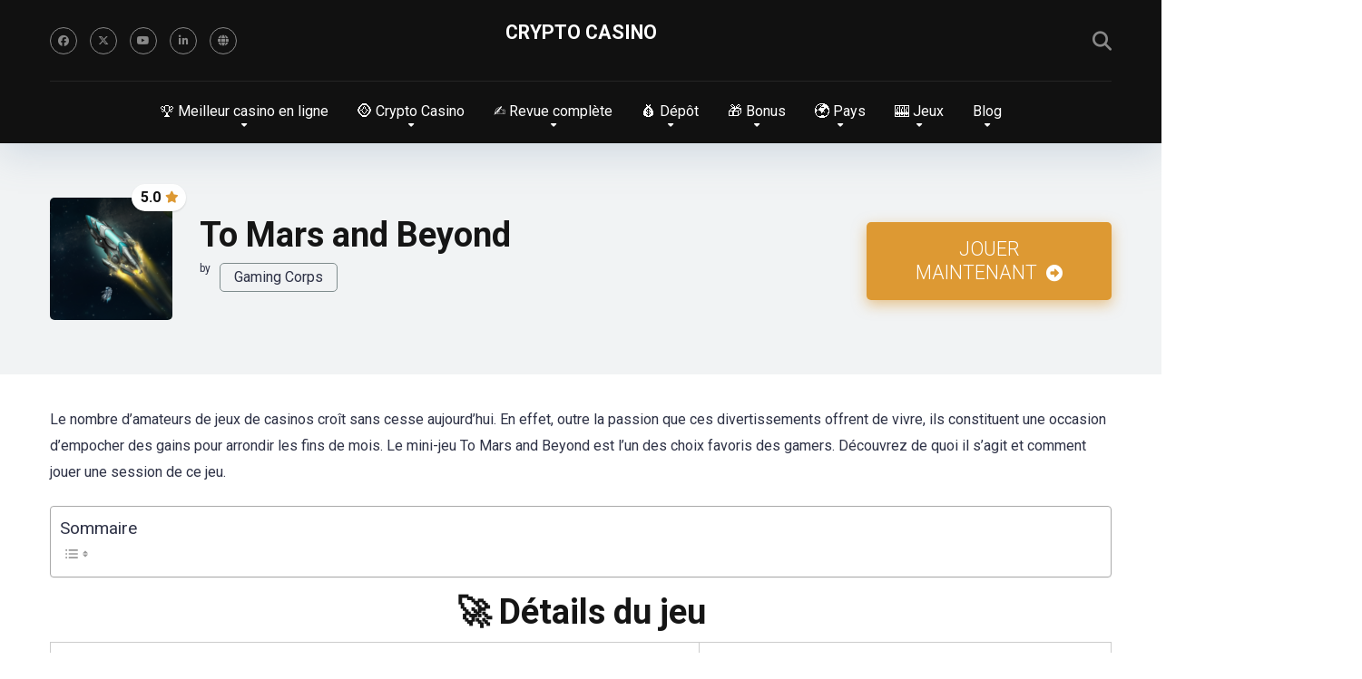

--- FILE ---
content_type: text/html; charset=UTF-8
request_url: https://crypto-casino.in.net/jeux/to-mars-and-beyond/
body_size: 46215
content:
<!DOCTYPE html>
<html dir="ltr" lang="fr-FR" prefix="og: https://ogp.me/ns#">
<head>
    <meta charset="UTF-8" />
    <meta http-equiv="X-UA-Compatible" content="IE=edge" />
    <meta name="viewport" id="viewport" content="width=device-width, initial-scale=1.0, maximum-scale=5.0, minimum-scale=1.0, user-scalable=yes" />
	<title>▷ To Mars and Beyond Avis - Jouer Gratuitement &amp; Astuces</title><link rel="preload" href="https://crypto-casino.in.net/wp-content/uploads/2022/02/chrome_wUiHvQB3NA-135x135.png" as="image" imagesrcset="https://crypto-casino.in.net/wp-content/uploads/2022/02/chrome_wUiHvQB3NA-135x135.png 135w, https://crypto-casino.in.net/wp-content/uploads/2022/02/chrome_wUiHvQB3NA-150x150.png 150w, https://crypto-casino.in.net/wp-content/uploads/2022/02/chrome_wUiHvQB3NA-50x50.png 50w, https://crypto-casino.in.net/wp-content/uploads/2022/02/chrome_wUiHvQB3NA-100x100.png 100w, https://crypto-casino.in.net/wp-content/uploads/2022/02/chrome_wUiHvQB3NA-120x120.png 120w, https://crypto-casino.in.net/wp-content/uploads/2022/02/chrome_wUiHvQB3NA-270x270.png 270w, https://crypto-casino.in.net/wp-content/uploads/2022/02/chrome_wUiHvQB3NA-450x450.png 450w, https://crypto-casino.in.net/wp-content/uploads/2022/02/chrome_wUiHvQB3NA-479x479.png 479w, https://crypto-casino.in.net/wp-content/uploads/2022/02/chrome_wUiHvQB3NA-570x564.png 570w" imagesizes="(max-width: 135px) 100vw, 135px" fetchpriority="high"><link rel="preload" href="https://crypto-casino.in.net/wp-content/uploads/2020/11/OFFRE-2-160x80.png" as="image" imagesrcset="https://crypto-casino.in.net/wp-content/uploads/2020/11/OFFRE-2-160x80.png 160w, https://crypto-casino.in.net/wp-content/uploads/2020/11/OFFRE-2-80x40.png 80w, https://crypto-casino.in.net/wp-content/uploads/2020/11/OFFRE-2-64x32.png 64w, https://crypto-casino.in.net/wp-content/uploads/2020/11/OFFRE-2-270x135.png 270w, https://crypto-casino.in.net/wp-content/uploads/2020/11/OFFRE-2.png 300w" imagesizes="(max-width: 160px) 100vw, 160px" fetchpriority="high"><style id="perfmatters-used-css">.sc_card{box-shadow:0 2px 2px 0 rgba(0,0,0,.16),0 0 0 1px rgba(0,0,0,.08);border-radius:4px;background:#fff;margin:2em auto;width:100%;overflow:hidden;padding:1em;box-sizing:border-box;}.sc_card h1,.sc_card h2,.sc_card h3,.sc_card h4,.sc_card h5,.sc_card h6{font-size:1em;line-height:1.2em;margin:0 0 1em;font-weight:700;}.sc_card p{font-size:1em;}.sc_card p:last-child{margin-bottom:0;}.sc_card p:empty{display:none;margin-bottom:0;}.sc_card img{margin-bottom:1em;}@media (max-width: 468px){.sc_card p{padding:0 1em 1em;}}@-webkit-keyframes pulsate{0%{transform:scale(.1);opacity:0;}50%{opacity:1;}100%{transform:scale(1.2);opacity:0;}}@keyframes pulsate{0%{transform:scale(.1);opacity:0;}50%{opacity:1;}100%{transform:scale(1.2);opacity:0;}}@-moz-keyframes pulsate{0%{transform:scale(.1);opacity:0;}50%{opacity:1;}100%{transform:scale(1.2);opacity:0;}}@-o-keyframes pulsate{0%{transform:scale(.1);opacity:0;}50%{opacity:1;}100%{transform:scale(1.2);opacity:0;}}@-ms-keyframes pulsate{0%{transform:scale(.1);opacity:0;}50%{opacity:1;}100%{transform:scale(1.2);opacity:0;}}.aioseo-author-bio-compact{display:flex;gap:40px;padding:12px;border:1px solid black;border-radius:5px;color:#111;background-color:#fff;}[dir=ltr] .aioseo-author-bio-compact{text-align:left;}[dir=rtl] .aioseo-author-bio-compact{text-align:right;}@media screen and (max-width: 430px){.aioseo-author-bio-compact{flex-direction:column;gap:20px;}}.aioseo-author-bio-compact .aioseo-author-bio-compact-left{flex:0 0 120px;}.aioseo-author-bio-compact .aioseo-author-bio-compact-left .aioseo-author-bio-compact-image{width:120px;height:120px;border-radius:5px;}@media screen and (max-width: 430px){.aioseo-author-bio-compact .aioseo-author-bio-compact-left .aioseo-author-bio-compact-image{display:block;margin:0 auto;width:160px;height:160px;}}.aioseo-author-bio-compact .aioseo-author-bio-compact-right{flex:1 1 auto;}@media screen and (max-width: 430px){.aioseo-author-bio-compact .aioseo-author-bio-compact-right{text-align:center;}}.aioseo-author-bio-compact .aioseo-author-bio-compact-right .aioseo-author-bio-compact-header{display:flex;align-items:center;}@media screen and (max-width: 430px){.aioseo-author-bio-compact .aioseo-author-bio-compact-right .aioseo-author-bio-compact-header{justify-content:center;}}.aioseo-author-bio-compact .aioseo-author-bio-compact-right .aioseo-author-bio-compact-header .author-name{font-size:22px;font-weight:600;}.aioseo-author-bio-compact .aioseo-author-bio-compact-right .aioseo-author-bio-compact-header .author-job-title{font-size:18px;}[dir=ltr] .aioseo-author-bio-compact .aioseo-author-bio-compact-right .aioseo-author-bio-compact-header .author-job-title{margin-left:12px;padding-left:12px;border-left:1px solid gray;}[dir=rtl] .aioseo-author-bio-compact .aioseo-author-bio-compact-right .aioseo-author-bio-compact-header .author-job-title{margin-right:12px;padding-right:12px;border-right:1px solid gray;}.aioseo-author-bio-compact .aioseo-author-bio-compact-right .aioseo-author-bio-compact-main{margin:12px 0;font-size:18px;}.aioseo-author-bio-compact .aioseo-author-bio-compact-right .aioseo-author-bio-compact-main>p:last-of-type{display:inline;}.aioseo-author-bio-compact .aioseo-author-bio-compact-right .aioseo-author-bio-compact-main .author-bio-link{display:inline-flex;}.aioseo-author-bio-compact .aioseo-author-bio-compact-right .aioseo-author-bio-compact-main .author-bio-link a{display:flex;align-items:center;}.aioseo-author-bio-compact .aioseo-author-bio-compact-right .aioseo-author-bio-compact-main .author-bio-link a svg{fill:#000;}.aioseo-author-bio-compact .aioseo-author-bio-compact-right .aioseo-author-bio-compact-footer .author-socials{margin-top:12px;display:flex;gap:6px;}@media screen and (max-width: 430px){.aioseo-author-bio-compact .aioseo-author-bio-compact-right .aioseo-author-bio-compact-footer .author-socials{justify-content:center;}}:root{--fb-h1-size:24px;--fb-h2-size:20px;--fb-h3-size:18px;--fb-h4-size:16px;--fb-base-metric:8px;--fb-gutter:20px;--fb-font-size:14px;--fb-border-radius:3px;--fb-tablet-width:768px;--fb-mobile-width:468px;--fb-color-primary:#4285f4;--fb-color-success:#0f9d58;--fb-color-danger:#db4437;--fb-color-warning:#f4b400;--fb-color-default:#555;}@-webkit-keyframes fbfadeIn{0%{opacity:0;}100%{opacity:1;}}@keyframes fbfadeIn{0%{opacity:0;}100%{opacity:1;}}@-webkit-keyframes fbfadeOut{0%{opacity:1;}100%{opacity:0;}}@keyframes fbfadeOut{0%{opacity:1;}100%{opacity:0;}}@-webkit-keyframes ebFadeIn{99%{visibility:hidden;}100%{visibility:visible;}}@keyframes ebFadeIn{99%{visibility:hidden;}100%{visibility:visible;}}html.fb-popup .dialog-type-lightbox{z-index:999999;}:host,:root{--fa-font-solid:normal 900 1em/1 "Font Awesome 6 Free";--fa-font-regular:normal 400 1em/1 "Font Awesome 6 Free";--fa-font-light:normal 300 1em/1 "Font Awesome 6 Pro";--fa-font-thin:normal 100 1em/1 "Font Awesome 6 Pro";--fa-font-duotone:normal 900 1em/1 "Font Awesome 6 Duotone";--fa-font-brands:normal 400 1em/1 "Font Awesome 6 Brands";--fa-font-sharp-solid:normal 900 1em/1 "Font Awesome 6 Sharp";--fa-font-sharp-regular:normal 400 1em/1 "Font Awesome 6 Sharp";--fa-font-sharp-light:normal 300 1em/1 "Font Awesome 6 Sharp";--fa-font-sharp-thin:normal 100 1em/1 "Font Awesome 6 Sharp";--fa-font-sharp-duotone-solid:normal 900 1em/1 "Font Awesome 6 Sharp Duotone";}@keyframes fa-beat{0%,90%{transform:scale(1);}45%{transform:scale(var(--fa-beat-scale,1.25));}}@keyframes fa-bounce{0%{transform:scale(1) translateY(0);}10%{transform:scale(var(--fa-bounce-start-scale-x,1.1),var(--fa-bounce-start-scale-y,.9)) translateY(0);}30%{transform:scale(var(--fa-bounce-jump-scale-x,.9),var(--fa-bounce-jump-scale-y,1.1)) translateY(var(--fa-bounce-height,-.5em));}50%{transform:scale(var(--fa-bounce-land-scale-x,1.05),var(--fa-bounce-land-scale-y,.95)) translateY(0);}57%{transform:scale(1) translateY(var(--fa-bounce-rebound,-.125em));}64%{transform:scale(1) translateY(0);}to{transform:scale(1) translateY(0);}}@keyframes fa-fade{50%{opacity:var(--fa-fade-opacity,.4);}}@keyframes fa-beat-fade{0%,to{opacity:var(--fa-beat-fade-opacity,.4);transform:scale(1);}50%{opacity:1;transform:scale(var(--fa-beat-fade-scale,1.125));}}@keyframes fa-flip{50%{transform:rotate3d(var(--fa-flip-x,0),var(--fa-flip-y,1),var(--fa-flip-z,0),var(--fa-flip-angle,-180deg));}}@keyframes fa-shake{0%{transform:rotate(-15deg);}4%{transform:rotate(15deg);}8%,24%{transform:rotate(-18deg);}12%,28%{transform:rotate(18deg);}16%{transform:rotate(-22deg);}20%{transform:rotate(22deg);}32%{transform:rotate(-12deg);}36%{transform:rotate(12deg);}40%,to{transform:rotate(0deg);}}@keyframes fa-spin{0%{transform:rotate(0deg);}to{transform:rotate(1turn);}}.relative{position:relative;}.absolute{position:absolute;}.fixed{position:fixed;}.left{float:left;}.text-center{text-align:center;}.text-right{text-align:right;}.box-100{width:100%;}.box-25{width:25%;}.box-50{width:50%;}.box-75{width:75%;}.case-15{margin:0 15px 30px;padding:0;}.aligncenter{display:block;margin:0 auto;padding-bottom:2.9em;text-align:center;}.star-rating{line-height:1.2em;}.space-single-organization .space-page-section-ins{padding-top:30px;}.space-single-organization .space-page-content-box-wrap{border-bottom:0;padding-bottom:45px;margin:0;}.space-style-2-organization .space-page-content-wrap{margin-bottom:45px;}.space-style-2-organization .space-page-section-ins{padding-top:35px;}.space-style-2-organization-header{background-color:#f1f3f4;}.space-style-2-organization-header-ins{padding:60px 0 !important;}.space-style-2-organization-header-elements{display:-webkit-box;display:-moz-box;display:-ms-flexbox;display:-webkit-flex;display:flex;flex-wrap:wrap;}.space-style-2-organization-header-left{display:inline-block;}.space-style-2-organization-header-left-ins{margin:0 15px;}.space-organization-header-logo-title{display:-webkit-box;display:-moz-box;display:-ms-flexbox;display:-webkit-flex;display:flex;align-items:center;}.space-organization-header-logo-box{line-height:0;width:135px;flex:none;}.space-organization-header-logo-box img{border-radius:5px;}.space-organization-header-logo-rating{display:inline-block;right:-15px;top:-15px;padding:7px 8px 7px 10px;background-color:#fff;color:#111;font-weight:700;font-size:1em;line-height:16px;border-radius:15px;box-shadow:0px 1px 2px 0px rgba(0,0,0,.15);}.space-organization-header-logo-rating i{color:#ff2453;display:inline-block;float:right;padding-top:1px;padding-left:5px;font-size:13px;}.space-organization-header-title-box{margin-left:30px;}.space-organization-header-title-box h1{font-weight:700;font-size:2.369em;line-height:1.1em;}.space-style-2-organization-header-right{display:inline-block;display:-webkit-box;display:-moz-box;display:-ms-flexbox;display:-webkit-flex;display:flex;align-items:center;}.space-organization-header-button a.space-style-2-button{display:block;padding:17px 40px;margin:15px 15px 10px;font-weight:300;font-size:1.333em;line-height:1.25em;color:#fff;border-radius:5px;background-color:#2ecc71;text-decoration:none !important;box-shadow:0px 5px 15px 0px rgba(45,221,108,.55);-webkit-transition:all .5s ease-in-out;-moz-transition:all .5s ease-in-out;-ms-transition:all .5s ease-in-out;-o-transition:all .5s ease-in-out;transition:all .5s ease-in-out;}.space-organization-header-button a.space-style-2-button:hover{box-shadow:0px 5px 15px 0px rgba(45,221,108,0);}.space-organization-header-button a.space-style-2-button i{padding-left:5px;font-size:18px;}.space-pros-cons{display:-webkit-box;display:-moz-box;display:-ms-flexbox;display:-webkit-flex;display:flex;flex-wrap:wrap;margin-bottom:60px;}.space-pros-cons ul,.space-pros ul,.space-cons ul{margin-left:0 !important;margin-bottom:0 !important;}.space-pros-cons ul li,.space-pros ul li,.space-cons ul li{list-style:none !important;padding:5px 5px 5px 22px !important;font-size:1em;line-height:1.25em;position:relative;}.space-pros-cons ul li:before,.space-pros ul li:before,.space-cons ul li:before{content:"";font-family:"Font Awesome 5 Free" !important;font-weight:400;position:absolute;font-size:14px;top:5px;left:0;color:#ff2453;}.space-pros-cons ul li a,.space-pros-cons ol li a,.space-pros ul li a,.space-pros ol li a,.space-cons ul li a,.space-cons ol li a{color:#ff2453;text-decoration:underline;}.space-pros-cons ul li a:hover,.space-pros-cons ol li a:hover,.space-pros ul li a:hover,.space-pros ol li a:hover,.space-cons ul li a:hover,.space-cons ol li a:hover{color:#be2edd;}.space-pros{display:flex;flex-direction:column;}.space-cons{display:flex;flex-direction:column;}.space-pros-ins{flex-grow:1;flex-shrink:1;flex-basis:auto;overflow:hidden;padding:30px;border:1px solid #dfe6e9;border-radius:5px;margin-bottom:15px;}.space-pros.box-50 .space-pros-ins{margin-right:15px;}.space-pros-ins:before{content:"";font-family:"Font Awesome 5 Free" !important;font-weight:700;position:absolute;font-size:34px;line-height:50px;text-align:center;top:15px;right:15px;color:#fff;border-radius:50%;width:50px;height:50px;background-color:#d5f1e2;}.space-pros-ins ul li:before{font-weight:700;content:"";color:#2ecc71 !important;}.space-cons-ins{flex-grow:1;flex-shrink:1;flex-basis:auto;overflow:hidden;padding:30px;border:1px solid #dfe6e9;border-radius:5px;margin-bottom:15px;}.space-cons.box-50 .space-cons-ins{margin-left:15px;}.space-cons-ins:before{content:"";font-family:"Font Awesome 5 Free" !important;font-weight:700;position:absolute;font-size:34px;line-height:50px;text-align:center;top:15px;right:15px;color:#fff;border-radius:50%;width:50px;height:50px;background-color:#fde3e8;}.space-cons-ins ul li:before{font-weight:700;content:"";color:#ff2453 !important;}.space-pros-title,.space-cons-title{padding-bottom:15px;font-family:"Roboto",sans-serif;color:#151515;font-size:1.333em;line-height:1.45em;font-weight:700;}.space-organizations-archive-item-button-notice{margin:8px 15px 0;font-weight:400;font-size:.75em;line-height:1.25em;color:#7f8c8d;}.space-organizations-archive-item-button-notice a{color:#7f8c8d !important;text-decoration:underline;}.space-organizations-archive-item-button-notice a:hover{text-decoration:none;}.space-organizations-archive-item-button-notice p{line-height:1.25em !important;}.space-organizations-3-archive-items{display:-webkit-box;display:-moz-box;display:-ms-flexbox;display:-webkit-flex;display:flex;flex-wrap:wrap;margin-top:15px;}.space-organizations-3-archive-item{display:inline-block;}.space-organizations-3-archive-item-ins{border-radius:5px;padding:10px 0;margin:0 15px 30px;background-color:#fff;box-shadow:0px 10px 40px 0px rgba(109,141,173,.25);-webkit-transition:all .5s ease-in-out;-moz-transition:all .5s ease-in-out;-ms-transition:all .5s ease-in-out;-o-transition:all .5s ease-in-out;transition:all .5s ease-in-out;display:-webkit-box;display:-moz-box;display:-ms-flexbox;display:-webkit-flex;display:flex;flex-wrap:wrap;}.space-organizations-3-archive-item-ins:hover{box-shadow:0px 15px 40px 0px rgba(109,141,173,.55);}.space-organizations-3-archive-item-logo{order:1;display:-webkit-box;display:-moz-box;display:-ms-flexbox;display:-webkit-flex;display:flex;align-items:center;}.space-organizations-3-archive-item-count{top:-22px;left:30px;width:30px;height:42px;background-color:#be2edd;border-radius:5px;}.space-organizations-3-archive-item:first-child .space-organizations-3-archive-item-count{background-color:#ff2453;}.space-organizations-3-archive-item-count span{position:relative;display:inline-block;width:30px;padding:7px 0;text-align:center;font-weight:700;font-size:1em;line-height:1em;color:#fff;}.space-organizations-3-archive-item-count:before{content:"";display:block;width:30px;height:12px;background-color:rgba(0,0,0,.1);top:0;left:0;right:0;border-radius:5px 5px 0 0;z-index:1;}.space-organizations-3-archive-item-logo-ins{padding:10px 30px;line-height:0;}.space-organizations-3-archive-item-logo-ins img{border-radius:5px;}.space-organizations-3-archive-item-terms{order:2;display:-webkit-box;display:-moz-box;display:-ms-flexbox;display:-webkit-flex;display:flex;align-items:center;}.space-organizations-3-archive-item-terms-ins{padding:0 15px;font-weight:400;font-size:.75em;line-height:1.45em;color:#7f8c8d;}.space-organizations-3-archive-item-terms-ins a{color:#ff2453;text-decoration:underline;}.space-organizations-3-archive-item-terms-ins a:hover{text-decoration:none;}.space-organizations-3-archive-item-terms-ins strong{font-weight:700;font-size:28.43px;line-height:1.25em;color:#111;}.space-organizations-3-archive-item-terms-ins span{display:inline-block;font-weight:700;font-size:16px;line-height:1.25em;color:#2e3246;padding-bottom:5px;}.space-organizations-3-archive-item-terms-ins p{padding-bottom:0 !important;line-height:1.45em !important;}.space-organizations-3-archive-item-rating{order:3;display:-webkit-box;display:-moz-box;display:-ms-flexbox;display:-webkit-flex;display:flex;align-items:center;}.space-organizations-3-archive-item-rating-box{display:inline-block;height:40px;border-radius:20px;padding:11px 45px 11px 15px;border:1px solid #d6d7db;}.space-organizations-3-archive-item-rating-box .star-rating .star-full:before{content:"";font-weight:900;}.space-organizations-3-archive-item-rating-box .star-rating .star-empty:before{content:"";font-weight:400;}.space-organizations-3-archive-item-rating-box .star-rating .star{color:#ff2453;display:inline-block;font-family:"Font Awesome 5 Free" !important;font-size:1em;font-style:normal;line-height:1em;text-align:center;text-decoration:inherit;vertical-align:top;width:1.15em;padding:0;}.space-organizations-3-archive-item-rating-box span{position:absolute;right:12px;height:1em;top:0;bottom:0;margin:auto 0;font-weight:700;font-size:1em;line-height:1em;color:#111;}.space-organizations-3-archive-item-button{order:4;display:-webkit-box;display:-moz-box;display:-ms-flexbox;display:-webkit-flex;display:flex;align-items:center;}.space-organizations-3-archive-item-button-ins a{display:inline-block;min-width:180px;padding:10px 30px;font-weight:400;font-size:1em;line-height:1.25em;color:#fff;border-radius:20px;background-color:#2ecc71;box-shadow:0px 0px 15px 0px rgba(255,255,255,.35);-webkit-transition:all .5s ease-in-out;-moz-transition:all .5s ease-in-out;-ms-transition:all .5s ease-in-out;-o-transition:all .5s ease-in-out;transition:all .5s ease-in-out;}.space-organizations-3-archive-item-button-ins a:hover{box-shadow:0px 0px 15px 0px rgba(45,221,108,.55);}.space-organizations-3-archive-item-button-ins a i{padding-right:5px;}.space-organizations-3-archive-item-button-ins a:first-child{margin-bottom:4px;}.space-organizations-3-archive-item-button-ins a:last-child{margin-top:4px;background-color:#7f8c8d;}.space-organizations-3-archive-item-button-ins a:last-child:hover{box-shadow:0px 0px 15px 0px rgba(127,140,141,.55);}.space-organizations-3-archive-item-logo-ins:after,.space-organizations-3-archive-item-terms-ins:after,.space-organizations-3-archive-item-rating-ins:after,.space-organizations-3-archive-item-provider-ins:after{content:"";position:absolute;width:1px;height:50px;right:0;top:0;bottom:0;margin:auto 0;background-color:#d6d7db;}.space-vendors span{font-weight:400;font-size:1em;line-height:1.45em;color:#2e3246;}.space-vendors-items{display:-webkit-box;display:-moz-box;display:-ms-flexbox;display:-webkit-flex;display:flex;flex-wrap:wrap;margin:3px 0 10px;}.space-vendors-items img{border-radius:5px;}.space-vendors-item{display:inline-block;margin:0 5px 5px 0;line-height:0;}.space-vendors-item.name{font-weight:700;padding:5px 15px;border:1px solid #dfe6e9;border-radius:5px;font-size:1em;line-height:20px;color:#2e3246 !important;text-decoration:none !important;}.space-vendors-item.name:hover{border:1px solid #ff2453;}.unit-page-style-2 .space-vendors-items{align-items:flex-start;justify-content:flex-start;margin:10px 0 5px;}.unit-page-style-2 .space-vendors span{font-size:12px;line-height:1em;padding-right:10px;}.unit-page-style-2 .space-vendors-item.name{border:1px solid #7f8c8d;font-weight:400;}.space-units-archive-items{display:-webkit-box;display:-moz-box;display:-ms-flexbox;display:-webkit-flex;display:flex;flex-wrap:wrap;margin-top:15px;}.space-units-archive-item{display:inline-block;}.space-units-archive-item a img{border-radius:5px 5px 0 0 !important;}.space-units-archive-item-ins{border-radius:5px;background-color:#fff;box-shadow:0px 10px 40px 0px rgba(109,141,173,.25);margin:0 15px 30px;-webkit-transition:all .5s ease-in-out;-moz-transition:all .5s ease-in-out;-ms-transition:all .5s ease-in-out;-o-transition:all .5s ease-in-out;transition:all .5s ease-in-out;}.space-units-archive-item-ins:hover{box-shadow:0px 15px 40px 0px rgba(109,141,173,.55);}.space-units-archive-item-wrap{padding:30px;}.space-units-archive-item-img{margin-bottom:0;line-height:0;text-align:center;}.space-units-archive-item-title{margin-bottom:10px;}.space-units-archive-item-title a{font-weight:700;font-size:1.333em;line-height:1.25em;color:#151515;}.space-units-archive-item-title a:hover{color:#b2bec3;}.space-units-archive-item-button{margin-top:30px;}.space-units-archive-item-button a{display:inline-block;padding:13px 40px;font-weight:700;font-size:1em;line-height:1.25em;color:#fff;border-radius:23px;background-color:#be2edd;box-shadow:0px 0px 15px 0px rgba(255,255,255,.15);-webkit-transition:all .5s ease-in-out;-moz-transition:all .5s ease-in-out;-ms-transition:all .5s ease-in-out;-o-transition:all .5s ease-in-out;transition:all .5s ease-in-out;}.space-units-archive-item-button a:hover{box-shadow:0px 8px 30px 0px rgba(190,46,221,.6);}.space-shortcode-wrap{margin:0 -15px;}.space-shortcode-wrap-ins{max-width:1200px;margin:0 auto;}.space-shortcode-1 .space-block-title,.space-shortcode-2 .space-block-title,.space-shortcode-4 .space-block-title,.space-shortcode-5 .space-block-title,.space-shortcode-8 .space-block-title{padding-bottom:15px;}.space-shortcode-wrap .space-organizations-3-archive-item-button-ins a{color:#fff !important;text-decoration:none !important;}.space-shortcode-wrap .space-units-archive-item-title a{color:#151515 !important;text-decoration:none !important;}.space-shortcode-wrap .space-units-archive-item-title a:hover{color:#b2bec3 !important;text-decoration:none !important;}.space-shortcode-wrap .space-units-archive-item-button a{color:#fff !important;text-decoration:none !important;}.space-organization-float-bar-bg{position:fixed;bottom:-130px;left:0;right:0;top:auto;background-color:#1b1d21;z-index:1;opacity:0;visibility:hidden;-webkit-transition:all .3s ease-in-out;-moz-transition:all .3s ease-in-out;-ms-transition:all .3s ease-in-out;-o-transition:all .3s ease-in-out;transition:all .3s ease-in-out;}.space-organization-float-bar-bg-ins{padding:15px 0 !important;}.space-organization-float-bar{margin:0 15px;display:-webkit-box;display:-moz-box;display:-ms-flexbox;display:-webkit-flex;display:flex;flex-wrap:wrap;}.space-organization-float-bar-data-ins{display:-webkit-box;display:-moz-box;display:-ms-flexbox;display:-webkit-flex;display:flex;flex-wrap:wrap;align-items:center;}.space-organization-float-bar-logo{flex:0 0 110px;}.space-organization-float-bar-logo-img{line-height:0;}.space-organization-float-bar-logo-img img{border-radius:5px;max-width:80px;max-height:80px;}.space-organization-float-bar-title-wrap{color:#fff !important;font-weight:700;font-size:1.777em;line-height:1.25em;}.space-organization-float-bar-rating .star-rating{display:inline-block;}.space-organization-float-bar-rating .star-rating .star-full:before{content:"";font-weight:900;}.space-organization-float-bar-rating .star-rating .star-empty:before{content:"";font-weight:400;}.space-organization-float-bar-rating .star-rating .star{color:#fed330;display:inline-block;font-family:"Font Awesome 5 Free" !important;font-size:1em;font-style:normal;line-height:1em;text-align:center;text-decoration:inherit;vertical-align:top;width:1.25em;padding:0 5px 0 0;}.space-organization-float-bar-rating span{color:#7f8c8d;}.space-organization-float-bar-rating span i{display:none;}.space-organization-float-bar-button{display:-webkit-box;display:-moz-box;display:-ms-flexbox;display:-webkit-flex;display:flex;align-items:center;justify-content:flex-end;}.space-organization-float-bar-button-wrap{display:inline-block;min-width:200px;min-height:60px;}.space-organization-float-bar-button-wrap a{display:block;text-decoration:none !important;padding:17px 40px;margin:15px 15px 10px;font-weight:700;font-size:1.333em;line-height:1.25em;color:#fff;border-radius:5px;background-color:#2ecc71;box-shadow:0px 0px 15px 0px rgba(45,221,108,.55);-webkit-transition:all .5s ease-in-out;-moz-transition:all .5s ease-in-out;-ms-transition:all .5s ease-in-out;-o-transition:all .5s ease-in-out;transition:all .5s ease-in-out;}.space-organization-float-bar-button-wrap a:hover{box-shadow:0px 0px 15px 0px rgba(45,221,108,0);}@media screen and (max-width: 1199px) and (min-width: 1025px){.space-widget{margin-bottom:45px;}}@media screen and (max-width: 1024px) and (min-width: 992px){.space-widget{margin-bottom:45px;}}@media screen and (max-width: 991px) and (min-width: 768px){.space-widget{margin-bottom:45px;}.space-companies-archive-item,.space-units-archive-item,.space-offers-archive-item{width:50% !important;}.space-organization-header-button a.space-style-2-button{padding:17px 20px;font-size:1em;}.space-organizations-3-archive-item{width:50% !important;}.space-organizations-3-archive-item-ins{padding-bottom:20px;}.space-organizations-3-archive-item-count{left:auto;right:15px;}.space-organizations-3-archive-item-logo{width:100% !important;}.space-organizations-3-archive-item-terms{width:100% !important;}.space-organizations-3-archive-item-terms-ins{padding-bottom:15px;}.space-organizations-3-archive-item-rating{width:100% !important;justify-content:center;}.space-organizations-3-archive-item-rating-ins{display:inline-block;width:250px !important;}.space-organizations-3-archive-item-rating-box{display:inline-block;height:33px;border-radius:16px;padding:7px 35px 7px 10px;}.space-organizations-3-archive-item-rating-box .star-rating .star{font-size:.85em;line-height:1.2em;width:1.2em;}.space-organizations-3-archive-item-rating-box span{right:7px;height:.85em;font-size:.85em;line-height:1em;}.space-organizations-3-archive-item-button{width:100% !important;}.space-organizations-3-archive-item-button-ins{margin-top:10px;}.space-organizations-3-archive-item-button-ins a{min-width:auto;padding:8px 20px;font-size:.85em;border-radius:16px;margin-left:2px;margin-right:2px;}.space-organizations-3-archive-item-button-ins a:first-child{margin-bottom:0;}.space-organizations-3-archive-item-button-ins a:last-child{margin-top:0;}.space-organizations-3-archive-item-logo-ins:after,.space-organizations-3-archive-item-terms-ins:after,.space-organizations-3-archive-item-rating-ins:after,.space-organizations-3-archive-item-provider-ins:after{display:none;}}@media screen and (max-width: 767px) and (min-width: 480px){.space-widget{margin-bottom:45px;}.space-companies-archive-item,.space-units-archive-item,.space-offers-archive-item{width:50% !important;}.space-style-2-organization-header-ins{padding:45px 0 35px !important;}.space-style-2-organization-header-left{width:100% !important;}.space-style-2-organization-header-right{width:100% !important;}.space-organization-header-logo-title{display:block;}.space-organization-header-logo-box{margin:0 auto;}.space-organization-header-title-box{width:100%;margin:20px 0 10px;text-align:center;}.space-organization-header-title-box h1{font-size:1.777em;}.space-organization-header-button a.space-style-2-button{display:inline-block;padding:17px 55px;}.space-pros{width:100% !important;margin-bottom:15px;}.space-pros.box-50 .space-pros-ins{margin:0;}.space-cons{width:100% !important;}.space-cons.box-50 .space-cons-ins{margin:0;}.space-organizations-3-archive-item-ins{padding-bottom:20px;}.space-organizations-3-archive-item-count{left:auto;right:15px;}.space-organizations-3-archive-item-logo{width:100% !important;}.space-organizations-3-archive-item-terms{width:100% !important;}.space-organizations-3-archive-item-terms-ins{padding-bottom:15px;}.space-organizations-3-archive-item-rating{width:100% !important;justify-content:center;}.space-organizations-3-archive-item-rating-ins{display:inline-block;width:250px !important;}.space-organizations-3-archive-item-rating-box{display:inline-block;height:33px;border-radius:16px;padding:7px 35px 7px 10px;}.space-organizations-3-archive-item-rating-box .star-rating .star{font-size:.85em;line-height:1.2em;width:1.2em;}.space-organizations-3-archive-item-rating-box span{right:7px;height:.85em;font-size:.85em;line-height:1em;}.space-organizations-3-archive-item-button{width:100% !important;}.space-organizations-3-archive-item-button-ins{margin-top:10px;}.space-organizations-3-archive-item-button-ins a{min-width:auto;padding:8px 20px;font-size:.85em;border-radius:16px;margin-left:2px;margin-right:2px;}.space-organizations-3-archive-item-button-ins a:first-child{margin-bottom:0;}.space-organizations-3-archive-item-button-ins a:last-child{margin-top:0;}.space-organizations-3-archive-item-logo-ins:after,.space-organizations-3-archive-item-terms-ins:after,.space-organizations-3-archive-item-rating-ins:after,.space-organizations-3-archive-item-provider-ins:after{display:none;}.unit-page-style-2 .space-vendors-items{justify-content:center;}.unit-page-style-2 .space-vendors span{padding-right:8px;}.unit-page-style-2 .space-vendors-item.name{padding:2px 10px;font-size:.75em;line-height:15px;}}@media screen and (max-width: 479px){.case-15{margin:0 7px 15px;}.space-widget{margin-bottom:45px;}.space-style-2-organization-header-ins{padding:45px 0 35px !important;}.space-style-2-organization-header-left{width:100% !important;}.space-style-2-organization-header-right{width:100% !important;}.space-organization-header-logo-title{display:block;}.space-organization-header-logo-box{margin:0 auto;}.space-organization-header-title-box{width:100%;margin:20px 0 10px;text-align:center;}.space-organization-header-title-box h1{font-size:1.777em;}.space-organization-header-button a.space-style-2-button{display:inline-block;padding:17px 55px;}.space-pros-cons{margin-bottom:30px;}.space-pros{width:100% !important;margin-bottom:15px;}.space-pros.box-50 .space-pros-ins{margin:0;}.space-cons{width:100% !important;}.space-cons.box-50 .space-cons-ins{margin:0;}.space-organizations-3-archive-item-ins{padding-bottom:20px;}.space-organizations-3-archive-item-count{left:auto;right:15px;}.space-organizations-3-archive-item-logo{width:100% !important;}.space-organizations-3-archive-item-terms{width:100% !important;}.space-organizations-3-archive-item-terms-ins{padding-bottom:15px;}.space-organizations-3-archive-item-rating{width:100% !important;justify-content:center;}.space-organizations-3-archive-item-rating-ins{display:inline-block;width:250px !important;}.space-organizations-3-archive-item-rating-box{display:inline-block;height:33px;border-radius:16px;padding:7px 35px 7px 10px;}.space-organizations-3-archive-item-rating-box .star-rating .star{font-size:.85em;line-height:1.2em;width:1.2em;}.space-organizations-3-archive-item-rating-box span{right:7px;height:.85em;font-size:.85em;line-height:1em;}.space-organizations-3-archive-item-button{width:100% !important;}.space-organizations-3-archive-item-button-ins{margin-top:10px;}.space-organizations-3-archive-item-button-ins a{min-width:auto;padding:8px 20px;font-size:.85em;border-radius:16px;margin-left:2px;margin-right:2px;}.space-organizations-3-archive-item-button-ins a:first-child{margin-bottom:0;}.space-organizations-3-archive-item-button-ins a:last-child{margin-top:0;}.space-organizations-3-archive-item-logo-ins:after,.space-organizations-3-archive-item-terms-ins:after,.space-organizations-3-archive-item-rating-ins:after,.space-organizations-3-archive-item-provider-ins:after{display:none;}.space-units-archive-items{margin:0 8px;width:auto !important;}.space-units-archive-item{width:50% !important;}.space-units-archive-item-ins{margin:0 7px 15px;}.space-units-archive-item-wrap{padding:20px;}.space-units-archive-item-title a{font-size:1em;}.space-units-archive-item-button{margin-top:15px;}.space-units-archive-item-button a{padding:8px 20px;font-size:.85em;border-radius:16px;}.unit-page-style-2 .space-vendors-items{justify-content:center;}.unit-page-style-2 .space-vendors span{padding-right:8px;}.unit-page-style-2 .space-vendors-item.name{padding:2px 10px;font-size:.75em;line-height:15px;}.space-organization-float-bar-bg-ins{padding:15px 0;}.space-organization-float-bar-logo{flex:0 0 85px;}.space-organization-float-bar-logo-img img{max-width:70px;max-height:70px;}.space-organization-float-bar-title-wrap{font-size:1em;}.space-organization-float-bar-rating .star-rating{display:none;}.space-organization-float-bar-rating span i{display:inline-block;}.space-organization-float-bar-button-wrap{min-width:100px;min-height:50px;}.space-organization-float-bar-button-wrap a{font-weight:700;font-size:1em;line-height:20px;border-radius:5px;min-height:50px;padding:15px 10px;margin:0;}}@keyframes spin{from{transform:rotate(0deg);}to{transform:rotate(360deg);}}@keyframes blink{from{opacity:0;}50%{opacity:1;}to{opacity:0;}}#ez-toc-container{background:#f9f9f9;border:1px solid #aaa;border-radius:4px;-webkit-box-shadow:0 1px 1px rgba(0,0,0,.05);box-shadow:0 1px 1px rgba(0,0,0,.05);display:table;margin-bottom:1em;padding:10px 20px 10px 10px;position:relative;width:auto;}#ez-toc-container.ez-toc-transparent{background:none transparent;}#ez-toc-container ul ul,.ez-toc div.ez-toc-widget-container ul ul{margin-left:1.5em;}#ez-toc-container li,#ez-toc-container ul{margin:0;padding:0;}#ez-toc-container li,#ez-toc-container ul,#ez-toc-container ul li,div.ez-toc-widget-container,div.ez-toc-widget-container li{background:none;list-style:none none;line-height:1.6;margin:0;overflow:hidden;z-index:1;}#ez-toc-container .ez-toc-title{text-align:left;line-height:1.45;margin:0;padding:0;}.ez-toc-title,.ez-toc-title-toggle{display:inline;text-align:left;vertical-align:middle;}#ez-toc-container a{color:#444;box-shadow:none;text-decoration:none;text-shadow:none;display:inline-flex;align-items:stretch;flex-wrap:nowrap;}#ez-toc-container a:visited{color:#9f9f9f;}#ez-toc-container a:hover{text-decoration:underline;}#ez-toc-container input{position:absolute;left:-999em;}#ez-toc-container input[type=checkbox]:checked+nav,#ez-toc-widget-container input[type=checkbox]:checked+nav{opacity:0;max-height:0;border:none;display:none;}#ez-toc-container label{position:relative;cursor:pointer;display:initial;}div#ez-toc-container .ez-toc-title{display:initial;}.ez-toc-icon-toggle-span{display:flex;align-items:center;width:35px;height:30px;justify-content:center;direction:ltr;}.eztoc-hide{display:none;}.owl-carousel .animated{animation-duration:1s;animation-fill-mode:both;}@keyframes fadeOut{0%{opacity:1;}100%{opacity:0;}}.animated{-webkit-animation-duration:1s;animation-duration:1s;-webkit-animation-fill-mode:both;animation-fill-mode:both;}.animated.infinite{-webkit-animation-iteration-count:infinite;animation-iteration-count:infinite;}.animated.hinge{-webkit-animation-duration:2s;animation-duration:2s;}@-webkit-keyframes bounce{0%,20%,50%,80%,100%{-webkit-transform:translateY(0);transform:translateY(0);}40%{-webkit-transform:translateY(-30px);transform:translateY(-30px);}60%{-webkit-transform:translateY(-15px);transform:translateY(-15px);}}@keyframes bounce{0%,20%,50%,80%,100%{-webkit-transform:translateY(0);-ms-transform:translateY(0);transform:translateY(0);}40%{-webkit-transform:translateY(-30px);-ms-transform:translateY(-30px);transform:translateY(-30px);}60%{-webkit-transform:translateY(-15px);-ms-transform:translateY(-15px);transform:translateY(-15px);}}@-webkit-keyframes flash{0%,50%,100%{opacity:1;}25%,75%{opacity:0;}}@keyframes flash{0%,50%,100%{opacity:1;}25%,75%{opacity:0;}}@-webkit-keyframes pulse{0%{-webkit-transform:scale(1);transform:scale(1);}50%{-webkit-transform:scale(1.1);transform:scale(1.1);}100%{-webkit-transform:scale(1);transform:scale(1);}}@keyframes pulse{0%{-webkit-transform:scale(1);-ms-transform:scale(1);transform:scale(1);}50%{-webkit-transform:scale(1.1);-ms-transform:scale(1.1);transform:scale(1.1);}100%{-webkit-transform:scale(1);-ms-transform:scale(1);transform:scale(1);}}@-webkit-keyframes rubberBand{0%{-webkit-transform:scale(1);transform:scale(1);}30%{-webkit-transform:scaleX(1.25) scaleY(.75);transform:scaleX(1.25) scaleY(.75);}40%{-webkit-transform:scaleX(.75) scaleY(1.25);transform:scaleX(.75) scaleY(1.25);}60%{-webkit-transform:scaleX(1.15) scaleY(.85);transform:scaleX(1.15) scaleY(.85);}100%{-webkit-transform:scale(1);transform:scale(1);}}@keyframes rubberBand{0%{-webkit-transform:scale(1);-ms-transform:scale(1);transform:scale(1);}30%{-webkit-transform:scaleX(1.25) scaleY(.75);-ms-transform:scaleX(1.25) scaleY(.75);transform:scaleX(1.25) scaleY(.75);}40%{-webkit-transform:scaleX(.75) scaleY(1.25);-ms-transform:scaleX(.75) scaleY(1.25);transform:scaleX(.75) scaleY(1.25);}60%{-webkit-transform:scaleX(1.15) scaleY(.85);-ms-transform:scaleX(1.15) scaleY(.85);transform:scaleX(1.15) scaleY(.85);}100%{-webkit-transform:scale(1);-ms-transform:scale(1);transform:scale(1);}}@-webkit-keyframes shake{0%,100%{-webkit-transform:translateX(0);transform:translateX(0);}10%,30%,50%,70%,90%{-webkit-transform:translateX(-10px);transform:translateX(-10px);}20%,40%,60%,80%{-webkit-transform:translateX(10px);transform:translateX(10px);}}@keyframes shake{0%,100%{-webkit-transform:translateX(0);-ms-transform:translateX(0);transform:translateX(0);}10%,30%,50%,70%,90%{-webkit-transform:translateX(-10px);-ms-transform:translateX(-10px);transform:translateX(-10px);}20%,40%,60%,80%{-webkit-transform:translateX(10px);-ms-transform:translateX(10px);transform:translateX(10px);}}@-webkit-keyframes swing{20%{-webkit-transform:rotate(15deg);transform:rotate(15deg);}40%{-webkit-transform:rotate(-10deg);transform:rotate(-10deg);}60%{-webkit-transform:rotate(5deg);transform:rotate(5deg);}80%{-webkit-transform:rotate(-5deg);transform:rotate(-5deg);}100%{-webkit-transform:rotate(0deg);transform:rotate(0deg);}}@keyframes swing{20%{-webkit-transform:rotate(15deg);-ms-transform:rotate(15deg);transform:rotate(15deg);}40%{-webkit-transform:rotate(-10deg);-ms-transform:rotate(-10deg);transform:rotate(-10deg);}60%{-webkit-transform:rotate(5deg);-ms-transform:rotate(5deg);transform:rotate(5deg);}80%{-webkit-transform:rotate(-5deg);-ms-transform:rotate(-5deg);transform:rotate(-5deg);}100%{-webkit-transform:rotate(0deg);-ms-transform:rotate(0deg);transform:rotate(0deg);}}@-webkit-keyframes tada{0%{-webkit-transform:scale(1);transform:scale(1);}10%,20%{-webkit-transform:scale(.9) rotate(-3deg);transform:scale(.9) rotate(-3deg);}30%,50%,70%,90%{-webkit-transform:scale(1.1) rotate(3deg);transform:scale(1.1) rotate(3deg);}40%,60%,80%{-webkit-transform:scale(1.1) rotate(-3deg);transform:scale(1.1) rotate(-3deg);}100%{-webkit-transform:scale(1) rotate(0);transform:scale(1) rotate(0);}}@keyframes tada{0%{-webkit-transform:scale(1);-ms-transform:scale(1);transform:scale(1);}10%,20%{-webkit-transform:scale(.9) rotate(-3deg);-ms-transform:scale(.9) rotate(-3deg);transform:scale(.9) rotate(-3deg);}30%,50%,70%,90%{-webkit-transform:scale(1.1) rotate(3deg);-ms-transform:scale(1.1) rotate(3deg);transform:scale(1.1) rotate(3deg);}40%,60%,80%{-webkit-transform:scale(1.1) rotate(-3deg);-ms-transform:scale(1.1) rotate(-3deg);transform:scale(1.1) rotate(-3deg);}100%{-webkit-transform:scale(1) rotate(0);-ms-transform:scale(1) rotate(0);transform:scale(1) rotate(0);}}@-webkit-keyframes wobble{0%{-webkit-transform:translateX(0%);transform:translateX(0%);}15%{-webkit-transform:translateX(-25%) rotate(-5deg);transform:translateX(-25%) rotate(-5deg);}30%{-webkit-transform:translateX(20%) rotate(3deg);transform:translateX(20%) rotate(3deg);}45%{-webkit-transform:translateX(-15%) rotate(-3deg);transform:translateX(-15%) rotate(-3deg);}60%{-webkit-transform:translateX(10%) rotate(2deg);transform:translateX(10%) rotate(2deg);}75%{-webkit-transform:translateX(-5%) rotate(-1deg);transform:translateX(-5%) rotate(-1deg);}100%{-webkit-transform:translateX(0%);transform:translateX(0%);}}@keyframes wobble{0%{-webkit-transform:translateX(0%);-ms-transform:translateX(0%);transform:translateX(0%);}15%{-webkit-transform:translateX(-25%) rotate(-5deg);-ms-transform:translateX(-25%) rotate(-5deg);transform:translateX(-25%) rotate(-5deg);}30%{-webkit-transform:translateX(20%) rotate(3deg);-ms-transform:translateX(20%) rotate(3deg);transform:translateX(20%) rotate(3deg);}45%{-webkit-transform:translateX(-15%) rotate(-3deg);-ms-transform:translateX(-15%) rotate(-3deg);transform:translateX(-15%) rotate(-3deg);}60%{-webkit-transform:translateX(10%) rotate(2deg);-ms-transform:translateX(10%) rotate(2deg);transform:translateX(10%) rotate(2deg);}75%{-webkit-transform:translateX(-5%) rotate(-1deg);-ms-transform:translateX(-5%) rotate(-1deg);transform:translateX(-5%) rotate(-1deg);}100%{-webkit-transform:translateX(0%);-ms-transform:translateX(0%);transform:translateX(0%);}}@-webkit-keyframes bounceIn{0%{opacity:0;-webkit-transform:scale(.3);transform:scale(.3);}50%{opacity:1;-webkit-transform:scale(1.05);transform:scale(1.05);}70%{-webkit-transform:scale(.9);transform:scale(.9);}100%{opacity:1;-webkit-transform:scale(1);transform:scale(1);}}@keyframes bounceIn{0%{opacity:0;-webkit-transform:scale(.3);-ms-transform:scale(.3);transform:scale(.3);}50%{opacity:1;-webkit-transform:scale(1.05);-ms-transform:scale(1.05);transform:scale(1.05);}70%{-webkit-transform:scale(.9);-ms-transform:scale(.9);transform:scale(.9);}100%{opacity:1;-webkit-transform:scale(1);-ms-transform:scale(1);transform:scale(1);}}@-webkit-keyframes bounceInDown{0%{opacity:0;-webkit-transform:translateY(-2000px);transform:translateY(-2000px);}60%{opacity:1;-webkit-transform:translateY(30px);transform:translateY(30px);}80%{-webkit-transform:translateY(-10px);transform:translateY(-10px);}100%{-webkit-transform:translateY(0);transform:translateY(0);}}@keyframes bounceInDown{0%{opacity:0;-webkit-transform:translateY(-2000px);-ms-transform:translateY(-2000px);transform:translateY(-2000px);}60%{opacity:1;-webkit-transform:translateY(30px);-ms-transform:translateY(30px);transform:translateY(30px);}80%{-webkit-transform:translateY(-10px);-ms-transform:translateY(-10px);transform:translateY(-10px);}100%{-webkit-transform:translateY(0);-ms-transform:translateY(0);transform:translateY(0);}}@-webkit-keyframes bounceInLeft{0%{opacity:0;-webkit-transform:translateX(-2000px);transform:translateX(-2000px);}60%{opacity:1;-webkit-transform:translateX(30px);transform:translateX(30px);}80%{-webkit-transform:translateX(-10px);transform:translateX(-10px);}100%{-webkit-transform:translateX(0);transform:translateX(0);}}@keyframes bounceInLeft{0%{opacity:0;-webkit-transform:translateX(-2000px);-ms-transform:translateX(-2000px);transform:translateX(-2000px);}60%{opacity:1;-webkit-transform:translateX(30px);-ms-transform:translateX(30px);transform:translateX(30px);}80%{-webkit-transform:translateX(-10px);-ms-transform:translateX(-10px);transform:translateX(-10px);}100%{-webkit-transform:translateX(0);-ms-transform:translateX(0);transform:translateX(0);}}@-webkit-keyframes bounceInRight{0%{opacity:0;-webkit-transform:translateX(2000px);transform:translateX(2000px);}60%{opacity:1;-webkit-transform:translateX(-30px);transform:translateX(-30px);}80%{-webkit-transform:translateX(10px);transform:translateX(10px);}100%{-webkit-transform:translateX(0);transform:translateX(0);}}@keyframes bounceInRight{0%{opacity:0;-webkit-transform:translateX(2000px);-ms-transform:translateX(2000px);transform:translateX(2000px);}60%{opacity:1;-webkit-transform:translateX(-30px);-ms-transform:translateX(-30px);transform:translateX(-30px);}80%{-webkit-transform:translateX(10px);-ms-transform:translateX(10px);transform:translateX(10px);}100%{-webkit-transform:translateX(0);-ms-transform:translateX(0);transform:translateX(0);}}@-webkit-keyframes bounceInUp{0%{opacity:0;-webkit-transform:translateY(2000px);transform:translateY(2000px);}60%{opacity:1;-webkit-transform:translateY(-30px);transform:translateY(-30px);}80%{-webkit-transform:translateY(10px);transform:translateY(10px);}100%{-webkit-transform:translateY(0);transform:translateY(0);}}@keyframes bounceInUp{0%{opacity:0;-webkit-transform:translateY(2000px);-ms-transform:translateY(2000px);transform:translateY(2000px);}60%{opacity:1;-webkit-transform:translateY(-30px);-ms-transform:translateY(-30px);transform:translateY(-30px);}80%{-webkit-transform:translateY(10px);-ms-transform:translateY(10px);transform:translateY(10px);}100%{-webkit-transform:translateY(0);-ms-transform:translateY(0);transform:translateY(0);}}@-webkit-keyframes bounceOut{0%{-webkit-transform:scale(1);transform:scale(1);}25%{-webkit-transform:scale(.95);transform:scale(.95);}50%{opacity:1;-webkit-transform:scale(1.1);transform:scale(1.1);}100%{opacity:0;-webkit-transform:scale(.3);transform:scale(.3);}}@keyframes bounceOut{0%{-webkit-transform:scale(1);-ms-transform:scale(1);transform:scale(1);}25%{-webkit-transform:scale(.95);-ms-transform:scale(.95);transform:scale(.95);}50%{opacity:1;-webkit-transform:scale(1.1);-ms-transform:scale(1.1);transform:scale(1.1);}100%{opacity:0;-webkit-transform:scale(.3);-ms-transform:scale(.3);transform:scale(.3);}}@-webkit-keyframes bounceOutDown{0%{-webkit-transform:translateY(0);transform:translateY(0);}20%{opacity:1;-webkit-transform:translateY(-20px);transform:translateY(-20px);}100%{opacity:0;-webkit-transform:translateY(2000px);transform:translateY(2000px);}}@keyframes bounceOutDown{0%{-webkit-transform:translateY(0);-ms-transform:translateY(0);transform:translateY(0);}20%{opacity:1;-webkit-transform:translateY(-20px);-ms-transform:translateY(-20px);transform:translateY(-20px);}100%{opacity:0;-webkit-transform:translateY(2000px);-ms-transform:translateY(2000px);transform:translateY(2000px);}}@-webkit-keyframes bounceOutLeft{0%{-webkit-transform:translateX(0);transform:translateX(0);}20%{opacity:1;-webkit-transform:translateX(20px);transform:translateX(20px);}100%{opacity:0;-webkit-transform:translateX(-2000px);transform:translateX(-2000px);}}@keyframes bounceOutLeft{0%{-webkit-transform:translateX(0);-ms-transform:translateX(0);transform:translateX(0);}20%{opacity:1;-webkit-transform:translateX(20px);-ms-transform:translateX(20px);transform:translateX(20px);}100%{opacity:0;-webkit-transform:translateX(-2000px);-ms-transform:translateX(-2000px);transform:translateX(-2000px);}}@-webkit-keyframes bounceOutRight{0%{-webkit-transform:translateX(0);transform:translateX(0);}20%{opacity:1;-webkit-transform:translateX(-20px);transform:translateX(-20px);}100%{opacity:0;-webkit-transform:translateX(2000px);transform:translateX(2000px);}}@keyframes bounceOutRight{0%{-webkit-transform:translateX(0);-ms-transform:translateX(0);transform:translateX(0);}20%{opacity:1;-webkit-transform:translateX(-20px);-ms-transform:translateX(-20px);transform:translateX(-20px);}100%{opacity:0;-webkit-transform:translateX(2000px);-ms-transform:translateX(2000px);transform:translateX(2000px);}}@-webkit-keyframes bounceOutUp{0%{-webkit-transform:translateY(0);transform:translateY(0);}20%{opacity:1;-webkit-transform:translateY(20px);transform:translateY(20px);}100%{opacity:0;-webkit-transform:translateY(-2000px);transform:translateY(-2000px);}}@keyframes bounceOutUp{0%{-webkit-transform:translateY(0);-ms-transform:translateY(0);transform:translateY(0);}20%{opacity:1;-webkit-transform:translateY(20px);-ms-transform:translateY(20px);transform:translateY(20px);}100%{opacity:0;-webkit-transform:translateY(-2000px);-ms-transform:translateY(-2000px);transform:translateY(-2000px);}}@-webkit-keyframes fadeIn{0%{opacity:0;}100%{opacity:1;}}@keyframes fadeIn{0%{opacity:0;}100%{opacity:1;}}@-webkit-keyframes fadeInDown{0%{opacity:0;-webkit-transform:translateY(-20px);transform:translateY(-20px);}100%{opacity:1;-webkit-transform:translateY(0);transform:translateY(0);}}@keyframes fadeInDown{0%{opacity:0;-webkit-transform:translateY(-20px);-ms-transform:translateY(-20px);transform:translateY(-20px);}100%{opacity:1;-webkit-transform:translateY(0);-ms-transform:translateY(0);transform:translateY(0);}}@-webkit-keyframes fadeInDownBig{0%{opacity:0;-webkit-transform:translateY(-2000px);transform:translateY(-2000px);}100%{opacity:1;-webkit-transform:translateY(0);transform:translateY(0);}}@keyframes fadeInDownBig{0%{opacity:0;-webkit-transform:translateY(-2000px);-ms-transform:translateY(-2000px);transform:translateY(-2000px);}100%{opacity:1;-webkit-transform:translateY(0);-ms-transform:translateY(0);transform:translateY(0);}}@-webkit-keyframes fadeInLeft{0%{opacity:0;-webkit-transform:translateX(-20px);transform:translateX(-20px);}100%{opacity:1;-webkit-transform:translateX(0);transform:translateX(0);}}@keyframes fadeInLeft{0%{opacity:0;-webkit-transform:translateX(-20px);-ms-transform:translateX(-20px);transform:translateX(-20px);}100%{opacity:1;-webkit-transform:translateX(0);-ms-transform:translateX(0);transform:translateX(0);}}@-webkit-keyframes fadeInLeftBig{0%{opacity:0;-webkit-transform:translateX(-2000px);transform:translateX(-2000px);}100%{opacity:1;-webkit-transform:translateX(0);transform:translateX(0);}}@keyframes fadeInLeftBig{0%{opacity:0;-webkit-transform:translateX(-2000px);-ms-transform:translateX(-2000px);transform:translateX(-2000px);}100%{opacity:1;-webkit-transform:translateX(0);-ms-transform:translateX(0);transform:translateX(0);}}@-webkit-keyframes fadeInRight{0%{opacity:0;-webkit-transform:translateX(20px);transform:translateX(20px);}100%{opacity:1;-webkit-transform:translateX(0);transform:translateX(0);}}@keyframes fadeInRight{0%{opacity:0;-webkit-transform:translateX(20px);-ms-transform:translateX(20px);transform:translateX(20px);}100%{opacity:1;-webkit-transform:translateX(0);-ms-transform:translateX(0);transform:translateX(0);}}@-webkit-keyframes fadeInRightBig{0%{opacity:0;-webkit-transform:translateX(2000px);transform:translateX(2000px);}100%{opacity:1;-webkit-transform:translateX(0);transform:translateX(0);}}@keyframes fadeInRightBig{0%{opacity:0;-webkit-transform:translateX(2000px);-ms-transform:translateX(2000px);transform:translateX(2000px);}100%{opacity:1;-webkit-transform:translateX(0);-ms-transform:translateX(0);transform:translateX(0);}}@-webkit-keyframes fadeInUp{0%{opacity:0;-webkit-transform:translateY(20px);transform:translateY(20px);}100%{opacity:1;-webkit-transform:translateY(0);transform:translateY(0);}}@keyframes fadeInUp{0%{opacity:0;-webkit-transform:translateY(20px);-ms-transform:translateY(20px);transform:translateY(20px);}100%{opacity:1;-webkit-transform:translateY(0);-ms-transform:translateY(0);transform:translateY(0);}}@-webkit-keyframes fadeInUpBig{0%{opacity:0;-webkit-transform:translateY(2000px);transform:translateY(2000px);}100%{opacity:1;-webkit-transform:translateY(0);transform:translateY(0);}}@keyframes fadeInUpBig{0%{opacity:0;-webkit-transform:translateY(2000px);-ms-transform:translateY(2000px);transform:translateY(2000px);}100%{opacity:1;-webkit-transform:translateY(0);-ms-transform:translateY(0);transform:translateY(0);}}@-webkit-keyframes fadeOut{0%{opacity:1;}100%{opacity:0;}}@keyframes fadeOut{0%{opacity:1;}100%{opacity:0;}}@-webkit-keyframes fadeOutDown{0%{opacity:1;-webkit-transform:translateY(0);transform:translateY(0);}100%{opacity:0;-webkit-transform:translateY(20px);transform:translateY(20px);}}@keyframes fadeOutDown{0%{opacity:1;-webkit-transform:translateY(0);-ms-transform:translateY(0);transform:translateY(0);}100%{opacity:0;-webkit-transform:translateY(20px);-ms-transform:translateY(20px);transform:translateY(20px);}}@-webkit-keyframes fadeOutDownBig{0%{opacity:1;-webkit-transform:translateY(0);transform:translateY(0);}100%{opacity:0;-webkit-transform:translateY(2000px);transform:translateY(2000px);}}@keyframes fadeOutDownBig{0%{opacity:1;-webkit-transform:translateY(0);-ms-transform:translateY(0);transform:translateY(0);}100%{opacity:0;-webkit-transform:translateY(2000px);-ms-transform:translateY(2000px);transform:translateY(2000px);}}@-webkit-keyframes fadeOutLeft{0%{opacity:1;-webkit-transform:translateX(0);transform:translateX(0);}100%{opacity:0;-webkit-transform:translateX(-20px);transform:translateX(-20px);}}@keyframes fadeOutLeft{0%{opacity:1;-webkit-transform:translateX(0);-ms-transform:translateX(0);transform:translateX(0);}100%{opacity:0;-webkit-transform:translateX(-20px);-ms-transform:translateX(-20px);transform:translateX(-20px);}}@-webkit-keyframes fadeOutLeftBig{0%{opacity:1;-webkit-transform:translateX(0);transform:translateX(0);}100%{opacity:0;-webkit-transform:translateX(-2000px);transform:translateX(-2000px);}}@keyframes fadeOutLeftBig{0%{opacity:1;-webkit-transform:translateX(0);-ms-transform:translateX(0);transform:translateX(0);}100%{opacity:0;-webkit-transform:translateX(-2000px);-ms-transform:translateX(-2000px);transform:translateX(-2000px);}}@-webkit-keyframes fadeOutRight{0%{opacity:1;-webkit-transform:translateX(0);transform:translateX(0);}100%{opacity:0;-webkit-transform:translateX(20px);transform:translateX(20px);}}@keyframes fadeOutRight{0%{opacity:1;-webkit-transform:translateX(0);-ms-transform:translateX(0);transform:translateX(0);}100%{opacity:0;-webkit-transform:translateX(20px);-ms-transform:translateX(20px);transform:translateX(20px);}}@-webkit-keyframes fadeOutRightBig{0%{opacity:1;-webkit-transform:translateX(0);transform:translateX(0);}100%{opacity:0;-webkit-transform:translateX(2000px);transform:translateX(2000px);}}@keyframes fadeOutRightBig{0%{opacity:1;-webkit-transform:translateX(0);-ms-transform:translateX(0);transform:translateX(0);}100%{opacity:0;-webkit-transform:translateX(2000px);-ms-transform:translateX(2000px);transform:translateX(2000px);}}@-webkit-keyframes fadeOutUp{0%{opacity:1;-webkit-transform:translateY(0);transform:translateY(0);}100%{opacity:0;-webkit-transform:translateY(-20px);transform:translateY(-20px);}}@keyframes fadeOutUp{0%{opacity:1;-webkit-transform:translateY(0);-ms-transform:translateY(0);transform:translateY(0);}100%{opacity:0;-webkit-transform:translateY(-20px);-ms-transform:translateY(-20px);transform:translateY(-20px);}}@-webkit-keyframes fadeOutUpBig{0%{opacity:1;-webkit-transform:translateY(0);transform:translateY(0);}100%{opacity:0;-webkit-transform:translateY(-2000px);transform:translateY(-2000px);}}@keyframes fadeOutUpBig{0%{opacity:1;-webkit-transform:translateY(0);-ms-transform:translateY(0);transform:translateY(0);}100%{opacity:0;-webkit-transform:translateY(-2000px);-ms-transform:translateY(-2000px);transform:translateY(-2000px);}}@-webkit-keyframes flip{0%{-webkit-transform:perspective(400px) translateZ(0) rotateY(0) scale(1);transform:perspective(400px) translateZ(0) rotateY(0) scale(1);-webkit-animation-timing-function:ease-out;animation-timing-function:ease-out;}40%{-webkit-transform:perspective(400px) translateZ(150px) rotateY(170deg) scale(1);transform:perspective(400px) translateZ(150px) rotateY(170deg) scale(1);-webkit-animation-timing-function:ease-out;animation-timing-function:ease-out;}50%{-webkit-transform:perspective(400px) translateZ(150px) rotateY(190deg) scale(1);transform:perspective(400px) translateZ(150px) rotateY(190deg) scale(1);-webkit-animation-timing-function:ease-in;animation-timing-function:ease-in;}80%{-webkit-transform:perspective(400px) translateZ(0) rotateY(360deg) scale(.95);transform:perspective(400px) translateZ(0) rotateY(360deg) scale(.95);-webkit-animation-timing-function:ease-in;animation-timing-function:ease-in;}100%{-webkit-transform:perspective(400px) translateZ(0) rotateY(360deg) scale(1);transform:perspective(400px) translateZ(0) rotateY(360deg) scale(1);-webkit-animation-timing-function:ease-in;animation-timing-function:ease-in;}}@keyframes flip{0%{-webkit-transform:perspective(400px) translateZ(0) rotateY(0) scale(1);-ms-transform:perspective(400px) translateZ(0) rotateY(0) scale(1);transform:perspective(400px) translateZ(0) rotateY(0) scale(1);-webkit-animation-timing-function:ease-out;animation-timing-function:ease-out;}40%{-webkit-transform:perspective(400px) translateZ(150px) rotateY(170deg) scale(1);-ms-transform:perspective(400px) translateZ(150px) rotateY(170deg) scale(1);transform:perspective(400px) translateZ(150px) rotateY(170deg) scale(1);-webkit-animation-timing-function:ease-out;animation-timing-function:ease-out;}50%{-webkit-transform:perspective(400px) translateZ(150px) rotateY(190deg) scale(1);-ms-transform:perspective(400px) translateZ(150px) rotateY(190deg) scale(1);transform:perspective(400px) translateZ(150px) rotateY(190deg) scale(1);-webkit-animation-timing-function:ease-in;animation-timing-function:ease-in;}80%{-webkit-transform:perspective(400px) translateZ(0) rotateY(360deg) scale(.95);-ms-transform:perspective(400px) translateZ(0) rotateY(360deg) scale(.95);transform:perspective(400px) translateZ(0) rotateY(360deg) scale(.95);-webkit-animation-timing-function:ease-in;animation-timing-function:ease-in;}100%{-webkit-transform:perspective(400px) translateZ(0) rotateY(360deg) scale(1);-ms-transform:perspective(400px) translateZ(0) rotateY(360deg) scale(1);transform:perspective(400px) translateZ(0) rotateY(360deg) scale(1);-webkit-animation-timing-function:ease-in;animation-timing-function:ease-in;}}.animated.flip{-webkit-backface-visibility:visible;-ms-backface-visibility:visible;backface-visibility:visible;-webkit-animation-name:flip;animation-name:flip;}@-webkit-keyframes flipInX{0%{-webkit-transform:perspective(400px) rotateX(90deg);transform:perspective(400px) rotateX(90deg);opacity:0;}40%{-webkit-transform:perspective(400px) rotateX(-10deg);transform:perspective(400px) rotateX(-10deg);}70%{-webkit-transform:perspective(400px) rotateX(10deg);transform:perspective(400px) rotateX(10deg);}100%{-webkit-transform:perspective(400px) rotateX(0deg);transform:perspective(400px) rotateX(0deg);opacity:1;}}@keyframes flipInX{0%{-webkit-transform:perspective(400px) rotateX(90deg);-ms-transform:perspective(400px) rotateX(90deg);transform:perspective(400px) rotateX(90deg);opacity:0;}40%{-webkit-transform:perspective(400px) rotateX(-10deg);-ms-transform:perspective(400px) rotateX(-10deg);transform:perspective(400px) rotateX(-10deg);}70%{-webkit-transform:perspective(400px) rotateX(10deg);-ms-transform:perspective(400px) rotateX(10deg);transform:perspective(400px) rotateX(10deg);}100%{-webkit-transform:perspective(400px) rotateX(0deg);-ms-transform:perspective(400px) rotateX(0deg);transform:perspective(400px) rotateX(0deg);opacity:1;}}@-webkit-keyframes flipInY{0%{-webkit-transform:perspective(400px) rotateY(90deg);transform:perspective(400px) rotateY(90deg);opacity:0;}40%{-webkit-transform:perspective(400px) rotateY(-10deg);transform:perspective(400px) rotateY(-10deg);}70%{-webkit-transform:perspective(400px) rotateY(10deg);transform:perspective(400px) rotateY(10deg);}100%{-webkit-transform:perspective(400px) rotateY(0deg);transform:perspective(400px) rotateY(0deg);opacity:1;}}@keyframes flipInY{0%{-webkit-transform:perspective(400px) rotateY(90deg);-ms-transform:perspective(400px) rotateY(90deg);transform:perspective(400px) rotateY(90deg);opacity:0;}40%{-webkit-transform:perspective(400px) rotateY(-10deg);-ms-transform:perspective(400px) rotateY(-10deg);transform:perspective(400px) rotateY(-10deg);}70%{-webkit-transform:perspective(400px) rotateY(10deg);-ms-transform:perspective(400px) rotateY(10deg);transform:perspective(400px) rotateY(10deg);}100%{-webkit-transform:perspective(400px) rotateY(0deg);-ms-transform:perspective(400px) rotateY(0deg);transform:perspective(400px) rotateY(0deg);opacity:1;}}@-webkit-keyframes flipOutX{0%{-webkit-transform:perspective(400px) rotateX(0deg);transform:perspective(400px) rotateX(0deg);opacity:1;}100%{-webkit-transform:perspective(400px) rotateX(90deg);transform:perspective(400px) rotateX(90deg);opacity:0;}}@keyframes flipOutX{0%{-webkit-transform:perspective(400px) rotateX(0deg);-ms-transform:perspective(400px) rotateX(0deg);transform:perspective(400px) rotateX(0deg);opacity:1;}100%{-webkit-transform:perspective(400px) rotateX(90deg);-ms-transform:perspective(400px) rotateX(90deg);transform:perspective(400px) rotateX(90deg);opacity:0;}}@-webkit-keyframes flipOutY{0%{-webkit-transform:perspective(400px) rotateY(0deg);transform:perspective(400px) rotateY(0deg);opacity:1;}100%{-webkit-transform:perspective(400px) rotateY(90deg);transform:perspective(400px) rotateY(90deg);opacity:0;}}@keyframes flipOutY{0%{-webkit-transform:perspective(400px) rotateY(0deg);-ms-transform:perspective(400px) rotateY(0deg);transform:perspective(400px) rotateY(0deg);opacity:1;}100%{-webkit-transform:perspective(400px) rotateY(90deg);-ms-transform:perspective(400px) rotateY(90deg);transform:perspective(400px) rotateY(90deg);opacity:0;}}@-webkit-keyframes lightSpeedIn{0%{-webkit-transform:translateX(100%) skewX(-30deg);transform:translateX(100%) skewX(-30deg);opacity:0;}60%{-webkit-transform:translateX(-20%) skewX(30deg);transform:translateX(-20%) skewX(30deg);opacity:1;}80%{-webkit-transform:translateX(0%) skewX(-15deg);transform:translateX(0%) skewX(-15deg);opacity:1;}100%{-webkit-transform:translateX(0%) skewX(0deg);transform:translateX(0%) skewX(0deg);opacity:1;}}@keyframes lightSpeedIn{0%{-webkit-transform:translateX(100%) skewX(-30deg);-ms-transform:translateX(100%) skewX(-30deg);transform:translateX(100%) skewX(-30deg);opacity:0;}60%{-webkit-transform:translateX(-20%) skewX(30deg);-ms-transform:translateX(-20%) skewX(30deg);transform:translateX(-20%) skewX(30deg);opacity:1;}80%{-webkit-transform:translateX(0%) skewX(-15deg);-ms-transform:translateX(0%) skewX(-15deg);transform:translateX(0%) skewX(-15deg);opacity:1;}100%{-webkit-transform:translateX(0%) skewX(0deg);-ms-transform:translateX(0%) skewX(0deg);transform:translateX(0%) skewX(0deg);opacity:1;}}@-webkit-keyframes lightSpeedOut{0%{-webkit-transform:translateX(0%) skewX(0deg);transform:translateX(0%) skewX(0deg);opacity:1;}100%{-webkit-transform:translateX(100%) skewX(-30deg);transform:translateX(100%) skewX(-30deg);opacity:0;}}@keyframes lightSpeedOut{0%{-webkit-transform:translateX(0%) skewX(0deg);-ms-transform:translateX(0%) skewX(0deg);transform:translateX(0%) skewX(0deg);opacity:1;}100%{-webkit-transform:translateX(100%) skewX(-30deg);-ms-transform:translateX(100%) skewX(-30deg);transform:translateX(100%) skewX(-30deg);opacity:0;}}@-webkit-keyframes rotateIn{0%{-webkit-transform-origin:center center;transform-origin:center center;-webkit-transform:rotate(-200deg);transform:rotate(-200deg);opacity:0;}100%{-webkit-transform-origin:center center;transform-origin:center center;-webkit-transform:rotate(0);transform:rotate(0);opacity:1;}}@keyframes rotateIn{0%{-webkit-transform-origin:center center;-ms-transform-origin:center center;transform-origin:center center;-webkit-transform:rotate(-200deg);-ms-transform:rotate(-200deg);transform:rotate(-200deg);opacity:0;}100%{-webkit-transform-origin:center center;-ms-transform-origin:center center;transform-origin:center center;-webkit-transform:rotate(0);-ms-transform:rotate(0);transform:rotate(0);opacity:1;}}@-webkit-keyframes rotateInDownLeft{0%{-webkit-transform-origin:left bottom;transform-origin:left bottom;-webkit-transform:rotate(-90deg);transform:rotate(-90deg);opacity:0;}100%{-webkit-transform-origin:left bottom;transform-origin:left bottom;-webkit-transform:rotate(0);transform:rotate(0);opacity:1;}}@keyframes rotateInDownLeft{0%{-webkit-transform-origin:left bottom;-ms-transform-origin:left bottom;transform-origin:left bottom;-webkit-transform:rotate(-90deg);-ms-transform:rotate(-90deg);transform:rotate(-90deg);opacity:0;}100%{-webkit-transform-origin:left bottom;-ms-transform-origin:left bottom;transform-origin:left bottom;-webkit-transform:rotate(0);-ms-transform:rotate(0);transform:rotate(0);opacity:1;}}@-webkit-keyframes rotateInDownRight{0%{-webkit-transform-origin:right bottom;transform-origin:right bottom;-webkit-transform:rotate(90deg);transform:rotate(90deg);opacity:0;}100%{-webkit-transform-origin:right bottom;transform-origin:right bottom;-webkit-transform:rotate(0);transform:rotate(0);opacity:1;}}@keyframes rotateInDownRight{0%{-webkit-transform-origin:right bottom;-ms-transform-origin:right bottom;transform-origin:right bottom;-webkit-transform:rotate(90deg);-ms-transform:rotate(90deg);transform:rotate(90deg);opacity:0;}100%{-webkit-transform-origin:right bottom;-ms-transform-origin:right bottom;transform-origin:right bottom;-webkit-transform:rotate(0);-ms-transform:rotate(0);transform:rotate(0);opacity:1;}}@-webkit-keyframes rotateInUpLeft{0%{-webkit-transform-origin:left bottom;transform-origin:left bottom;-webkit-transform:rotate(90deg);transform:rotate(90deg);opacity:0;}100%{-webkit-transform-origin:left bottom;transform-origin:left bottom;-webkit-transform:rotate(0);transform:rotate(0);opacity:1;}}@keyframes rotateInUpLeft{0%{-webkit-transform-origin:left bottom;-ms-transform-origin:left bottom;transform-origin:left bottom;-webkit-transform:rotate(90deg);-ms-transform:rotate(90deg);transform:rotate(90deg);opacity:0;}100%{-webkit-transform-origin:left bottom;-ms-transform-origin:left bottom;transform-origin:left bottom;-webkit-transform:rotate(0);-ms-transform:rotate(0);transform:rotate(0);opacity:1;}}@-webkit-keyframes rotateInUpRight{0%{-webkit-transform-origin:right bottom;transform-origin:right bottom;-webkit-transform:rotate(-90deg);transform:rotate(-90deg);opacity:0;}100%{-webkit-transform-origin:right bottom;transform-origin:right bottom;-webkit-transform:rotate(0);transform:rotate(0);opacity:1;}}@keyframes rotateInUpRight{0%{-webkit-transform-origin:right bottom;-ms-transform-origin:right bottom;transform-origin:right bottom;-webkit-transform:rotate(-90deg);-ms-transform:rotate(-90deg);transform:rotate(-90deg);opacity:0;}100%{-webkit-transform-origin:right bottom;-ms-transform-origin:right bottom;transform-origin:right bottom;-webkit-transform:rotate(0);-ms-transform:rotate(0);transform:rotate(0);opacity:1;}}@-webkit-keyframes rotateOut{0%{-webkit-transform-origin:center center;transform-origin:center center;-webkit-transform:rotate(0);transform:rotate(0);opacity:1;}100%{-webkit-transform-origin:center center;transform-origin:center center;-webkit-transform:rotate(200deg);transform:rotate(200deg);opacity:0;}}@keyframes rotateOut{0%{-webkit-transform-origin:center center;-ms-transform-origin:center center;transform-origin:center center;-webkit-transform:rotate(0);-ms-transform:rotate(0);transform:rotate(0);opacity:1;}100%{-webkit-transform-origin:center center;-ms-transform-origin:center center;transform-origin:center center;-webkit-transform:rotate(200deg);-ms-transform:rotate(200deg);transform:rotate(200deg);opacity:0;}}@-webkit-keyframes rotateOutDownLeft{0%{-webkit-transform-origin:left bottom;transform-origin:left bottom;-webkit-transform:rotate(0);transform:rotate(0);opacity:1;}100%{-webkit-transform-origin:left bottom;transform-origin:left bottom;-webkit-transform:rotate(90deg);transform:rotate(90deg);opacity:0;}}@keyframes rotateOutDownLeft{0%{-webkit-transform-origin:left bottom;-ms-transform-origin:left bottom;transform-origin:left bottom;-webkit-transform:rotate(0);-ms-transform:rotate(0);transform:rotate(0);opacity:1;}100%{-webkit-transform-origin:left bottom;-ms-transform-origin:left bottom;transform-origin:left bottom;-webkit-transform:rotate(90deg);-ms-transform:rotate(90deg);transform:rotate(90deg);opacity:0;}}@-webkit-keyframes rotateOutDownRight{0%{-webkit-transform-origin:right bottom;transform-origin:right bottom;-webkit-transform:rotate(0);transform:rotate(0);opacity:1;}100%{-webkit-transform-origin:right bottom;transform-origin:right bottom;-webkit-transform:rotate(-90deg);transform:rotate(-90deg);opacity:0;}}@keyframes rotateOutDownRight{0%{-webkit-transform-origin:right bottom;-ms-transform-origin:right bottom;transform-origin:right bottom;-webkit-transform:rotate(0);-ms-transform:rotate(0);transform:rotate(0);opacity:1;}100%{-webkit-transform-origin:right bottom;-ms-transform-origin:right bottom;transform-origin:right bottom;-webkit-transform:rotate(-90deg);-ms-transform:rotate(-90deg);transform:rotate(-90deg);opacity:0;}}@-webkit-keyframes rotateOutUpLeft{0%{-webkit-transform-origin:left bottom;transform-origin:left bottom;-webkit-transform:rotate(0);transform:rotate(0);opacity:1;}100%{-webkit-transform-origin:left bottom;transform-origin:left bottom;-webkit-transform:rotate(-90deg);transform:rotate(-90deg);opacity:0;}}@keyframes rotateOutUpLeft{0%{-webkit-transform-origin:left bottom;-ms-transform-origin:left bottom;transform-origin:left bottom;-webkit-transform:rotate(0);-ms-transform:rotate(0);transform:rotate(0);opacity:1;}100%{-webkit-transform-origin:left bottom;-ms-transform-origin:left bottom;transform-origin:left bottom;-webkit-transform:rotate(-90deg);-ms-transform:rotate(-90deg);transform:rotate(-90deg);opacity:0;}}@-webkit-keyframes rotateOutUpRight{0%{-webkit-transform-origin:right bottom;transform-origin:right bottom;-webkit-transform:rotate(0);transform:rotate(0);opacity:1;}100%{-webkit-transform-origin:right bottom;transform-origin:right bottom;-webkit-transform:rotate(90deg);transform:rotate(90deg);opacity:0;}}@keyframes rotateOutUpRight{0%{-webkit-transform-origin:right bottom;-ms-transform-origin:right bottom;transform-origin:right bottom;-webkit-transform:rotate(0);-ms-transform:rotate(0);transform:rotate(0);opacity:1;}100%{-webkit-transform-origin:right bottom;-ms-transform-origin:right bottom;transform-origin:right bottom;-webkit-transform:rotate(90deg);-ms-transform:rotate(90deg);transform:rotate(90deg);opacity:0;}}@-webkit-keyframes slideInDown{0%{opacity:0;-webkit-transform:translateY(-2000px);transform:translateY(-2000px);}100%{-webkit-transform:translateY(0);transform:translateY(0);}}@keyframes slideInDown{0%{opacity:0;-webkit-transform:translateY(-2000px);-ms-transform:translateY(-2000px);transform:translateY(-2000px);}100%{-webkit-transform:translateY(0);-ms-transform:translateY(0);transform:translateY(0);}}@-webkit-keyframes slideInLeft{0%{opacity:0;-webkit-transform:translateX(-2000px);transform:translateX(-2000px);}100%{-webkit-transform:translateX(0);transform:translateX(0);}}@keyframes slideInLeft{0%{opacity:0;-webkit-transform:translateX(-2000px);-ms-transform:translateX(-2000px);transform:translateX(-2000px);}100%{-webkit-transform:translateX(0);-ms-transform:translateX(0);transform:translateX(0);}}@-webkit-keyframes slideInRight{0%{opacity:0;-webkit-transform:translateX(2000px);transform:translateX(2000px);}100%{-webkit-transform:translateX(0);transform:translateX(0);}}@keyframes slideInRight{0%{opacity:0;-webkit-transform:translateX(2000px);-ms-transform:translateX(2000px);transform:translateX(2000px);}100%{-webkit-transform:translateX(0);-ms-transform:translateX(0);transform:translateX(0);}}@-webkit-keyframes slideOutLeft{0%{-webkit-transform:translateX(0);transform:translateX(0);}100%{opacity:0;-webkit-transform:translateX(-2000px);transform:translateX(-2000px);}}@keyframes slideOutLeft{0%{-webkit-transform:translateX(0);-ms-transform:translateX(0);transform:translateX(0);}100%{opacity:0;-webkit-transform:translateX(-2000px);-ms-transform:translateX(-2000px);transform:translateX(-2000px);}}@-webkit-keyframes slideOutRight{0%{-webkit-transform:translateX(0);transform:translateX(0);}100%{opacity:0;-webkit-transform:translateX(2000px);transform:translateX(2000px);}}@keyframes slideOutRight{0%{-webkit-transform:translateX(0);-ms-transform:translateX(0);transform:translateX(0);}100%{opacity:0;-webkit-transform:translateX(2000px);-ms-transform:translateX(2000px);transform:translateX(2000px);}}@-webkit-keyframes slideOutUp{0%{-webkit-transform:translateY(0);transform:translateY(0);}100%{opacity:0;-webkit-transform:translateY(-2000px);transform:translateY(-2000px);}}@keyframes slideOutUp{0%{-webkit-transform:translateY(0);-ms-transform:translateY(0);transform:translateY(0);}100%{opacity:0;-webkit-transform:translateY(-2000px);-ms-transform:translateY(-2000px);transform:translateY(-2000px);}}@-webkit-keyframes slideInUp{0%{opacity:0;-webkit-transform:translateY(2000px);transform:translateY(2000px);}100%{opacity:1;-webkit-transform:translateY(0);transform:translateY(0);}}@keyframes slideInUp{0%{opacity:0;-webkit-transform:translateY(2000px);-ms-transform:translateY(2000px);transform:translateY(2000px);}100%{opacity:1;-webkit-transform:translateY(0);-ms-transform:translateY(0);transform:translateY(0);}}@-webkit-keyframes slideOutDown{0%{-webkit-transform:translateY(0);transform:translateY(0);}100%{opacity:0;-webkit-transform:translateY(2000px);transform:translateY(2000px);}}@keyframes slideOutDown{0%{-webkit-transform:translateY(0);-ms-transform:translateY(0);transform:translateY(0);}100%{opacity:0;-webkit-transform:translateY(2000px);-ms-transform:translateY(2000px);transform:translateY(2000px);}}@-webkit-keyframes hinge{0%{-webkit-transform:rotate(0);transform:rotate(0);-webkit-transform-origin:top left;transform-origin:top left;-webkit-animation-timing-function:ease-in-out;animation-timing-function:ease-in-out;}20%,60%{-webkit-transform:rotate(80deg);transform:rotate(80deg);-webkit-transform-origin:top left;transform-origin:top left;-webkit-animation-timing-function:ease-in-out;animation-timing-function:ease-in-out;}40%{-webkit-transform:rotate(60deg);transform:rotate(60deg);-webkit-transform-origin:top left;transform-origin:top left;-webkit-animation-timing-function:ease-in-out;animation-timing-function:ease-in-out;}80%{-webkit-transform:rotate(60deg) translateY(0);transform:rotate(60deg) translateY(0);-webkit-transform-origin:top left;transform-origin:top left;-webkit-animation-timing-function:ease-in-out;animation-timing-function:ease-in-out;opacity:1;}100%{-webkit-transform:translateY(700px);transform:translateY(700px);opacity:0;}}@keyframes hinge{0%{-webkit-transform:rotate(0);-ms-transform:rotate(0);transform:rotate(0);-webkit-transform-origin:top left;-ms-transform-origin:top left;transform-origin:top left;-webkit-animation-timing-function:ease-in-out;animation-timing-function:ease-in-out;}20%,60%{-webkit-transform:rotate(80deg);-ms-transform:rotate(80deg);transform:rotate(80deg);-webkit-transform-origin:top left;-ms-transform-origin:top left;transform-origin:top left;-webkit-animation-timing-function:ease-in-out;animation-timing-function:ease-in-out;}40%{-webkit-transform:rotate(60deg);-ms-transform:rotate(60deg);transform:rotate(60deg);-webkit-transform-origin:top left;-ms-transform-origin:top left;transform-origin:top left;-webkit-animation-timing-function:ease-in-out;animation-timing-function:ease-in-out;}80%{-webkit-transform:rotate(60deg) translateY(0);-ms-transform:rotate(60deg) translateY(0);transform:rotate(60deg) translateY(0);-webkit-transform-origin:top left;-ms-transform-origin:top left;transform-origin:top left;-webkit-animation-timing-function:ease-in-out;animation-timing-function:ease-in-out;opacity:1;}100%{-webkit-transform:translateY(700px);-ms-transform:translateY(700px);transform:translateY(700px);opacity:0;}}@-webkit-keyframes rollIn{0%{opacity:0;-webkit-transform:translateX(-100%) rotate(-120deg);transform:translateX(-100%) rotate(-120deg);}100%{opacity:1;-webkit-transform:translateX(0px) rotate(0deg);transform:translateX(0px) rotate(0deg);}}@keyframes rollIn{0%{opacity:0;-webkit-transform:translateX(-100%) rotate(-120deg);-ms-transform:translateX(-100%) rotate(-120deg);transform:translateX(-100%) rotate(-120deg);}100%{opacity:1;-webkit-transform:translateX(0px) rotate(0deg);-ms-transform:translateX(0px) rotate(0deg);transform:translateX(0px) rotate(0deg);}}@-webkit-keyframes rollOut{0%{opacity:1;-webkit-transform:translateX(0px) rotate(0deg);transform:translateX(0px) rotate(0deg);}100%{opacity:0;-webkit-transform:translateX(100%) rotate(120deg);transform:translateX(100%) rotate(120deg);}}@keyframes rollOut{0%{opacity:1;-webkit-transform:translateX(0px) rotate(0deg);-ms-transform:translateX(0px) rotate(0deg);transform:translateX(0px) rotate(0deg);}100%{opacity:0;-webkit-transform:translateX(100%) rotate(120deg);-ms-transform:translateX(100%) rotate(120deg);transform:translateX(100%) rotate(120deg);}}@-webkit-keyframes zoomIn{0%{opacity:0;-webkit-transform:scale(.3);transform:scale(.3);}50%{opacity:1;}}@keyframes zoomIn{0%{opacity:0;-webkit-transform:scale(.3);-ms-transform:scale(.3);transform:scale(.3);}50%{opacity:1;}}@-webkit-keyframes zoomInDown{0%{opacity:0;-webkit-transform:scale(.1) translateY(-2000px);transform:scale(.1) translateY(-2000px);-webkit-animation-timing-function:ease-in-out;animation-timing-function:ease-in-out;}60%{opacity:1;-webkit-transform:scale(.475) translateY(60px);transform:scale(.475) translateY(60px);-webkit-animation-timing-function:ease-out;animation-timing-function:ease-out;}}@keyframes zoomInDown{0%{opacity:0;-webkit-transform:scale(.1) translateY(-2000px);-ms-transform:scale(.1) translateY(-2000px);transform:scale(.1) translateY(-2000px);-webkit-animation-timing-function:ease-in-out;animation-timing-function:ease-in-out;}60%{opacity:1;-webkit-transform:scale(.475) translateY(60px);-ms-transform:scale(.475) translateY(60px);transform:scale(.475) translateY(60px);-webkit-animation-timing-function:ease-out;animation-timing-function:ease-out;}}@-webkit-keyframes zoomInLeft{0%{opacity:0;-webkit-transform:scale(.1) translateX(-2000px);transform:scale(.1) translateX(-2000px);-webkit-animation-timing-function:ease-in-out;animation-timing-function:ease-in-out;}60%{opacity:1;-webkit-transform:scale(.475) translateX(48px);transform:scale(.475) translateX(48px);-webkit-animation-timing-function:ease-out;animation-timing-function:ease-out;}}@keyframes zoomInLeft{0%{opacity:0;-webkit-transform:scale(.1) translateX(-2000px);-ms-transform:scale(.1) translateX(-2000px);transform:scale(.1) translateX(-2000px);-webkit-animation-timing-function:ease-in-out;animation-timing-function:ease-in-out;}60%{opacity:1;-webkit-transform:scale(.475) translateX(48px);-ms-transform:scale(.475) translateX(48px);transform:scale(.475) translateX(48px);-webkit-animation-timing-function:ease-out;animation-timing-function:ease-out;}}@-webkit-keyframes zoomInRight{0%{opacity:0;-webkit-transform:scale(.1) translateX(2000px);transform:scale(.1) translateX(2000px);-webkit-animation-timing-function:ease-in-out;animation-timing-function:ease-in-out;}60%{opacity:1;-webkit-transform:scale(.475) translateX(-48px);transform:scale(.475) translateX(-48px);-webkit-animation-timing-function:ease-out;animation-timing-function:ease-out;}}@keyframes zoomInRight{0%{opacity:0;-webkit-transform:scale(.1) translateX(2000px);-ms-transform:scale(.1) translateX(2000px);transform:scale(.1) translateX(2000px);-webkit-animation-timing-function:ease-in-out;animation-timing-function:ease-in-out;}60%{opacity:1;-webkit-transform:scale(.475) translateX(-48px);-ms-transform:scale(.475) translateX(-48px);transform:scale(.475) translateX(-48px);-webkit-animation-timing-function:ease-out;animation-timing-function:ease-out;}}@-webkit-keyframes zoomInUp{0%{opacity:0;-webkit-transform:scale(.1) translateY(2000px);transform:scale(.1) translateY(2000px);-webkit-animation-timing-function:ease-in-out;animation-timing-function:ease-in-out;}60%{opacity:1;-webkit-transform:scale(.475) translateY(-60px);transform:scale(.475) translateY(-60px);-webkit-animation-timing-function:ease-out;animation-timing-function:ease-out;}}@keyframes zoomInUp{0%{opacity:0;-webkit-transform:scale(.1) translateY(2000px);-ms-transform:scale(.1) translateY(2000px);transform:scale(.1) translateY(2000px);-webkit-animation-timing-function:ease-in-out;animation-timing-function:ease-in-out;}60%{opacity:1;-webkit-transform:scale(.475) translateY(-60px);-ms-transform:scale(.475) translateY(-60px);transform:scale(.475) translateY(-60px);-webkit-animation-timing-function:ease-out;animation-timing-function:ease-out;}}@-webkit-keyframes zoomOut{0%{opacity:1;-webkit-transform:scale(1);transform:scale(1);}50%{opacity:0;-webkit-transform:scale(.3);transform:scale(.3);}100%{opacity:0;}}@keyframes zoomOut{0%{opacity:1;-webkit-transform:scale(1);-ms-transform:scale(1);transform:scale(1);}50%{opacity:0;-webkit-transform:scale(.3);-ms-transform:scale(.3);transform:scale(.3);}100%{opacity:0;}}@-webkit-keyframes zoomOutDown{40%{opacity:1;-webkit-transform:scale(.475) translateY(-60px);transform:scale(.475) translateY(-60px);-webkit-animation-timing-function:linear;animation-timing-function:linear;}100%{opacity:0;-webkit-transform:scale(.1) translateY(2000px);transform:scale(.1) translateY(2000px);-webkit-transform-origin:center bottom;transform-origin:center bottom;}}@keyframes zoomOutDown{40%{opacity:1;-webkit-transform:scale(.475) translateY(-60px);-ms-transform:scale(.475) translateY(-60px);transform:scale(.475) translateY(-60px);-webkit-animation-timing-function:linear;animation-timing-function:linear;}100%{opacity:0;-webkit-transform:scale(.1) translateY(2000px);-ms-transform:scale(.1) translateY(2000px);transform:scale(.1) translateY(2000px);-webkit-transform-origin:center bottom;-ms-transform-origin:center bottom;transform-origin:center bottom;}}@-webkit-keyframes zoomOutLeft{40%{opacity:1;-webkit-transform:scale(.475) translateX(42px);transform:scale(.475) translateX(42px);-webkit-animation-timing-function:linear;animation-timing-function:linear;}100%{opacity:0;-webkit-transform:scale(.1) translateX(-2000px);transform:scale(.1) translateX(-2000px);-webkit-transform-origin:left center;transform-origin:left center;}}@keyframes zoomOutLeft{40%{opacity:1;-webkit-transform:scale(.475) translateX(42px);-ms-transform:scale(.475) translateX(42px);transform:scale(.475) translateX(42px);-webkit-animation-timing-function:linear;animation-timing-function:linear;}100%{opacity:0;-webkit-transform:scale(.1) translateX(-2000px);-ms-transform:scale(.1) translateX(-2000px);transform:scale(.1) translateX(-2000px);-webkit-transform-origin:left center;-ms-transform-origin:left center;transform-origin:left center;}}@-webkit-keyframes zoomOutRight{40%{opacity:1;-webkit-transform:scale(.475) translateX(-42px);transform:scale(.475) translateX(-42px);-webkit-animation-timing-function:linear;animation-timing-function:linear;}100%{opacity:0;-webkit-transform:scale(.1) translateX(2000px);transform:scale(.1) translateX(2000px);-webkit-transform-origin:right center;transform-origin:right center;}}@keyframes zoomOutRight{40%{opacity:1;-webkit-transform:scale(.475) translateX(-42px);-ms-transform:scale(.475) translateX(-42px);transform:scale(.475) translateX(-42px);-webkit-animation-timing-function:linear;animation-timing-function:linear;}100%{opacity:0;-webkit-transform:scale(.1) translateX(2000px);-ms-transform:scale(.1) translateX(2000px);transform:scale(.1) translateX(2000px);-webkit-transform-origin:right center;-ms-transform-origin:right center;transform-origin:right center;}}@-webkit-keyframes zoomOutUp{40%{opacity:1;-webkit-transform:scale(.475) translateY(60px);transform:scale(.475) translateY(60px);-webkit-animation-timing-function:linear;animation-timing-function:linear;}100%{opacity:0;-webkit-transform:scale(.1) translateY(-2000px);transform:scale(.1) translateY(-2000px);-webkit-transform-origin:center top;transform-origin:center top;}}@keyframes zoomOutUp{40%{opacity:1;-webkit-transform:scale(.475) translateY(60px);-ms-transform:scale(.475) translateY(60px);transform:scale(.475) translateY(60px);-webkit-animation-timing-function:linear;animation-timing-function:linear;}100%{opacity:0;-webkit-transform:scale(.1) translateY(-2000px);-ms-transform:scale(.1) translateY(-2000px);transform:scale(.1) translateY(-2000px);-webkit-transform-origin:center top;-ms-transform-origin:center top;transform-origin:center top;}}html,body,div,span,applet,object,iframe,h1,h2,h3,h4,h5,h6,p,blockquote,pre,a,abbr,acronym,address,big,cite,code,del,dfn,em,img,ins,kbd,q,s,samp,small,strike,strong,sub,sup,tt,var,b,u,i,dl,dt,dd,ol,ul,li,fieldset,form,label,legend,table,caption,tbody,tfoot,thead,tr,th,td,article,aside,canvas,details,embed,figure,figcaption,footer,header,hgroup,menu,nav,output,section,summary,time,mark,audio,video{margin:0;padding:0;border:0;font-size:100%;vertical-align:baseline;}article,aside,details,figcaption,figure,footer,header,hgroup,menu,nav,section{display:block;}ol,ul{list-style:none;}table{border-collapse:collapse;border-spacing:0;}html{overflow-x:hidden;box-sizing:border-box;}*,*:before,*:after{box-sizing:inherit;}body{background-color:#fff;color:#2e3246;font-family:"Roboto",sans-serif;font-weight:400;font-size:16px;line-height:100%;-webkit-font-smoothing:antialiased;margin:0px auto;padding:0px;overflow:hidden;}::-webkit-input-placeholder{color:#2d3436;}:-ms-input-placeholder{color:#2d3436;}::-moz-placeholder{color:#2d3436;opacity:1;}:-moz-placeholder{color:#2d3436;opacity:1;}:focus::-webkit-input-placeholder,:focus::-moz-placeholder,:focus:-moz-placeholder,:focus:-ms-input-placeholder{color:transparent;}h1,h2,h3,h4,h5,h6,h1 a,h2 a,h3 a,h4 a,h5 a,h6 a{font-family:"Roboto",sans-serif;font-weight:700;-webkit-backface-visibility:hidden;color:#151515;}h1,h1 a{font-size:3.157em;line-height:1.2em;}h2,h2 a{font-size:2.369em;line-height:1.2em;}h3,h3 a{font-size:1.777em;line-height:1.2em;}img{max-width:100%;height:auto;-webkit-backface-visibility:hidden;}iframe,embed,object,video{max-width:100%;}input,textarea{outline:none;outline:0;}:active,:hover,:focus{outline:0 !important;outline-offset:0 !important;}input[type="text"]:focus{outline:none;}a,a:visited{text-decoration:none;-webkit-transition:all .3s ease-in-out;-moz-transition:all .3s ease-in-out;-ms-transition:all .3s ease-in-out;-o-transition:all .3s ease-in-out;transition:all .3s ease-in-out;}a:hover{text-decoration:none;}a:active,a:focus{outline:none;}div{-webkit-tap-highlight-color:rgba(0,0,0,0);display:block;}div::-webkit-scrollbar{width:0;}p{line-height:1.85em;}input[type="text"],input[type="tel"],input[type="search"],input[type="email"],input[type="password"],input[type="url"],textarea,select{color:#2d3436;font-family:"Roboto",sans-serif;font-weight:400;font-size:1em;line-height:1.45em;background-color:#fefeff;border-radius:5px;border-top:0;border-left:0;border-right:0;border-bottom:1px solid #e4e4e4;width:100%;padding:11px 15px;-webkit-appearance:none;}input[type="search"]{background-color:#f1f3f4;}input[type="text"],input[type="tel"],input[type="search"],input[type="email"],input[type="password"],input[type="url"],select{height:45px;}textarea{padding:15px;}input[type="submit"]{width:100%;background-color:#be2edd;border:0;padding:11px 30px;font-family:"Roboto",sans-serif;font-weight:700;font-size:1em;line-height:1.45em;height:45px;color:#fff;border-radius:5px;-webkit-appearance:none;text-align:center;cursor:pointer;-webkit-transition:all .3s ease-in-out;-moz-transition:all .3s ease-in-out;-ms-transition:all .3s ease-in-out;-o-transition:all .3s ease-in-out;transition:all .3s ease-in-out;}input[type="submit"]:hover{background-color:#57606f;}.space-wrapper{max-width:1200px;margin:0 auto;padding:0;}.space-page-wrapper{max-width:1200px;margin:0 auto;padding:0 0 60px;}.space-block-title{padding:0 15px 30px;font-family:"Roboto",sans-serif;color:#151515;font-size:1.333em;line-height:1.45em;font-weight:700;}.space-block-title span{z-index:1;padding-left:23px;position:relative;}.space-block-title span:before{content:"";z-index:1;opacity:.8;width:11px;height:11px;position:absolute;left:0;border-radius:50%;top:4px;background-color:#ff2453;}.space-block-title span:after{content:"";z-index:-1;width:11px;height:11px;position:absolute;left:0;border-radius:50%;top:11px;background-color:#be2edd;}.space-box{background-color:#fff;}.relative{position:relative;}.absolute{position:absolute;}.fixed{position:fixed;}.left{float:left;}.text-center{text-align:center;}.text-right{text-align:right;}.box-100{width:100%;}.box-25{width:25%;}.box-50{width:50%;}.box-75{width:75%;}.case-15{margin:0 15px 30px;padding:0;}.aligncenter{display:block;margin:0 auto;padding-bottom:2.9em;text-align:center;}.space-close-icon{top:0;right:0;width:20px;height:21px;cursor:pointer;}.space-close-icon .to-right{top:10px;left:0;width:20px;height:1px;background-color:#7f8c8d;-moz-transform:rotate(135deg);-ms-transform:rotate(135deg);-webkit-transform:rotate(135deg);-o-transform:rotate(135deg);transform:rotate(135deg);}.space-close-icon .to-left{top:10px;left:0;width:20px;height:1px;background-color:#7f8c8d;-moz-transform:rotate(45deg);-ms-transform:rotate(45deg);-webkit-transform:rotate(45deg);-o-transform:rotate(45deg);transform:rotate(45deg);}.space-header-2-height{min-height:158px;}.space-header-2-wrap{width:100%;min-height:68px;background-color:#fff;z-index:20;box-shadow:0px 10px 40px 0px rgba(109,141,173,.25);}.space-header-2-top{min-height:90px;width:100%;}.space-header-2-wrap.fixed{top:0;left:0;right:0;}.space-header-2-wrap.fixed .space-header-2-top{display:none;}.space-header-2-top-ins{max-width:1170px;min-height:90px;border-bottom:1px solid #dfe6e9;display:-webkit-box;display:-moz-box;display:-ms-flexbox;display:-webkit-flex;display:flex;}.space-header-2-top-soc{display:inline-block;order:1;}.space-header-2-top-soc-ins{padding:30px 0 25px;}.space-header-2-top-soc a{display:inline-block;border:1px solid #95a5a6;width:30px;height:30px;color:#95a5a6;font-weight:400;border-radius:50%;font-size:.75em;line-height:29px;text-align:center;margin-right:10px;background-color:transparent;}.space-header-2-top-soc a:hover{color:#be2edd;border:1px solid #be2edd;}.space-header-2-top-soc a:last-child{margin-right:0;}.space-header-2-top-logo{display:inline-block;order:2;}.space-header-2-top-logo-ins{padding-top:25px;}.space-header-2-top-logo a{display:inline-block;font-family:"Roboto",sans-serif;font-weight:700;color:#151515;line-height:0;}.space-header-2-top-logo a.text-logo{font-size:1.333em;line-height:1em;text-transform:uppercase;}.space-header-2-top-logo span{display:block;font-family:"Roboto",sans-serif;font-weight:400;font-size:.75em;line-height:1em;color:#7f8c8d;}.space-header-2-top-search{display:inline-block;order:3;}.space-header-2-nav{width:100%;min-height:68px;display:-webkit-box;display:-moz-box;display:-ms-flexbox;display:-webkit-flex;display:flex;}.space-header-2-wrap.fixed .space-header-2-nav{top:0;left:0;right:0;position:fixed;}.space-header-2-height .space-header-2-wrap.fixed .space-header-2-nav{background-color:#fff;}.space-header-2-nav-ins{max-width:1170px;}.space-header-2-nav ul.main-menu{line-height:100%;}.space-header-2-nav ul.main-menu li{float:left;position:relative;padding:0;margin:0;color:#151515;font-family:"Roboto",sans-serif;font-size:1em;line-height:1em;font-weight:400;}.space-header-2-nav ul.main-menu li:last-child{margin-right:0;}.space-header-2-nav ul.main-menu li a{font-family:"Roboto",sans-serif;color:#151515;text-decoration:none;font-weight:400;padding:25px 16px;border-bottom:2px solid transparent;display:block;}.space-header-2-nav ul.main-menu li a:hover,.space-header-2-nav ul.main-menu li:hover a{color:#be2edd;border-bottom:2px solid #be2edd;}.space-header-2-nav ul.main-menu li.menu-item-has-children a:after{content:"";font-family:"Font Awesome 5 Free" !important;position:absolute;font-weight:700;font-size:10px;bottom:15px;text-align:center;right:0;left:0;margin:0 auto;}.space-header-2-nav ul.main-menu li ul.sub-menu{display:block !important;background-color:#fff;padding:15px 0;position:absolute;top:90px;left:-15px;width:230px;box-shadow:0px 0px 15px 0px rgba(0,0,0,.3);opacity:0;border-radius:5px;visibility:hidden;-webkit-transition:all .3s ease-in-out;-moz-transition:all .3s ease-in-out;-ms-transition:all .3s ease-in-out;-o-transition:all .3s ease-in-out;transition:all .3s ease-in-out;}.space-header-2-nav ul.main-menu li:hover ul.sub-menu{top:68px;opacity:1;visibility:visible;}.space-header-2-nav ul.main-menu li ul.sub-menu li{display:block;padding:6px 30px;float:left;position:relative;line-height:1.2em;width:100%;}.space-header-2-nav ul.main-menu li ul.sub-menu li a{display:inline-block;padding:0;color:#34495e;text-decoration:none;font-weight:400;border-bottom:1px solid transparent;}.space-header-2-nav ul.main-menu li ul.sub-menu li a:hover{border-bottom:1px solid transparent;color:#b2bec3;text-decoration:none;}.space-header-2-nav ul.main-menu li.menu-item-has-children ul.sub-menu li a:after{display:none;}.space-header-2-nav ul.main-menu li ul.sub-menu li.menu-item-has-children ul,.space-header-2-nav ul.main-menu li.menu-item-has-children ul.sub-menu li ul{position:absolute;top:15px;left:230px;z-index:10;opacity:0;visibility:hidden;-webkit-transition:all .3s ease-in-out;-moz-transition:all .3s ease-in-out;-ms-transition:all .3s ease-in-out;-o-transition:all .3s ease-in-out;transition:all .3s ease-in-out;}.space-header-2-nav ul.main-menu li ul.sub-menu li.menu-item-has-children:hover ul,.space-header-2-nav ul.main-menu li.menu-item-has-children ul.sub-menu li:hover ul{top:-15px;opacity:1;visibility:visible;}.space-header-2-nav ul.main-menu li ul.sub-menu li.menu-item-has-children:after{content:"";font-family:"Font Awesome 5 Free" !important;font-weight:900;position:absolute;font-size:10px;top:7px;right:15px;}.space-header-search{top:30px;bottom:0;right:15px;margin:0;color:#151515;font-size:1.333em;line-height:1em;height:1em;cursor:pointer;}.space-header-2-top-search .space-header-search{top:35px;right:0;color:#95a5a6;}.desktop-search-close-button .to-right,.desktop-search-close-button .to-left{background-color:#7f8c8d;}.space-header-search-block{height:100%;width:100%;padding:0;margin:0;bottom:0;left:0;right:0;top:0;background-color:#f5f6fa;opacity:0;visibility:hidden;z-index:100000;-webkit-transition:all .3s ease-in-out;-moz-transition:all .3s ease-in-out;-ms-transition:all .3s ease-in-out;-o-transition:all .3s ease-in-out;transition:all .3s ease-in-out;}.space-header-search-block-ins{max-width:1170px;height:100px;margin:auto;top:0;right:0;bottom:0;left:0;}.desktop-search-close-button{top:20px;right:45px;}.space-header-search-block input[type="search"]{width:100%;float:none;height:auto;background:transparent;font-family:"Roboto",sans-serif;font-weight:700;font-size:3.157em;line-height:1.2em;color:#2d3436;border:0;border-bottom:1px solid #e9edf0;padding:20px 30px;border-radius:0;}.space-mobile-menu-icon{width:24px;top:20px;right:0;cursor:pointer;overflow:hidden;display:none;}.space-mobile-menu-icon div:nth-child(1){width:24px;height:4px;border-radius:2px;background-color:#2d3436;margin-bottom:4px;}.space-mobile-menu-icon div:nth-child(2){width:24px;height:4px;border-radius:2px;background-color:#2d3436;margin-bottom:4px;}.space-mobile-menu-icon div:nth-child(3){width:24px;height:4px;border-radius:2px;background-color:#2d3436;}.space-header-2-top-soc .space-mobile-menu-icon{width:21px;}.space-header-2-top-soc .space-mobile-menu-icon div:nth-child(1){width:21px;border-radius:3px;}.space-header-2-top-soc .space-mobile-menu-icon div:nth-child(2){width:11px;border-radius:3px;}.space-header-2-top-soc .space-mobile-menu-icon div:nth-child(3){width:21px;border-radius:3px;}.space-mobile-menu{top:0;bottom:0;left:0;right:0;background-color:rgba(45,52,54,.95);z-index:100000;margin:0;padding:0;overflow-y:auto;width:100%;display:block;opacity:0;visibility:hidden;-webkit-transition:all .3s ease-in-out;-moz-transition:all .3s ease-in-out;-ms-transition:all .3s ease-in-out;-o-transition:all .3s ease-in-out;transition:all .3s ease-in-out;}.space-mobile-menu-block{overflow-y:auto;width:100%;max-width:320px;display:block;top:0;bottom:0;right:0;background-color:#fff;background-repeat:no-repeat;background-size:cover;background-position:top center;}.space-mobile-menu-block-ins{padding:45px 30px;}.space-mobile-menu-header{overflow:hidden;margin-bottom:45px;}.space-mobile-menu-header a{display:inline-block;font-family:"Roboto",sans-serif;font-weight:700;line-height:0;color:#2d3436;}.space-mobile-menu-header a.text-logo{text-transform:uppercase;font-size:1.333em;line-height:1em;}.space-mobile-menu-header span{display:block;font-family:"Roboto",sans-serif;font-weight:400;font-size:.75em;line-height:1.45em;color:#7f8c8d;}.space-mobile-menu-close-button{top:20px;right:20px;}.space-mobile-menu-list{-webkit-backface-visibility:hidden;backface-visibility:hidden;overflow:hidden;}.space-mobile-menu-list ul{width:100%;position:relative;}.space-mobile-menu-list ul li{width:100%;position:relative;font-family:"Roboto",sans-serif;font-weight:700;font-size:1em;line-height:1em;color:#2d3436;text-align:left;-webkit-tap-highlight-color:rgba(0,0,0,0);cursor:pointer;}.space-mobile-menu-list ul li ul li:first-child{margin-top:0;}.space-mobile-menu-list ul li a{position:relative;display:inline-block;padding:10px 0;font-family:"Roboto",sans-serif;font-weight:700;font-size:1em;line-height:1em;color:#2d3436;}.space-mobile-menu-list ul li.menu-item-has-children:after{content:"";font-family:"Font Awesome 5 Free" !important;position:absolute;font-size:15px;top:7px;right:0;margin:0 auto;}.space-mobile-menu-list ul li ul.sub-menu{display:none;padding:0 0 0 15px;}.space-mobile-menu-copy{margin-top:60px;padding:30px 0;border-top:1px solid rgba(0,0,0,.1);font-family:"Roboto",sans-serif;font-weight:400;font-size:.75em;line-height:1.45em;color:#7f8c8d;}.space-mobile-menu-copy a{color:#7f8c8d;}.space-content-section img{border-radius:5px;}.space-page-content img{border-radius:5px !important;}.space-page-section{display:inline-block;}.space-page-section-ins{padding-top:41px;display:-webkit-box;display:-moz-box;display:-ms-flexbox;display:-webkit-flex;display:flex;flex-wrap:wrap;}.space-page-content-wrap{margin:0 15px;}.space-page-content-box-wrap{border-bottom:1px solid #dfe6e9;padding-bottom:30px;margin:0 0 15px;}.space-page-content{font-weight:400;font-size:1em;line-height:1.65em;color:#2e3246;}.space-page-content a{color:#ff2453;text-decoration:underline;}.space-page-content a:hover{color:#be2edd;}.space-page-content p{padding-bottom:1.45em;}.space-page-content p:last-child{padding-bottom:0;}.space-page-content h1{font-size:2.369em;line-height:1.1em;}.space-page-content h1,.space-page-content h2,.space-page-content h3,.space-page-content h4,.space-page-content h5,.space-page-content h6{margin:10px 0;}.space-page-content table{width:100%;margin:1.45em 0 2.9em;}.space-page-content table tr{border-bottom:1px solid #ededed;}.space-page-content table tbody tr td{padding:10px 15px;}.space-page-content ol,.space-page-content ul{margin-bottom:1.45em;margin-left:30px;}.space-page-content ul li ul,.space-page-content ul li ul li ul,.space-page-content ol li ol,.space-page-content ol li ol li ol{margin-bottom:0;}.space-page-content ol li,.space-page-content ul li{padding:5px;}.space-page-content ul li{list-style:disc;position:relative;}.space-comments .space-page-content ul li:before{display:none;}.space-page-content input[type="text"],.space-page-content input[type="tel"],.space-page-content input[type="email"],.space-page-content input[type="password"],.space-page-content input[type="url"],.space-page-content input[type="submit"],.space-page-content textarea,.space-page-content select{max-width:100%;width:auto;margin-bottom:10px;}.space-related-items-ins{padding-bottom:0;}.read-more-block .space-page-wrapper{padding-bottom:0;}.read-more-block{padding-bottom:15px;}.single-organization .read-more-block .space-block-title,.single-unit .read-more-block .space-block-title,.single-offer .read-more-block .space-block-title{padding-bottom:15px;}.space-comments{overflow:hidden;}h3.comment-first-title{padding-top:0;margin-top:0;}h3.comment-reply-title{padding-top:0;margin-top:0;margin-bottom:5px;}.space-comments-ins{overflow:hidden;margin-bottom:0;border-radius:5px;background-color:#f1f3f4;}.space-comments-wrap{padding:30px 30px 15px;overflow:hidden;}.space-comments-list{overflow:hidden;margin-bottom:15px;}.space-comments-list ul.comment-list,.space-comments-list ul.comment-list li ul{margin-bottom:0;margin-left:0;list-style:none;}.space-comments-list ul.comment-list li ul{margin-left:30px;}.space-comments-list ul.comment-list li,.space-comments-list ul.comment-list li ul li{padding:0;overflow:hidden;}.space-comments-list-item-ins{background-color:#fff;border-radius:5px;padding:30px;margin:15px 0;overflow:hidden;}.space-comments-list-item-avatar{top:30px;left:30px;}.space-comments-list-item-avatar img{border-radius:50% !important;}.space-comments-list-item-data{padding-left:100px;}.space-comments-list-item-author{margin-bottom:15px;}.space-comments-list-item-author{color:#2d3436;font-size:1em;line-height:1.45em;font-weight:700;}.space-comments-list-item-author a{color:#2d3436 !important;font-size:1em;line-height:1.45em;font-weight:700;text-decoration:underline;}.space-comments-list-item-author a:hover{color:#ff2453 !important;text-decoration:underline;}.space-comments-list-item-text{padding-bottom:15px;}.space-comments-list-item-text p:last-child{padding-bottom:0;}.space-comments-list-item-date,.space-comments-list-item-date a,p.logged-in-as,p.logged-in-as a{color:#7f8c8d !important;font-size:12px;line-height:1.45em;font-weight:400;text-decoration:none;}.space-comments-list-item-date a:hover{text-decoration:underline;}h3.comment-reply-title small a{color:#ff2453 !important;font-size:12px;line-height:1.45em;font-weight:400;text-decoration:underline;}p.logged-in-as a:hover,h3.comment-reply-title small a:hover{color:#ff2453 !important;text-decoration:underline;}.space-comments-list-item-date span{padding:10px;}.space-comments-list-item-date a.comment-reply-link{margin-left:15px;color:#ff2453;text-decoration:underline;}.space-comments-list-item-date a.comment-reply-link:hover{color:#ff2453;text-decoration:underline;}.comment-respond{overflow:hidden;position:relative;padding:15px 0;}.space-comments-form-box,form.comment-form{overflow:hidden;line-height:1.45em;}.space-comments-form-box p.comment-notes,form.comment-form p.comment-notes{padding-bottom:30px;color:#7f8c8d !important;font-size:12px;line-height:1.45em;font-weight:400;}.space-comments-form-box p.comment-notes span,form.comment-form p.comment-notes span{font-weight:700;}.space-comments-form-box p.comment-notes span.required,form.comment-form p.comment-notes span.required{color:#d63031;font-weight:400;}form.comment-form p.form-submit{padding-bottom:0;}.space-comments-form-box input[type="text"],.space-comments-form-box input[type="email"],.space-comments-form-box input[type="password"],.space-comments-form-box input[type="submit"],.space-comments-form-box input[type="url"],form.comment-form input[type="text"],form.comment-form input[type="email"],form.comment-form input[type="password"],form.comment-form input[type="submit"],form.comment-form input[type="url"]{width:50%;}.space-comments-form-box input[type="submit"],form.comment-form input[type="submit"]{margin-bottom:0;}form.comment-form textarea{width:100%;height:180px;}.space-widget{max-width:1200px;margin:0 auto 15px;color:#2e3246;font-size:1em;line-height:1.45em;font-weight:400;}.space-widget p{line-height:1.48em;margin-bottom:1.48em;}.space-widget p:empty{line-height:0 !important;margin-bottom:0 !important;}.space-widget p:blank{line-height:0 !important;margin-bottom:0 !important;}.space-widget ul li{border-bottom:1px solid #dfe6e9;}.space-widget ul li,.space-widget ul li a{color:#151515;padding:8px 0 5px;position:relative;}.space-widget ul li a{font-size:1em;line-height:1.45em;}.space-widget ul li a:hover{color:#ff2453;}.space-widget p:last-child{padding-bottom:0;}.space-footer{overflow:hidden;}.space-footer-ins{margin:0 auto;max-width:1170px;display:-webkit-box;display:-moz-box;display:-ms-flexbox;display:-webkit-flex;display:flex;flex-wrap:wrap;}.space-footer-top{padding:45px 0;background-color:#f1f3f4;}.space-footer-copy{padding:30px 0;background-color:#111;}.space-footer-copy-left{color:#777;font-size:.75em;line-height:1.25em;font-weight:400;}.space-footer-copy-left a{color:#777;text-decoration:underline;}.space-footer-copy-left a:hover{text-decoration:underline;}.space-footer-copy-menu ul{float:right;}.space-footer-copy-menu ul li{margin-left:30px;float:left;}.space-footer-copy-menu ul li a{color:#777;font-size:.75em;line-height:1.25em;font-weight:400;text-decoration:underline;}.space-footer-copy-menu ul li a:hover{text-decoration:underline;}.space-footer-area.space-widget{margin-bottom:0;color:#7f8c8d;}.space-footer-area.space-widget a{color:#7f8c8d;text-decoration:underline;}.space-footer-area.space-widget p:last-child{margin-bottom:0;}.space-footer-area.space-widget .aligncenter{padding-bottom:0;}#scrolltop{position:fixed;bottom:7px;right:15px;z-index:9999;width:35px;height:35px;text-align:center;font-size:35px;line-height:35px;color:#ff2453;cursor:pointer;text-decoration:none;opacity:0;visibility:hidden;-webkit-transition:all .3s ease-in-out;-moz-transition:all .3s ease-in-out;-ms-transition:all .3s ease-in-out;-o-transition:all .3s ease-in-out;transition:all .3s ease-in-out;}#scrolltop:hover{color:#57606f;}.space-shortcode-wrap{margin:0 -15px;}.space-shortcode-wrap-ins{max-width:1200px;margin:0 auto;}.space-shortcode-1 .space-block-title,.space-shortcode-2 .space-block-title,.space-shortcode-4 .space-block-title,.space-shortcode-5 .space-block-title,.space-shortcode-8 .space-block-title{padding-bottom:15px;}@media screen and (max-width: 1199px) and (min-width: 1025px){.space-header-2-height,.space-header-2-wrap{min-height:60px;}.space-header-2-top{min-height:60px;}.space-header-2-top-ins{min-height:60px;border-bottom:0;}.space-header-2-height .space-header-2-top-ins,.space-header-2-height.dark .space-header-2-top-ins{border-bottom:0;}.space-header-2-top-soc .space-mobile-menu-icon{top:20px;left:15px;right:auto;}.space-header-2-top-soc-ins{display:none;}.space-header-2-top-logo-ins{padding-top:9px;}.space-header-2-top-logo a.text-logo{padding-top:3px;}.space-header-2-top-search .space-header-search{top:20px;right:15px;}.space-header-2-nav{display:none;}.space-header-2-wrap.fixed .space-header-2-top{display:block;}.space-header-search{right:55px;top:20px;margin:0;}.desktop-search-close-button{top:20px;right:20px;}.space-mobile-menu-icon{display:block;top:20px;right:15px;}.space-widget{margin-bottom:45px;}.space-footer-top{padding:45px 0;}.space-footer-ins{padding-left:15px;padding-right:15px;}}@media screen and (max-width: 1024px) and (min-width: 992px){.space-content-section{width:100%;float:none;margin-bottom:60px;}.space-header-2-height,.space-header-2-wrap{min-height:60px;}.space-header-2-top{min-height:60px;}.space-header-2-top-ins{min-height:60px;border-bottom:0;}.space-header-2-height .space-header-2-top-ins,.space-header-2-height.dark .space-header-2-top-ins{border-bottom:0;}.space-header-2-top-soc .space-mobile-menu-icon{top:20px;left:15px;right:auto;}.space-header-2-top-soc-ins{display:none;}.space-header-2-top-logo-ins{padding-top:9px;}.space-header-2-top-logo a.text-logo{padding-top:3px;}.space-header-2-top-search .space-header-search{top:20px;right:15px;}.space-header-2-nav{display:none;}.space-header-2-wrap.fixed .space-header-2-top{display:block;}.space-header-search{right:55px;top:20px;margin:0;}.desktop-search-close-button{top:20px;right:20px;}.space-mobile-menu-icon{display:block;top:20px;right:15px;}.space-widget{margin-bottom:45px;}.space-footer-top{padding:45px 0;}.space-footer-ins{padding-left:15px;padding-right:15px;}.space-footer-copy{padding:30px 0;}.space-footer-copy-left{width:100%;float:none;margin-bottom:15px;text-align:center;}.space-footer-copy-menu{width:100%;float:none;}.space-footer-copy-menu ul{position:relative;left:50%;float:left;}.space-footer-copy-menu ul li{position:relative;left:-50%;margin-left:10px;margin-right:10px;}.space-footer-copy-menu ul li a{font-size:.7862em;}}@media screen and (max-width: 991px) and (min-width: 768px){.space-content-section{width:100%;float:none;margin-bottom:60px;}.space-header-2-height,.space-header-2-wrap{min-height:60px;}.space-header-2-top{min-height:60px;}.space-header-2-top-ins{min-height:60px;border-bottom:0;}.space-header-2-height .space-header-2-top-ins,.space-header-2-height.dark .space-header-2-top-ins{border-bottom:0;}.space-header-2-top-soc .space-mobile-menu-icon{top:20px;left:15px;right:auto;}.space-header-2-top-soc-ins{display:none;}.space-header-2-top-logo-ins{padding-top:9px;}.space-header-2-top-logo a.text-logo{padding-top:3px;}.space-header-2-top-search .space-header-search{top:20px;right:15px;}.space-header-2-nav{display:none;}.space-header-2-wrap.fixed .space-header-2-top{display:block;}.space-header-search{right:55px;top:20px;margin:0;}.desktop-search-close-button{top:20px;right:20px;}.space-header-search-block-ins{margin-left:15px;margin-right:15px;}.space-mobile-menu-icon{display:block;top:20px;right:15px;}.space-widget{margin-bottom:45px;}.space-footer-top{padding:45px 0;}.space-footer-ins{padding-left:15px;padding-right:15px;}.space-footer-copy{padding:30px 0;}.space-footer-copy-left{width:100%;float:none;margin-bottom:15px;text-align:center;}.space-footer-copy-menu{width:100%;float:none;}.space-footer-copy-menu ul{position:relative;left:50%;float:left;}.space-footer-copy-menu ul li{position:relative;left:-50%;margin-left:10px;margin-right:10px;}.space-footer-copy-menu ul li a{font-size:.7862em;}}@media screen and (max-width: 767px) and (min-width: 480px){h2,h2 a{font-size:1.777em;}h3,h3 a{font-size:1.333em;}.space-content-section{width:100%;float:none;margin-bottom:60px;}.space-header-2-height,.space-header-2-wrap{min-height:60px;}.space-header-2-top{min-height:60px;}.space-header-2-top-ins{min-height:60px;border-bottom:0;}.space-header-2-height .space-header-2-top-ins,.space-header-2-height.dark .space-header-2-top-ins{border-bottom:0;}.space-header-2-top-soc .space-mobile-menu-icon{top:20px;left:15px;right:auto;}.space-header-2-top-soc-ins{display:none;}.space-header-2-top-logo-ins{padding-top:9px;}.space-header-2-top-logo a.text-logo{padding-top:3px;}.space-header-2-top-search .space-header-search{top:20px;right:15px;}.space-header-2-nav{display:none;}.space-header-2-wrap.fixed .space-header-2-top{display:block;}.space-header-search{right:55px;top:20px;margin:0;}.desktop-search-close-button{top:20px;right:15px;}.space-header-search-block-ins{margin-left:15px;margin-right:15px;}.space-header-search-block input[type="search"]{width:100%;border-radius:2px;}.space-header-search-block input[type="submit"]{display:none;}.space-mobile-menu-icon{display:block;top:20px;right:15px;}.space-comments-list-item-avatar{position:relative;margin-bottom:15px;}.space-comments-list-item-data{padding-left:0;}.space-comments-form-box input[type="text"],.space-comments-form-box input[type="email"],.space-comments-form-box input[type="password"],.space-comments-form-box input[type="submit"],.space-comments-form-box input[type="url"],form.comment-form input[type="text"],form.comment-form input[type="email"],form.comment-form input[type="password"],form.comment-form input[type="submit"],form.comment-form input[type="url"]{width:100%;}.space-widget{margin-bottom:45px;}.space-footer-ins{padding-left:15px;padding-right:15px;}.space-footer-copy{padding:30px 0;}.space-footer-copy-left{width:100%;float:none;margin-bottom:15px;text-align:center;}.space-footer-copy-menu{width:100%;float:none;}.space-footer-copy-menu ul{position:relative;float:none;text-align:center;}.space-footer-copy-menu ul li{position:relative;margin-left:10px;margin-right:10px;margin-bottom:5px;display:inline-block;float:none;}.space-footer-copy-menu ul li a{font-size:.7862em;}}@media screen and (max-width: 479px){h2,h2 a{font-size:1.777em;}h3,h3 a{font-size:1.333em;}.space-content-section{width:100%;float:none;margin-bottom:60px;}.space-block-title{padding-bottom:15px;}.case-15{margin:0 7px 15px;}.space-header-2-height,.space-header-2-wrap{min-height:60px;}.space-header-2-top{min-height:60px;}.space-header-2-top-ins{min-height:60px;border-bottom:0;}.space-header-2-height .space-header-2-top-ins,.space-header-2-height.dark .space-header-2-top-ins{border-bottom:0;}.space-header-2-top-soc{width:10%;}.space-header-2-top-soc .space-mobile-menu-icon{top:20px;left:15px;right:auto;}.space-header-2-top-soc-ins{display:none;}.space-header-2-top-logo{width:80%;}.space-header-2-top-logo-ins{padding-top:9px;}.space-header-2-top-logo a.text-logo{padding-top:3px;}.space-header-2-top-search{width:10%;}.space-header-2-top-search .space-header-search{top:20px;right:15px;}.space-header-2-nav{display:none;}.space-header-2-wrap.fixed .space-header-2-top{display:block;}.space-header-search{right:55px;top:20px;margin:0;}.desktop-search-close-button{top:20px;right:15px;}.space-header-search-block-ins{margin-left:15px;margin-right:15px;}.space-header-search-block input[type="search"]{width:100%;font-size:1.777em;line-height:1.45em;}.space-mobile-menu-icon{display:block;top:20px;right:15px;}.space-page-section-ins{padding-top:30px;}.space-page-content h1{font-size:1.777em;}.space-comments-ins{margin-left:0;margin-right:0;}.space-comments-wrap{padding-right:15px;padding-left:15px;overflow:hidden;}.space-comments-list-item-avatar{top:0;left:0;position:relative;margin-bottom:15px;}.space-comments-list-item-data{padding-left:0;}.space-comments-form-box input[type="text"],.space-comments-form-box input[type="email"],.space-comments-form-box input[type="password"],.space-comments-form-box input[type="submit"],.space-comments-form-box input[type="url"],form.comment-form input[type="text"],form.comment-form input[type="email"],form.comment-form input[type="password"],form.comment-form input[type="submit"],form.comment-form input[type="url"]{width:100%;}.space-widget{margin-bottom:45px;}.space-footer-ins{padding-left:15px;padding-right:15px;}.space-footer-copy{padding:30px 0;}.space-footer-copy-left{width:100%;float:none;margin-bottom:15px;text-align:center;}.space-footer-copy-menu{width:100%;float:none;}.space-footer-copy-menu ul{position:relative;float:none;text-align:center;}.space-footer-copy-menu ul li{position:relative;margin-left:10px;margin-right:10px;margin-bottom:5px;display:inline-block;float:none;}.space-footer-copy-menu ul li a{font-size:.7862em;}}@media screen and (max-width: 499px){.mailpoet_form{box-sizing:border-box;}}.mailpoet_form .mailpoet_submit,.mailpoet_form .mailpoet_paragraph,.mailpoet_form .mailpoet_form_paragraph,.mailpoet_form .mailpoet_textarea,.mailpoet_form .mailpoet_text,.mailpoet_form .mailpoet_select,.mailpoet_form .mailpoet_form_image,.mailpoet_form .mailpoet_message,.mailpoet_form .mailpoet_paragraph select{max-width:100%;}@media screen and (max-width: 499px){.mailpoet_form .mailpoet_submit,.mailpoet_form .mailpoet_paragraph,.mailpoet_form .mailpoet_form_paragraph,.mailpoet_form .mailpoet_textarea,.mailpoet_form .mailpoet_text,.mailpoet_form .mailpoet_select,.mailpoet_form .mailpoet_form_image,.mailpoet_form .mailpoet_message,.mailpoet_form .mailpoet_paragraph select{font-size:16px !important;line-height:1.4 !important;}}.mailpoet_form .mailpoet-has-font-size{line-height:1.4;}.mailpoet_form .mailpoet_submit{white-space:normal;word-wrap:break-word;}.mailpoet_form_loading{display:none;text-align:center;width:30px;}.mailpoet_form_loading>span{animation:mailpoet-bouncedelay 1.4s infinite ease-in-out both;background-color:#5b5b5b;border-radius:100%;display:inline-block;height:5px;width:5px;}.mailpoet_form_loading .mailpoet_bounce1{animation-delay:-.32s;}.mailpoet_form_loading .mailpoet_bounce2{animation-delay:-.16s;margin:0 7px;}@keyframes mailpoet-bouncedelay{0%,80%,100%{transform:scale(0);}40%{transform:scale(1);}}.mailpoet_form .mailpoet_paragraph{margin-bottom:20px;}.mailpoet_form_column:not(:first-child){margin-left:20px;}@media screen and (min-width: 500px){div.mailpoet_form:not(.mailpoet_form_fixed_bar) .mailpoet_paragraph:last-child,div.mailpoet_form:not(.mailpoet_form_fixed_bar) .mailpoet_paragraph p:last-child{margin-bottom:0;}}.mailpoet_form_columns_container{container-name:columns;container-type:inline-size;}.mailpoet_form_columns{display:flex;flex-wrap:nowrap;}.mailpoet_form_columns.mailpoet_vertically_align_center{align-items:flex-start;}@container columns (width < 400px){}.mailpoet_form_columns.mailpoet_stack_on_mobile .mailpoet_form_column{flex-basis:100% !important;}.mailpoet_form_columns.mailpoet_stack_on_mobile .mailpoet_form_column:not(:first-child){margin-left:0 !important;}.mailpoet_form_column.mailpoet_vertically_align_center{align-self:center;}@container column (width > 400px){}.mailpoet_form_popup_overlay{background-color:#000;display:none;height:100%;left:0;margin:0;max-width:100% !important;opacity:.7;position:fixed;top:0;width:100% !important;z-index:100000;}.mailpoet_message{clear:both;}@media screen and (max-width: 499px){.mailpoet_form .mailpoet-heading{font-size:18px !important;line-height:1.4 !important;margin:12.6px 0 !important;}}@media screen and (max-width: 499px){h1.mailpoet-heading{font-size:23px !important;line-height:1.4 !important;margin:16.1px 0 !important;}}@media screen and (max-width: 499px){h2.mailpoet-heading{font-size:20px !important;line-height:1.4 !important;margin:14px 0 !important;}}h2.mailpoet-heading:before{content:none;}h2.mailpoet-heading:after{content:none;}@keyframes fade-in-overlay{0%{opacity:0;}100%{opacity:.7;}}@keyframes slide-up-popup{0%{opacity:0;transform:translate(-50%,-20%);}100%{opacity:1;transform:translate(-50%,-50%);}}@keyframes slide-up{0%{opacity:0;transform:translateY(30%);}100%{opacity:1;transform:translateY(0);}}@keyframes fade-in{0%{opacity:0;}100%{opacity:1;}}@keyframes slide-right{0%{opacity:0;transform:translateX(-30%);}100%{opacity:1;transform:translateX(0);}}@keyframes slide-right-popup{0%{opacity:0;transform:translate(-80%,-50%);}100%{opacity:1;transform:translate(-50%,-50%);}}@keyframes slide-left{0%{opacity:0;transform:translateX(30%);}100%{opacity:1;transform:translateX(0);}}@keyframes slide-left-popup{0%{opacity:0;transform:translate(-20%,-50%);}100%{opacity:1;transform:translate(-50%,-50%);}}@keyframes slide-down{0%{opacity:0;transform:translateY(-30%);}100%{opacity:1;transform:translateY(0);}}@keyframes slide-down-popup{0%{opacity:0;transform:translate(-50%,-80%);}100%{opacity:1;transform:translate(-50%,-50%);}}@keyframes zoom-out{0%{opacity:0;transform:scale(1.3);}100%{opacity:1;transform:scale(1);}}@keyframes zoom-out-popup{0%{transform:scale(1.3) translate(-35%,-35%);}100%{transform:scale(1) translate(-50%,-50%);}}@keyframes zoom-in{0%{opacity:0;transform:scale(.8);}100%{opacity:1;transform:scale(1);}}@keyframes zoom-in-popup{0%{transform:scale(.8) translate(-60%,-60%);}100%{transform:scale(1) translate(-50%,-50%);}}@keyframes flip{0%{opacity:0;transform:rotateY(-60deg);transform-style:preserve-3d;}100%{opacity:1;transform:rotateY(0deg);}}@keyframes flip-popup{0%{opacity:0;transform:rotateY(-60deg) translate(-59%,-50%);transform-style:preserve-3d;}100%{opacity:1;transform:rotateY(0deg) translate(-50%,-50%);}}.su-u-clearfix::after{content:"";display:table;clear:both;}.su-u-trim>:first-child{margin-top:0;}.su-u-trim>:last-child{margin-bottom:0;}.su-note{margin:0 0 1.5em;border-width:1px;border-style:solid;}.su-note-inner{padding:1em;border-width:1px;border-style:solid;}.su-table{width:100%;margin-bottom:1.5em;}.su-table table{width:100% !important;margin:0 !important;border-collapse:collapse !important;font-size:1em !important;border:1px solid #ccc !important;table-layout:auto !important;}.su-table table td{padding:.5em 1em !important;border:1px solid #ccc !important;background:#fff !important;}.su-table-alternate table tr:nth-child(even) td{background-color:#f7f7f7 !important;}</style>

		<!-- All in One SEO Pro 4.9.3 - aioseo.com -->
	<meta name="description" content="Le nombre d&#039;amateurs de jeux de casinos croît sans cesse aujourd’hui. En effet, outre la passion que ces divertissements offrent de vivre, ils constituent une occasion d&#039;empocher des gains pour arrondir les fins de mois. Le mini-jeu To Mars and Beyond est l&#039;un des choix favoris des gamers. Découvrez de quoi il s’agit et comment" />
	<meta name="robots" content="max-image-preview:large" />
	<meta name="author" content="Thomas"/>
	<meta name="google-site-verification" content="E6p-mQtQ1hSOhyNknje8lTx5o3821hDYI6_NucbU_kk" />
	<link rel="canonical" href="https://crypto-casino.in.net/jeux/to-mars-and-beyond/" />
	<meta name="generator" content="All in One SEO Pro (AIOSEO) 4.9.3" />
		<meta property="og:locale" content="fr_FR" />
		<meta property="og:site_name" content="Crypto Casino" />
		<meta property="og:type" content="article" />
		<meta property="og:title" content="▷ To Mars and Beyond Avis - Jouer Gratuitement &amp; Astuces" />
		<meta property="og:description" content="Le nombre d&#039;amateurs de jeux de casinos croît sans cesse aujourd’hui. En effet, outre la passion que ces divertissements offrent de vivre, ils constituent une occasion d&#039;empocher des gains pour arrondir les fins de mois. Le mini-jeu To Mars and Beyond est l&#039;un des choix favoris des gamers. Découvrez de quoi il s’agit et comment" />
		<meta property="og:url" content="https://crypto-casino.in.net/jeux/to-mars-and-beyond/" />
		<meta property="og:image" content="https://crypto-casino.in.net/wp-content/uploads/2022/02/chrome_wUiHvQB3NA.png" />
		<meta property="og:image:secure_url" content="https://crypto-casino.in.net/wp-content/uploads/2022/02/chrome_wUiHvQB3NA.png" />
		<meta property="og:image:width" content="867" />
		<meta property="og:image:height" content="564" />
		<meta property="article:published_time" content="2024-03-28T13:51:49+00:00" />
		<meta property="article:modified_time" content="2024-05-17T14:54:09+00:00" />
		<meta property="article:publisher" content="https://www.facebook.com/cryptocasinoio" />
		<meta name="twitter:card" content="summary" />
		<meta name="twitter:site" content="@CryptoCasino11" />
		<meta name="twitter:title" content="▷ To Mars and Beyond Avis - Jouer Gratuitement &amp; Astuces" />
		<meta name="twitter:description" content="Le nombre d&#039;amateurs de jeux de casinos croît sans cesse aujourd’hui. En effet, outre la passion que ces divertissements offrent de vivre, ils constituent une occasion d&#039;empocher des gains pour arrondir les fins de mois. Le mini-jeu To Mars and Beyond est l&#039;un des choix favoris des gamers. Découvrez de quoi il s’agit et comment" />
		<meta name="twitter:image" content="https://crypto-casino.in.net/wp-content/uploads/2022/02/chrome_wUiHvQB3NA.png" />
		<script type="application/ld+json" class="aioseo-schema">
			{"@context":"https:\/\/schema.org","@graph":[{"@type":"BreadcrumbList","@id":"https:\/\/crypto-casino.in.net\/jeux\/to-mars-and-beyond\/#breadcrumblist","itemListElement":[{"@type":"ListItem","@id":"https:\/\/crypto-casino.in.net#listItem","position":1,"name":"Accueil","item":"https:\/\/crypto-casino.in.net","nextItem":{"@type":"ListItem","@id":"https:\/\/crypto-casino.in.net\/game-category\/mini-jeux\/#listItem","name":"Mini-jeux"}},{"@type":"ListItem","@id":"https:\/\/crypto-casino.in.net\/game-category\/mini-jeux\/#listItem","position":2,"name":"Mini-jeux","item":"https:\/\/crypto-casino.in.net\/game-category\/mini-jeux\/","nextItem":{"@type":"ListItem","@id":"https:\/\/crypto-casino.in.net\/jeux\/to-mars-and-beyond\/#listItem","name":"To Mars and Beyond"},"previousItem":{"@type":"ListItem","@id":"https:\/\/crypto-casino.in.net#listItem","name":"Accueil"}},{"@type":"ListItem","@id":"https:\/\/crypto-casino.in.net\/jeux\/to-mars-and-beyond\/#listItem","position":3,"name":"To Mars and Beyond","previousItem":{"@type":"ListItem","@id":"https:\/\/crypto-casino.in.net\/game-category\/mini-jeux\/#listItem","name":"Mini-jeux"}}]},{"@type":"Organization","@id":"https:\/\/crypto-casino.in.net\/#organization","name":"Crypto Casino","url":"https:\/\/crypto-casino.in.net\/","sameAs":["https:\/\/www.pinterest.fr\/cryptocasinoio\/","https:\/\/www.youtube.com\/channel\/UC8ba8vrEv6XMnNSyFufCocw","https:\/\/www.linkedin.com\/company\/crypto-casino\/"]},{"@type":"Person","@id":"https:\/\/crypto-casino.in.net\/author\/admin\/#author","url":"https:\/\/crypto-casino.in.net\/author\/admin\/","name":"Thomas","image":{"@type":"ImageObject","url":"https:\/\/crypto-casino.in.net\/wp-content\/uploads\/2023\/04\/profilpic.webp"},"sameAs":["https:\/\/www.youtube.com\/@Crypto-casinobet","https:\/\/www.linkedin.com\/company\/crypto-casino\/","https:\/\/t.me\/cryptocasinoio"],"description":"Passionn\u00e9 de casino en ligne depuis plus de 10 ans. J'ai connu l'\u00e9volution du monde des jeux d'argent et vous partage aujourd'hui mes meilleurs conseils pour jouer sur des casinos fiables que j'ai test\u00e9s au pr\u00e9alable.","jobTitle":"Redacteur","knowsLanguage":["Fran\u00e7ais","Anglais"]},{"@type":"WebPage","@id":"https:\/\/crypto-casino.in.net\/jeux\/to-mars-and-beyond\/#webpage","url":"https:\/\/crypto-casino.in.net\/jeux\/to-mars-and-beyond\/","name":"\u25b7 To Mars and Beyond Avis - Jouer Gratuitement & Astuces","description":"Le nombre d'amateurs de jeux de casinos cro\u00eet sans cesse aujourd\u2019hui. En effet, outre la passion que ces divertissements offrent de vivre, ils constituent une occasion d'empocher des gains pour arrondir les fins de mois. Le mini-jeu To Mars and Beyond est l'un des choix favoris des gamers. D\u00e9couvrez de quoi il s\u2019agit et comment","inLanguage":"fr-FR","isPartOf":{"@id":"https:\/\/crypto-casino.in.net\/#website"},"breadcrumb":{"@id":"https:\/\/crypto-casino.in.net\/jeux\/to-mars-and-beyond\/#breadcrumblist"},"author":{"@id":"https:\/\/crypto-casino.in.net\/author\/admin\/#author"},"creator":{"@id":"https:\/\/crypto-casino.in.net\/author\/admin\/#author"},"image":{"@type":"ImageObject","url":"https:\/\/crypto-casino.in.net\/wp-content\/uploads\/2022\/02\/chrome_wUiHvQB3NA.png","@id":"https:\/\/crypto-casino.in.net\/jeux\/to-mars-and-beyond\/#mainImage","width":867,"height":564},"primaryImageOfPage":{"@id":"https:\/\/crypto-casino.in.net\/jeux\/to-mars-and-beyond\/#mainImage"},"datePublished":"2024-03-28T14:51:49+01:00","dateModified":"2024-05-17T16:54:09+02:00"},{"@type":"WebSite","@id":"https:\/\/crypto-casino.in.net\/#website","url":"https:\/\/crypto-casino.in.net\/","name":"Crypto Casino","inLanguage":"fr-FR","publisher":{"@id":"https:\/\/crypto-casino.in.net\/#organization"}}]}
		</script>
		<!-- All in One SEO Pro -->

<link rel='dns-prefetch' href='//cdnjs.cloudflare.com' />

<link rel='dns-prefetch' href='//use.fontawesome.com' />
<link rel="alternate" type="application/rss+xml" title="Crypto Casino &raquo; Flux" href="https://crypto-casino.in.net/feed/" />
<link rel="alternate" type="application/rss+xml" title="Crypto Casino &raquo; Flux des commentaires" href="https://crypto-casino.in.net/comments/feed/" />
<link rel="alternate" type="application/rss+xml" title="Crypto Casino &raquo; To Mars and Beyond Flux des commentaires" href="https://crypto-casino.in.net/jeux/to-mars-and-beyond/feed/" />
<style id='wp-img-auto-sizes-contain-inline-css'>
img:is([sizes=auto i],[sizes^="auto," i]){contain-intrinsic-size:3000px 1500px}
/*# sourceURL=wp-img-auto-sizes-contain-inline-css */
</style>
<link rel="stylesheet" id="structured-content-frontend-css" href="https://crypto-casino.in.net/wp-content/cache/perfmatters/crypto-casino.in.net/minify/9e5d9df2adf1.blocks.style.build.min.css?ver=1.7.0" media="print" onload="this.media=&#039;all&#039;;this.onload=null;">
<style id='wp-block-library-inline-css'>
:root{--wp-block-synced-color:#7a00df;--wp-block-synced-color--rgb:122,0,223;--wp-bound-block-color:var(--wp-block-synced-color);--wp-editor-canvas-background:#ddd;--wp-admin-theme-color:#007cba;--wp-admin-theme-color--rgb:0,124,186;--wp-admin-theme-color-darker-10:#006ba1;--wp-admin-theme-color-darker-10--rgb:0,107,160.5;--wp-admin-theme-color-darker-20:#005a87;--wp-admin-theme-color-darker-20--rgb:0,90,135;--wp-admin-border-width-focus:2px}@media (min-resolution:192dpi){:root{--wp-admin-border-width-focus:1.5px}}.wp-element-button{cursor:pointer}:root .has-very-light-gray-background-color{background-color:#eee}:root .has-very-dark-gray-background-color{background-color:#313131}:root .has-very-light-gray-color{color:#eee}:root .has-very-dark-gray-color{color:#313131}:root .has-vivid-green-cyan-to-vivid-cyan-blue-gradient-background{background:linear-gradient(135deg,#00d084,#0693e3)}:root .has-purple-crush-gradient-background{background:linear-gradient(135deg,#34e2e4,#4721fb 50%,#ab1dfe)}:root .has-hazy-dawn-gradient-background{background:linear-gradient(135deg,#faaca8,#dad0ec)}:root .has-subdued-olive-gradient-background{background:linear-gradient(135deg,#fafae1,#67a671)}:root .has-atomic-cream-gradient-background{background:linear-gradient(135deg,#fdd79a,#004a59)}:root .has-nightshade-gradient-background{background:linear-gradient(135deg,#330968,#31cdcf)}:root .has-midnight-gradient-background{background:linear-gradient(135deg,#020381,#2874fc)}:root{--wp--preset--font-size--normal:16px;--wp--preset--font-size--huge:42px}.has-regular-font-size{font-size:1em}.has-larger-font-size{font-size:2.625em}.has-normal-font-size{font-size:var(--wp--preset--font-size--normal)}.has-huge-font-size{font-size:var(--wp--preset--font-size--huge)}.has-text-align-center{text-align:center}.has-text-align-left{text-align:left}.has-text-align-right{text-align:right}.has-fit-text{white-space:nowrap!important}#end-resizable-editor-section{display:none}.aligncenter{clear:both}.items-justified-left{justify-content:flex-start}.items-justified-center{justify-content:center}.items-justified-right{justify-content:flex-end}.items-justified-space-between{justify-content:space-between}.screen-reader-text{border:0;clip-path:inset(50%);height:1px;margin:-1px;overflow:hidden;padding:0;position:absolute;width:1px;word-wrap:normal!important}.screen-reader-text:focus{background-color:#ddd;clip-path:none;color:#444;display:block;font-size:1em;height:auto;left:5px;line-height:normal;padding:15px 23px 14px;text-decoration:none;top:5px;width:auto;z-index:100000}html :where(.has-border-color){border-style:solid}html :where([style*=border-top-color]){border-top-style:solid}html :where([style*=border-right-color]){border-right-style:solid}html :where([style*=border-bottom-color]){border-bottom-style:solid}html :where([style*=border-left-color]){border-left-style:solid}html :where([style*=border-width]){border-style:solid}html :where([style*=border-top-width]){border-top-style:solid}html :where([style*=border-right-width]){border-right-style:solid}html :where([style*=border-bottom-width]){border-bottom-style:solid}html :where([style*=border-left-width]){border-left-style:solid}html :where(img[class*=wp-image-]){height:auto;max-width:100%}:where(figure){margin:0 0 1em}html :where(.is-position-sticky){--wp-admin--admin-bar--position-offset:var(--wp-admin--admin-bar--height,0px)}@media screen and (max-width:600px){html :where(.is-position-sticky){--wp-admin--admin-bar--position-offset:0px}}

/*# sourceURL=wp-block-library-inline-css */
</style><link rel="stylesheet" id="aioseo-eeat/css/src/vue/standalone/blocks/author-bio/global.scss-css" href="https://crypto-casino.in.net/wp-content/plugins/aioseo-eeat/dist/Pro/assets/css/author-bio/global.lvru5eV8.css?ver=1.2.9" media="print" onload="this.media=&#039;all&#039;;this.onload=null;">
<style id='global-styles-inline-css'>
:root{--wp--preset--aspect-ratio--square: 1;--wp--preset--aspect-ratio--4-3: 4/3;--wp--preset--aspect-ratio--3-4: 3/4;--wp--preset--aspect-ratio--3-2: 3/2;--wp--preset--aspect-ratio--2-3: 2/3;--wp--preset--aspect-ratio--16-9: 16/9;--wp--preset--aspect-ratio--9-16: 9/16;--wp--preset--color--black: #000000;--wp--preset--color--cyan-bluish-gray: #abb8c3;--wp--preset--color--white: #ffffff;--wp--preset--color--pale-pink: #f78da7;--wp--preset--color--vivid-red: #cf2e2e;--wp--preset--color--luminous-vivid-orange: #ff6900;--wp--preset--color--luminous-vivid-amber: #fcb900;--wp--preset--color--light-green-cyan: #7bdcb5;--wp--preset--color--vivid-green-cyan: #00d084;--wp--preset--color--pale-cyan-blue: #8ed1fc;--wp--preset--color--vivid-cyan-blue: #0693e3;--wp--preset--color--vivid-purple: #9b51e0;--wp--preset--color--mercury-main: #dda146;--wp--preset--color--mercury-second: #dd3333;--wp--preset--color--mercury-white: #fff;--wp--preset--color--mercury-gray: #263238;--wp--preset--color--mercury-emerald: #2edd6c;--wp--preset--color--mercury-alizarin: #e74c3c;--wp--preset--color--mercury-wisteria: #8e44ad;--wp--preset--color--mercury-peter-river: #3498db;--wp--preset--color--mercury-clouds: #ecf0f1;--wp--preset--gradient--vivid-cyan-blue-to-vivid-purple: linear-gradient(135deg,rgb(6,147,227) 0%,rgb(155,81,224) 100%);--wp--preset--gradient--light-green-cyan-to-vivid-green-cyan: linear-gradient(135deg,rgb(122,220,180) 0%,rgb(0,208,130) 100%);--wp--preset--gradient--luminous-vivid-amber-to-luminous-vivid-orange: linear-gradient(135deg,rgb(252,185,0) 0%,rgb(255,105,0) 100%);--wp--preset--gradient--luminous-vivid-orange-to-vivid-red: linear-gradient(135deg,rgb(255,105,0) 0%,rgb(207,46,46) 100%);--wp--preset--gradient--very-light-gray-to-cyan-bluish-gray: linear-gradient(135deg,rgb(238,238,238) 0%,rgb(169,184,195) 100%);--wp--preset--gradient--cool-to-warm-spectrum: linear-gradient(135deg,rgb(74,234,220) 0%,rgb(151,120,209) 20%,rgb(207,42,186) 40%,rgb(238,44,130) 60%,rgb(251,105,98) 80%,rgb(254,248,76) 100%);--wp--preset--gradient--blush-light-purple: linear-gradient(135deg,rgb(255,206,236) 0%,rgb(152,150,240) 100%);--wp--preset--gradient--blush-bordeaux: linear-gradient(135deg,rgb(254,205,165) 0%,rgb(254,45,45) 50%,rgb(107,0,62) 100%);--wp--preset--gradient--luminous-dusk: linear-gradient(135deg,rgb(255,203,112) 0%,rgb(199,81,192) 50%,rgb(65,88,208) 100%);--wp--preset--gradient--pale-ocean: linear-gradient(135deg,rgb(255,245,203) 0%,rgb(182,227,212) 50%,rgb(51,167,181) 100%);--wp--preset--gradient--electric-grass: linear-gradient(135deg,rgb(202,248,128) 0%,rgb(113,206,126) 100%);--wp--preset--gradient--midnight: linear-gradient(135deg,rgb(2,3,129) 0%,rgb(40,116,252) 100%);--wp--preset--font-size--small: 13px;--wp--preset--font-size--medium: 20px;--wp--preset--font-size--large: 36px;--wp--preset--font-size--x-large: 42px;--wp--preset--spacing--20: 0.44rem;--wp--preset--spacing--30: 0.67rem;--wp--preset--spacing--40: 1rem;--wp--preset--spacing--50: 1.5rem;--wp--preset--spacing--60: 2.25rem;--wp--preset--spacing--70: 3.38rem;--wp--preset--spacing--80: 5.06rem;--wp--preset--shadow--natural: 6px 6px 9px rgba(0, 0, 0, 0.2);--wp--preset--shadow--deep: 12px 12px 50px rgba(0, 0, 0, 0.4);--wp--preset--shadow--sharp: 6px 6px 0px rgba(0, 0, 0, 0.2);--wp--preset--shadow--outlined: 6px 6px 0px -3px rgb(255, 255, 255), 6px 6px rgb(0, 0, 0);--wp--preset--shadow--crisp: 6px 6px 0px rgb(0, 0, 0);}:where(.is-layout-flex){gap: 0.5em;}:where(.is-layout-grid){gap: 0.5em;}body .is-layout-flex{display: flex;}.is-layout-flex{flex-wrap: wrap;align-items: center;}.is-layout-flex > :is(*, div){margin: 0;}body .is-layout-grid{display: grid;}.is-layout-grid > :is(*, div){margin: 0;}:where(.wp-block-columns.is-layout-flex){gap: 2em;}:where(.wp-block-columns.is-layout-grid){gap: 2em;}:where(.wp-block-post-template.is-layout-flex){gap: 1.25em;}:where(.wp-block-post-template.is-layout-grid){gap: 1.25em;}.has-black-color{color: var(--wp--preset--color--black) !important;}.has-cyan-bluish-gray-color{color: var(--wp--preset--color--cyan-bluish-gray) !important;}.has-white-color{color: var(--wp--preset--color--white) !important;}.has-pale-pink-color{color: var(--wp--preset--color--pale-pink) !important;}.has-vivid-red-color{color: var(--wp--preset--color--vivid-red) !important;}.has-luminous-vivid-orange-color{color: var(--wp--preset--color--luminous-vivid-orange) !important;}.has-luminous-vivid-amber-color{color: var(--wp--preset--color--luminous-vivid-amber) !important;}.has-light-green-cyan-color{color: var(--wp--preset--color--light-green-cyan) !important;}.has-vivid-green-cyan-color{color: var(--wp--preset--color--vivid-green-cyan) !important;}.has-pale-cyan-blue-color{color: var(--wp--preset--color--pale-cyan-blue) !important;}.has-vivid-cyan-blue-color{color: var(--wp--preset--color--vivid-cyan-blue) !important;}.has-vivid-purple-color{color: var(--wp--preset--color--vivid-purple) !important;}.has-black-background-color{background-color: var(--wp--preset--color--black) !important;}.has-cyan-bluish-gray-background-color{background-color: var(--wp--preset--color--cyan-bluish-gray) !important;}.has-white-background-color{background-color: var(--wp--preset--color--white) !important;}.has-pale-pink-background-color{background-color: var(--wp--preset--color--pale-pink) !important;}.has-vivid-red-background-color{background-color: var(--wp--preset--color--vivid-red) !important;}.has-luminous-vivid-orange-background-color{background-color: var(--wp--preset--color--luminous-vivid-orange) !important;}.has-luminous-vivid-amber-background-color{background-color: var(--wp--preset--color--luminous-vivid-amber) !important;}.has-light-green-cyan-background-color{background-color: var(--wp--preset--color--light-green-cyan) !important;}.has-vivid-green-cyan-background-color{background-color: var(--wp--preset--color--vivid-green-cyan) !important;}.has-pale-cyan-blue-background-color{background-color: var(--wp--preset--color--pale-cyan-blue) !important;}.has-vivid-cyan-blue-background-color{background-color: var(--wp--preset--color--vivid-cyan-blue) !important;}.has-vivid-purple-background-color{background-color: var(--wp--preset--color--vivid-purple) !important;}.has-black-border-color{border-color: var(--wp--preset--color--black) !important;}.has-cyan-bluish-gray-border-color{border-color: var(--wp--preset--color--cyan-bluish-gray) !important;}.has-white-border-color{border-color: var(--wp--preset--color--white) !important;}.has-pale-pink-border-color{border-color: var(--wp--preset--color--pale-pink) !important;}.has-vivid-red-border-color{border-color: var(--wp--preset--color--vivid-red) !important;}.has-luminous-vivid-orange-border-color{border-color: var(--wp--preset--color--luminous-vivid-orange) !important;}.has-luminous-vivid-amber-border-color{border-color: var(--wp--preset--color--luminous-vivid-amber) !important;}.has-light-green-cyan-border-color{border-color: var(--wp--preset--color--light-green-cyan) !important;}.has-vivid-green-cyan-border-color{border-color: var(--wp--preset--color--vivid-green-cyan) !important;}.has-pale-cyan-blue-border-color{border-color: var(--wp--preset--color--pale-cyan-blue) !important;}.has-vivid-cyan-blue-border-color{border-color: var(--wp--preset--color--vivid-cyan-blue) !important;}.has-vivid-purple-border-color{border-color: var(--wp--preset--color--vivid-purple) !important;}.has-vivid-cyan-blue-to-vivid-purple-gradient-background{background: var(--wp--preset--gradient--vivid-cyan-blue-to-vivid-purple) !important;}.has-light-green-cyan-to-vivid-green-cyan-gradient-background{background: var(--wp--preset--gradient--light-green-cyan-to-vivid-green-cyan) !important;}.has-luminous-vivid-amber-to-luminous-vivid-orange-gradient-background{background: var(--wp--preset--gradient--luminous-vivid-amber-to-luminous-vivid-orange) !important;}.has-luminous-vivid-orange-to-vivid-red-gradient-background{background: var(--wp--preset--gradient--luminous-vivid-orange-to-vivid-red) !important;}.has-very-light-gray-to-cyan-bluish-gray-gradient-background{background: var(--wp--preset--gradient--very-light-gray-to-cyan-bluish-gray) !important;}.has-cool-to-warm-spectrum-gradient-background{background: var(--wp--preset--gradient--cool-to-warm-spectrum) !important;}.has-blush-light-purple-gradient-background{background: var(--wp--preset--gradient--blush-light-purple) !important;}.has-blush-bordeaux-gradient-background{background: var(--wp--preset--gradient--blush-bordeaux) !important;}.has-luminous-dusk-gradient-background{background: var(--wp--preset--gradient--luminous-dusk) !important;}.has-pale-ocean-gradient-background{background: var(--wp--preset--gradient--pale-ocean) !important;}.has-electric-grass-gradient-background{background: var(--wp--preset--gradient--electric-grass) !important;}.has-midnight-gradient-background{background: var(--wp--preset--gradient--midnight) !important;}.has-small-font-size{font-size: var(--wp--preset--font-size--small) !important;}.has-medium-font-size{font-size: var(--wp--preset--font-size--medium) !important;}.has-large-font-size{font-size: var(--wp--preset--font-size--large) !important;}.has-x-large-font-size{font-size: var(--wp--preset--font-size--x-large) !important;}
/*# sourceURL=global-styles-inline-css */
</style>

<link rel="stylesheet" id="firebox-css" href="https://crypto-casino.in.net/wp-content/plugins/firebox/media/public/css/firebox.css?ver=2.1.34" media="print" onload="this.media=&#039;all&#039;;this.onload=null;">
<style id='classic-theme-styles-inline-css'>
/*! This file is auto-generated */
.wp-block-button__link{color:#fff;background-color:#32373c;border-radius:9999px;box-shadow:none;text-decoration:none;padding:calc(.667em + 2px) calc(1.333em + 2px);font-size:1.125em}.wp-block-file__button{background:#32373c;color:#fff;text-decoration:none}
/*# sourceURL=/wp-includes/css/classic-themes.min.css */
</style>
<style id='font-awesome-svg-styles-default-inline-css'>
.svg-inline--fa {
  display: inline-block;
  height: 1em;
  overflow: visible;
  vertical-align: -.125em;
}
/*# sourceURL=font-awesome-svg-styles-default-inline-css */
</style>
<link rel="stylesheet" id="font-awesome-svg-styles-css" href="https://crypto-casino.in.net/wp-content/uploads/font-awesome/v6.6.0/css/svg-with-js.css" media="print" onload="this.media=&#039;all&#039;;this.onload=null;">
<style id='font-awesome-svg-styles-inline-css'>
   .wp-block-font-awesome-icon svg::before,
   .wp-rich-text-font-awesome-icon svg::before {content: unset;}
/*# sourceURL=font-awesome-svg-styles-inline-css */
</style>
<link rel="stylesheet" id="aces-style-css" href="https://crypto-casino.in.net/wp-content/cache/perfmatters/crypto-casino.in.net/minify/4100cc3d0c00.aces-style.min.css?ver=3.0.7" media="print" onload="this.media=&#039;all&#039;;this.onload=null;">
<link rel="stylesheet" id="aces-media-css" href="https://crypto-casino.in.net/wp-content/cache/perfmatters/crypto-casino.in.net/minify/5fb999c83785.aces-media.min.css?ver=3.0.7" media="print" onload="this.media=&#039;all&#039;;this.onload=null;">
<link rel="stylesheet" id="contact-form-7-css" href="https://crypto-casino.in.net/wp-content/cache/perfmatters/crypto-casino.in.net/minify/64ac31699f53.styles.min.css?ver=6.1.4" media="print" onload="this.media=&#039;all&#039;;this.onload=null;">
<link rel="stylesheet" id="affcoups-css" href="https://crypto-casino.in.net/wp-content/plugins/affiliate-coupons/assets/dist/css/main.css?ver=1.8.2" media="print" onload="this.media=&#039;all&#039;;this.onload=null;">
<link rel="stylesheet" id="ez-toc-css" href="https://crypto-casino.in.net/wp-content/plugins/easy-table-of-contents/assets/css/screen.min.css?ver=2.0.79.2" media="print" onload="this.media=&#039;all&#039;;this.onload=null;">
<style id='ez-toc-inline-css'>
div#ez-toc-container .ez-toc-title {font-size: 120%;}div#ez-toc-container .ez-toc-title {font-weight: 400;}div#ez-toc-container ul li , div#ez-toc-container ul li a {font-size: 95%;}div#ez-toc-container ul li , div#ez-toc-container ul li a {font-weight: 500;}div#ez-toc-container nav ul ul li {font-size: 90%;}div#ez-toc-container {width: 100%;}.ez-toc-box-title {font-weight: bold; margin-bottom: 10px; text-align: center; text-transform: uppercase; letter-spacing: 1px; color: #666; padding-bottom: 5px;position:absolute;top:-4%;left:5%;background-color: inherit;transition: top 0.3s ease;}.ez-toc-box-title.toc-closed {top:-25%;}
.ez-toc-container-direction {direction: ltr;}.ez-toc-counter ul{counter-reset: item ;}.ez-toc-counter nav ul li a::before {content: counters(item, '.', decimal) '. ';display: inline-block;counter-increment: item;flex-grow: 0;flex-shrink: 0;margin-right: .2em; float: left; }.ez-toc-widget-direction {direction: ltr;}.ez-toc-widget-container ul{counter-reset: item ;}.ez-toc-widget-container nav ul li a::before {content: counters(item, '.', decimal) '. ';display: inline-block;counter-increment: item;flex-grow: 0;flex-shrink: 0;margin-right: .2em; float: left; }
/*# sourceURL=ez-toc-inline-css */
</style>
<link rel="stylesheet" id="font-awesome-css" href="https://cdnjs.cloudflare.com/ajax/libs/font-awesome/6.0.0-beta3/css/all.min.css?ver=6.9" media="print" onload="this.media=&#039;all&#039;;this.onload=null;">
<link rel='stylesheet' id='mercury-googlefonts-css' href='https://crypto-casino.in.net/wp-content/cache/perfmatters/crypto-casino.in.net/fonts/75e8f29777d1.google-fonts.min.css' media='all' />
<link rel="stylesheet" id="owl-carousel-css" href="https://crypto-casino.in.net/wp-content/themes/mercury/css/owl.carousel.min.css?ver=2.3.4" media="print" onload="this.media=&#039;all&#039;;this.onload=null;">
<link rel="stylesheet" id="owl-carousel-animate-css" href="https://crypto-casino.in.net/wp-content/cache/perfmatters/crypto-casino.in.net/minify/c5b24615265e.animate.min.css?ver=2.3.4" media="print" onload="this.media=&#039;all&#039;;this.onload=null;">
<link rel="stylesheet" id="mercury-style-css" href="https://crypto-casino.in.net/wp-content/cache/perfmatters/crypto-casino.in.net/minify/615d5bfc2759.style.min.css?ver=3.9.11" media="print" onload="this.media=&#039;all&#039;;this.onload=null;">
<style id='mercury-style-inline-css'>


/* Main Color */

.has-mercury-main-color,
.home-page .textwidget a:hover,
.space-header-2-top-soc a:hover,
.space-header-menu ul.main-menu li a:hover,
.space-header-menu ul.main-menu li:hover a,
.space-header-2-nav ul.main-menu li a:hover,
.space-header-2-nav ul.main-menu li:hover a,
.space-page-content a:hover,
.space-pros-cons ul li a:hover,
.space-pros-cons ol li a:hover,
.space-companies-2-archive-item-desc a:hover,
.space-organizations-3-archive-item-terms-ins a:hover,
.space-organizations-7-archive-item-terms a:hover,
.space-organizations-8-archive-item-terms a:hover,
.space-comments-form-box p.comment-notes span.required,
form.comment-form p.comment-notes span.required {
	color: #dda146;
}

input[type="submit"],
.has-mercury-main-background-color,
.space-block-title span:after,
.space-widget-title span:after,
.space-companies-archive-item-button a,
.space-companies-sidebar-item-button a,
.space-organizations-3-archive-item-count,
.space-organizations-3-archive-item-count-2,
.space-units-archive-item-button a,
.space-units-sidebar-item-button a,
.space-aces-single-offer-info-button-ins a,
.space-offers-archive-item-button a,
.home-page .widget_mc4wp_form_widget .space-widget-title::after,
.space-content-section .widget_mc4wp_form_widget .space-widget-title::after {
	background-color: #dda146;
}

.space-header-menu ul.main-menu li a:hover,
.space-header-menu ul.main-menu li:hover a,
.space-header-2-nav ul.main-menu li a:hover,
.space-header-2-nav ul.main-menu li:hover a {
	border-bottom: 2px solid #dda146;
}
.space-header-2-top-soc a:hover {
	border: 1px solid #dda146;
}
.space-companies-archive-item-button a:hover,
.space-units-archive-item-button a:hover,
.space-offers-archive-item-button a:hover,
.space-aces-single-offer-info-button-ins a:hover {
    box-shadow: 0px 8px 30px 0px rgba(221,161,70, 0.60) !important;
}

/* Second Color */

.has-mercury-second-color,
.space-page-content a,
.space-pros-cons ul li a,
.space-pros-cons ol li a,
.space-page-content ul li:before,
.home-page .textwidget ul li:before,
.space-widget ul li a:hover,
.space-page-content ul.space-mark li:before,
.home-page .textwidget a,
#recentcomments li a:hover,
#recentcomments li span.comment-author-link a:hover,
h3.comment-reply-title small a,
.space-shortcode-wrap .space-companies-sidebar-item-title p a,
.space-companies-sidebar-2-item-desc a,
.space-companies-sidebar-item-title p a,
.space-companies-archive-item-short-desc a,
.space-companies-2-archive-item-desc a,
.space-organizations-3-archive-item-terms-ins a,
.space-organizations-7-archive-item-terms a,
.space-organizations-8-archive-item-terms a,
.space-organization-content-info a,
.space-organization-style-2-calltoaction-text-ins a,
.space-organization-details-item-title span,
.space-organization-style-2-ratings-all-item-value i,
.space-organization-style-2-calltoaction-text-ins a,
.space-organization-content-short-desc a,
.space-organization-header-short-desc a,
.space-organization-content-rating-stars i,
.space-organization-content-rating-overall .star-rating .star,
.space-companies-archive-item-rating .star-rating .star,
.space-organization-content-logo-stars i,
.space-organization-content-logo-stars .star-rating .star,
.space-companies-2-archive-item-rating .star-rating .star,
.space-organizations-3-archive-item-rating-box .star-rating .star,
.space-organizations-4-archive-item-title .star-rating .star,
.space-companies-sidebar-2-item-rating .star-rating .star,
.space-comments-list-item-date a.comment-reply-link,
.space-categories-list-box ul li a,
.space-news-10-item-category a,
.small .space-news-11-item-category a,
#scrolltop,
.widget_mc4wp_form_widget .mc4wp-response a,
.space-header-height.dark .space-header-menu ul.main-menu li a:hover,
.space-header-height.dark .space-header-menu ul.main-menu li:hover a,
.space-header-2-height.dark .space-header-2-nav ul.main-menu li a:hover,
.space-header-2-height.dark .space-header-2-nav ul.main-menu li:hover a,
.space-header-2-height.dark .space-header-2-top-soc a:hover,
.space-organization-header-logo-rating i,
.wp-block-latest-comments__comment-meta a {
	color: #dd3333;
}

.space-title-box-category a,
.has-mercury-second-background-color,
.space-organization-details-item-links a:hover,
.space-news-2-small-item-img-category a,
.space-news-2-item-big-box-category span,
.space-block-title span:before,
.space-widget-title span:before,
.space-news-4-item.small-news-block .space-news-4-item-img-category a,
.space-news-4-item.big-news-block .space-news-4-item-top-category span,
.space-news-6-item-top-category span,
.space-news-7-item-category span,
.space-news-3-item-img-category a,
.space-news-8-item-title-category span,
.space-news-9-item-info-category span,
.space-archive-loop-item-img-category a,
.space-organizations-3-archive-item:first-child .space-organizations-3-archive-item-count,
.space-organizations-3-archive-item:first-child .space-organizations-3-archive-item-count-2,
.space-single-offer.space-dark-style .space-aces-single-offer-info-button-ins a,
.space-offers-archive-item.space-dark-style .space-offers-archive-item-button a,
nav.pagination a,
.space-load-more-button,
nav.comments-pagination a,
nav.pagination-post a span.page-number,
.widget_tag_cloud a,
.space-footer-top-age span.age-limit,
.space-footer-top-soc a:hover,
.home-page .widget_mc4wp_form_widget .mc4wp-form-fields .space-subscribe-filds button,
.space-content-section .widget_mc4wp_form_widget .mc4wp-form-fields .space-subscribe-filds button {
	background-color: #dd3333;
}

.space-footer-top-soc a:hover,
.space-header-2-height.dark .space-header-2-top-soc a:hover,
.space-categories-list-box ul li a {
	border: 1px solid #dd3333;
}

.space-header-height.dark .space-header-menu ul.main-menu li a:hover,
.space-header-height.dark .space-header-menu ul.main-menu li:hover a,
.space-header-2-height.dark .space-header-2-nav ul.main-menu li a:hover,
.space-header-2-height.dark .space-header-2-nav ul.main-menu li:hover a {
	border-bottom: 2px solid #dd3333;
}

.space-offers-archive-item.space-dark-style .space-offers-archive-item-button a:hover,
.space-single-offer.space-dark-style .space-aces-single-offer-info-button-ins a:hover {
    box-shadow: 0px 8px 30px 0px rgba(221,51,51, 0.60) !important;
}

.space-text-gradient {
	background: #dda146;
	background: -webkit-linear-gradient(to right, #dda146 0%, #dd3333 100%);
	background: -moz-linear-gradient(to right, #dda146 0%, #dd3333 100%);
	background: linear-gradient(to right, #dda146 0%, #dd3333 100%);
}

/* Stars Color */

.star,
.fa-star {
	color: #dd9933!important;
}

.space-rating-star-background {
	background-color: #dd9933;
}

/* Custom header layout colors */

/* --- Header #1 Style --- */

.space-header-height .space-header-wrap {
	background-color: #111111;
}
.space-header-height .space-header-top,
.space-header-height .space-header-logo-ins:after {
	background-color: #252525;
}
.space-header-height .space-header-top-soc a,
.space-header-height .space-header-top-menu ul li a {
	color: #888888;
}
.space-header-height .space-header-top-soc a:hover ,
.space-header-height .space-header-top-menu ul li a:hover {
	color: #ffffff;
}
.space-header-height .space-header-logo a {
	color: #ffffff;
}
.space-header-height .space-header-logo span {
	color: #888888;
}
.space-header-height .space-header-menu ul.main-menu li,
.space-header-height .space-header-menu ul.main-menu li a,
.space-header-height .space-header-search {
	color: #ffffff;
}
.space-header-height .space-mobile-menu-icon div {
	background-color: #ffffff;
}
.space-header-height .space-header-menu ul.main-menu li a:hover,
.space-header-height .space-header-menu ul.main-menu li:hover a {
	color: #ff2453;
	border-bottom: 2px solid #ff2453;
}

.space-header-height .space-header-menu ul.main-menu li ul.sub-menu {
	background-color: #ffffff;
}

.space-header-height .space-header-menu ul.main-menu li ul.sub-menu li.menu-item-has-children:after,
.space-header-height .space-header-menu ul.main-menu li ul.sub-menu li a {
	color: #34495e;
	border-bottom: 1px solid transparent;
}
.space-header-height .space-header-menu ul.main-menu li ul.sub-menu li a:hover {
	border-bottom: 1px solid transparent;
	color: #b2bec3;
	text-decoration: none;
}

/* --- Header #2 Style --- */

.space-header-2-height .space-header-2-wrap,
.space-header-2-height .space-header-2-wrap.fixed .space-header-2-nav {
	background-color: #111111;
}
.space-header-2-height .space-header-2-top-ins {
	border-bottom: 1px solid #252525;
}
.space-header-2-height .space-header-2-top-soc a,
.space-header-2-height .space-header-search {
	color: #888888;
}
.space-header-2-height .space-header-2-top-soc a {
	border: 1px solid #888888;
}
.space-header-2-height .space-mobile-menu-icon div {
	background-color: #888888;
}
.space-header-2-height .space-header-2-top-soc a:hover {
	color: #ffffff;
	border: 1px solid #ffffff;
}
.space-header-2-height .space-header-2-top-logo a {
	color: #ffffff;
}
.space-header-2-height .space-header-2-top-logo span {
	color: #888888;
}
.space-header-2-height .space-header-2-nav ul.main-menu li,
.space-header-2-height .space-header-2-nav ul.main-menu li a {
	color: #ffffff;
}
.space-header-2-height .space-header-2-nav ul.main-menu li a:hover,
.space-header-2-height .space-header-2-nav ul.main-menu li:hover a {
	color: #ff2453;
	border-bottom: 2px solid #ff2453;
}
.space-header-2-height .space-header-2-nav ul.main-menu li ul.sub-menu {
	background-color: #ffffff;
}
.space-header-2-height .space-header-2-nav ul.main-menu li ul.sub-menu li a,
.space-header-2-height .space-header-2-nav ul.main-menu li ul.sub-menu li.menu-item-has-children:after {
	color: #34495e;
	border-bottom: 1px solid transparent;
}
.space-header-2-height .space-header-2-nav ul.main-menu li ul.sub-menu li a:hover {
	border-bottom: 1px solid transparent;
	color: #b2bec3;
	text-decoration: none;
}

/* Title box colors */

.space-title-box,
.space-archive-title-box {
    background-color: #f1f3f4 !important;
}
.space-title-box-h1 h1,
.space-archive-title-box-h1 h1 {
    color: #151515;
}
.space-title-box .space-page-content-excerpt p,
.author .space-page-content-excerpt p,
.space-title-box .space-breadcrumbs,
.space-title-box .space-breadcrumbs a,
.space-archive-title-box .space-breadcrumbs,
.space-archive-title-box .space-breadcrumbs a {
    color: #7f8c8d !important;
}

/* --- Mobile Menu Style --- */

.space-mobile-menu .space-mobile-menu-block {
	background-color: #111111;
}
.space-mobile-menu .space-mobile-menu-copy {
	border-top: 1px solid #252525;
}
.space-mobile-menu .space-mobile-menu-copy {
	color: #888888;
}
.space-mobile-menu .space-mobile-menu-copy a {
	color: #888888;
}
.space-mobile-menu .space-mobile-menu-copy a:hover {
	color: #ffffff;
}
.space-mobile-menu .space-mobile-menu-header a {
	color: #ffffff;
}
.space-mobile-menu .space-mobile-menu-header span {
	color: #888888;
}
.space-mobile-menu .space-mobile-menu-list ul li {
	color: #ffffff;
}
.space-mobile-menu .space-mobile-menu-list ul li a {
	color: #ffffff;
}
.space-mobile-menu .space-close-icon .to-right,
.space-mobile-menu .space-close-icon .to-left {
	background-color: #ffffff;
}

/* --- New - Label for the main menu items --- */

ul.main-menu > li.new > a:before,
.space-mobile-menu-list > ul > li.new:before {
	content: "New";
    color: #4f8237;
    background-color: #badc58;
}

/* --- Best - Label for the main menu items --- */

ul.main-menu > li.best > a:before,
.space-mobile-menu-list > ul > li.best:before {
	content: "Best";
    color: #a88817;
    background-color: #f6e58d;
}

/* --- Hot - Label for the main menu items --- */

ul.main-menu > li.hot > a:before,
.space-mobile-menu-list > ul > li.hot:before {
	content: "Hot";
    color: #a33632;
    background-color: #ff7979;
}

/* --- Top - Label for the main menu items --- */

ul.main-menu > li.top > a:before,
.space-mobile-menu-list > ul > li.top:before {
	content: "Top";
    color: #a33632;
    background-color: #ff7979;
}

/* --- Fair - Label for the main menu items --- */

ul.main-menu > li.fair > a:before,
.space-mobile-menu-list > ul > li.fair:before {
	content: "Fair";
    color: #7248b5;
    background-color: #b0aaff;
}

/* Play Now - The button color */

.space-organization-content-button a,
.space-unit-content-button a,
.space-organizations-3-archive-item-button-ins a,
.space-organizations-4-archive-item-button-two-ins a,
.space-shortcode-wrap .space-organizations-3-archive-item-button-ins a,
.space-shortcode-wrap .space-organizations-4-archive-item-button-two-ins a {
    color: #ffffff !important;
    background-color: #dd9933 !important;
}

.space-organization-content-button a:hover,
.space-unit-content-button a:hover,
.space-organizations-3-archive-item-button-ins a:hover,
.space-organizations-4-archive-item-button-two-ins a:hover {
    box-shadow: 0px 0px 15px 0px rgba(221,153,51, 0.55) !important;
}

.space-organization-header-button a.space-style-2-button,
.space-organization-style-2-calltoaction-button-ins a.space-calltoaction-button,
.space-style-3-organization-header-button a.space-style-3-button,
.space-organizations-7-archive-item-button-two a,
.space-organizations-8-archive-item-button-two a,
.space-organization-float-bar-button-wrap a {
    color: #ffffff !important;
    background-color: #dd9933 !important;
    box-shadow: 0px 5px 15px 0px rgba(221,153,51, 0.55) !important;
}
.space-organization-header-button a.space-style-2-button:hover,
.space-organization-style-2-calltoaction-button-ins a.space-calltoaction-button:hover,
.space-style-3-organization-header-button a.space-style-3-button:hover,
.space-organizations-7-archive-item-button-two a:hover,
.space-organizations-8-archive-item-button-two a:hover,
.space-organization-float-bar-button-wrap a:hover {
    box-shadow: 0px 5px 15px 0px rgba(221,153,51, 0) !important;
}

.space-organizations-5-archive-item-button1 a,
.space-organizations-6-archive-item-button1 a,
.space-units-2-archive-item-button1 a,
.space-units-3-archive-item-button1 a {
    color: #ffffff !important;
    background-color: #dd9933 !important;
    box-shadow: 0px 10px 15px 0px rgba(221,153,51, 0.5) !important;
}
.space-organizations-5-archive-item-button1 a:hover,
.space-organizations-6-archive-item-button1 a:hover,
.space-units-2-archive-item-button1 a:hover,
.space-units-3-archive-item-button1 a:hover {
    box-shadow: 0px 10px 15px 0px rgba(221,153,51, 0) !important;
}

/* Read Review - The button color */

.space-organizations-3-archive-item-button-ins a:last-child,
.space-organizations-4-archive-item-button-one-ins a,
.space-shortcode-wrap .space-organizations-4-archive-item-button-one-ins a {
    color: #ffffff !important;
    background-color: #7f8c8d !important;
}

.space-organizations-3-archive-item-button-ins a:last-child:hover,
.space-organizations-4-archive-item-button-one-ins a:hover {
    box-shadow: 0px 0px 15px 0px rgba(127,140,141, 0.55) !important;
}
/*# sourceURL=mercury-style-inline-css */
</style>
<link rel="stylesheet" id="mercury-media-css" href="https://crypto-casino.in.net/wp-content/cache/perfmatters/crypto-casino.in.net/minify/6dea934c5ab3.media.min.css?ver=3.9.11" media="print" onload="this.media=&#039;all&#039;;this.onload=null;">
<link rel="stylesheet" id="font-awesome-official-css" href="https://use.fontawesome.com/releases/v6.6.0/css/all.css" media="print" integrity="sha384-h/hnnw1Bi4nbpD6kE7nYfCXzovi622sY5WBxww8ARKwpdLj5kUWjRuyiXaD1U2JT" crossorigin="anonymous" onload="this.media=&#039;all&#039;;this.onload=null;">
<link rel="stylesheet" id="font-awesome-official-v4shim-css" href="https://use.fontawesome.com/releases/v6.6.0/css/v4-shims.css" media="print" integrity="sha384-Heamg4F/EELwbmnBJapxaWTkcdX/DCrJpYgSshI5BkI7xghn3RvDcpG+1xUJt/7K" crossorigin="anonymous" onload="this.media=&#039;all&#039;;this.onload=null;">
<script src="https://crypto-casino.in.net/wp-includes/js/jquery/jquery.min.js?ver=3.7.1" id="jquery-core-js"></script>

		<!-- GA Google Analytics @ https://m0n.co/ga -->
		<script async src="https://www.googletagmanager.com/gtag/js?id=G-H1DTV3WMLZ"></script>
		<script defer src="[data-uri]"></script>

	<style type="text/css">.affcoups .affcoups-coupon__discount { background-color: #dd9933; color: #ffffff; }.affcoups a.affcoups-coupon__button { background-color: #dd9933; color: #ffffff; }.affcoups a.affcoups-coupon__button:visited { color: #ffffff; }.affcoups a.affcoups-coupon__button:hover, .affcoups a.affcoups-coupon__button:focus, .affcoups a.affcoups-coupon__button:active { background-color: #d38f29; color: #ffffff; }</style><meta name="theme-color" content="#252525" />
<meta name="msapplication-navbutton-color" content="#252525" /> 
<meta name="apple-mobile-web-app-status-bar-style" content="#252525" />
<script src="https://crypto-casino.in.net/wp-content/plugins/perfmatters/vendor/fastclick/pmfastclick.min.js" defer></script><script defer src="[data-uri]"></script><link rel="icon" href="https://crypto-casino.in.net/wp-content/uploads/2025/02/Design-sans-titre-46-270x270-1-32x32.png" sizes="32x32" />
<link rel="icon" href="https://crypto-casino.in.net/wp-content/uploads/2025/02/Design-sans-titre-46-270x270-1.png" sizes="192x192" />
<link rel="apple-touch-icon" href="https://crypto-casino.in.net/wp-content/uploads/2025/02/Design-sans-titre-46-270x270-1.png" />
<meta name="msapplication-TileImage" content="https://crypto-casino.in.net/wp-content/uploads/2025/02/Design-sans-titre-46-270x270-1.png" />
<noscript><style>.perfmatters-lazy[data-src]{display:none !important;}</style></noscript><style>.perfmatters-lazy-youtube{position:relative;width:100%;max-width:100%;height:0;padding-bottom:56.23%;overflow:hidden}.perfmatters-lazy-youtube img{position:absolute;top:0;right:0;bottom:0;left:0;display:block;width:100%;max-width:100%;height:auto;margin:auto;border:none;cursor:pointer;transition:.5s all;-webkit-transition:.5s all;-moz-transition:.5s all}.perfmatters-lazy-youtube img:hover{-webkit-filter:brightness(75%)}.perfmatters-lazy-youtube .play{position:absolute;top:50%;left:50%;right:auto;width:68px;height:48px;margin-left:-34px;margin-top:-24px;background:url(https://crypto-casino.in.net/wp-content/plugins/perfmatters/img/youtube.svg) no-repeat;background-position:center;background-size:cover;pointer-events:none;filter:grayscale(1)}.perfmatters-lazy-youtube:hover .play{filter:grayscale(0)}.perfmatters-lazy-youtube iframe{position:absolute;top:0;left:0;width:100%;height:100%;z-index:99}.wp-has-aspect-ratio .wp-block-embed__wrapper{position:relative;}.wp-has-aspect-ratio .perfmatters-lazy-youtube{position:absolute;top:0;right:0;bottom:0;left:0;width:100%;height:100%;padding-bottom:0}body .perfmatters-lazy-css-bg:not([data-ll-status=entered]),body .perfmatters-lazy-css-bg:not([data-ll-status=entered]) *,body .perfmatters-lazy-css-bg:not([data-ll-status=entered])::before,body .perfmatters-lazy-css-bg:not([data-ll-status=entered])::after,body .perfmatters-lazy-css-bg:not([data-ll-status=entered]) *::before,body .perfmatters-lazy-css-bg:not([data-ll-status=entered]) *::after{background-image:none!important;will-change:transform;transition:opacity 0.025s ease-in,transform 0.025s ease-in!important;}</style><link rel="stylesheet" id="mailpoet_public-css" href="https://crypto-casino.in.net/wp-content/plugins/mailpoet/assets/dist/css/mailpoet-public.b1f0906e.css?ver=6.9" media="print" onload="this.media=&#039;all&#039;;this.onload=null;">
<link rel="stylesheet" id="su-shortcodes-css" href="https://crypto-casino.in.net/wp-content/plugins/shortcodes-ultimate/includes/css/shortcodes.css?ver=7.4.7" media="print" onload="this.media=&#039;all&#039;;this.onload=null;">
</head>
<body ontouchstart class="wp-singular unit-template-default single single-unit postid-7300 wp-embed-responsive wp-theme-mercury">



<div class="space-box relative">

<!-- Header Start -->

<div class="space-header-2-height relative">
	<div class="space-header-2-wrap space-header-float relative">
		<div class="space-header-2-top relative">
			<div class="space-header-2-top-ins space-wrapper relative">
				<div class="space-header-2-top-soc box-25 relative">
					<div class="space-header-2-top-soc-ins relative">
						
<a href="https://www.facebook.com/profile.php?id=61561693381131" title="Facebook" target="_blank"><i class="fab fa-facebook"></i></a>



<a href="https://x.com/CryptoCasino6" title="Twitter" target="_blank"><i class="fa-brands fa-x-twitter"></i></a>



<a href="https://www.youtube.com/@Crypto-casinobet" title="YouTube" target="_blank"><i class="fab fa-youtube"></i></a>




<a href="https://www.linkedin.com/company/crypto-casino/" title="LinkedIn" target="_blank"><i class="fab fa-linkedin-in"></i></a>




<a href="https://t.me/cryptocasinoio" title="Website" target="_blank"><i class="fas fa-globe"></i></a>

					</div>
					<div class="space-mobile-menu-icon absolute">
						<div></div>
						<div></div>
						<div></div>
					</div>
				</div>
				<div class="space-header-2-top-logo box-50 text-center relative">
					<div class="space-header-2-top-logo-ins relative">
						<a href="https://crypto-casino.in.net/" title="Crypto Casino" class="text-logo">Crypto Casino</a><span></span>					</div>
				</div>
				<div class="space-header-2-top-search box-25 text-right relative">
					<div class="space-header-search absolute">
						<i class="fas fa-search desktop-search-button"></i>
					</div>
				</div>
			</div>
		</div>
		<div class="space-header-2-nav relative">
			<div class="space-header-2-nav-ins space-wrapper relative">
				<ul id="menu-aa" class="main-menu"><li id="menu-item-13609" class="menu-item menu-item-type-post_type menu-item-object-page menu-item-has-children menu-item-13609"><a href="https://crypto-casino.in.net/meilleurs-casinos-en-ligne/">🏆 Meilleur casino en ligne</a>
<ul class="sub-menu">
	<li id="menu-item-14753" class="menu-item menu-item-type-post_type menu-item-object-post menu-item-14753"><a href="https://crypto-casino.in.net/casino-high-roller/">Casino joueurs VIP</a></li>
	<li id="menu-item-13639" class="menu-item menu-item-type-post_type menu-item-object-page menu-item-13639"><a href="https://crypto-casino.in.net/casino-sans-verification/">Casinos sans vérification (KYC)</a></li>
	<li id="menu-item-13661" class="menu-item menu-item-type-post_type menu-item-object-page menu-item-13661"><a href="https://crypto-casino.in.net/casino-mobile/">Casino Mobile</a></li>
	<li id="menu-item-13671" class="menu-item menu-item-type-post_type menu-item-object-post menu-item-13671"><a href="https://crypto-casino.in.net/bonus-sans-wager/">Casino sans wager</a></li>
	<li id="menu-item-15614" class="menu-item menu-item-type-post_type menu-item-object-page menu-item-15614"><a href="https://crypto-casino.in.net/casino-en-ligne-payant/">Casino en ligne payant</a></li>
	<li id="menu-item-15199" class="menu-item menu-item-type-post_type menu-item-object-page menu-item-15199"><a href="https://crypto-casino.in.net/nouveau-casino-en-ligne/">Nouveau casino en ligne</a></li>
</ul>
</li>
<li id="menu-item-15615" class="menu-item menu-item-type-custom menu-item-object-custom menu-item-home menu-item-has-children menu-item-15615"><a href="https://crypto-casino.in.net/">🪙 Crypto Casino</a>
<ul class="sub-menu">
	<li id="menu-item-13636" class="menu-item menu-item-type-post_type menu-item-object-page menu-item-13636"><a href="https://crypto-casino.in.net/meilleurs-casino-bitcoin/">Casino Bitcoin</a></li>
	<li id="menu-item-13637" class="menu-item menu-item-type-post_type menu-item-object-page menu-item-13637"><a href="https://crypto-casino.in.net/meilleurs-casino-ethereum/">Casino Ethereum</a></li>
	<li id="menu-item-13638" class="menu-item menu-item-type-post_type menu-item-object-page menu-item-13638"><a href="https://crypto-casino.in.net/casino-litecoin/">Casino Litecoin</a></li>
	<li id="menu-item-15665" class="menu-item menu-item-type-post_type menu-item-object-page menu-item-15665"><a href="https://crypto-casino.in.net/casino-solana/">Casino Solana</a></li>
	<li id="menu-item-15664" class="menu-item menu-item-type-post_type menu-item-object-page menu-item-15664"><a href="https://crypto-casino.in.net/casino-usdt/">Casino USDT</a></li>
	<li id="menu-item-15663" class="menu-item menu-item-type-post_type menu-item-object-page menu-item-15663"><a href="https://crypto-casino.in.net/casino-usdc/">Casino USDC</a></li>
	<li id="menu-item-15662" class="menu-item menu-item-type-post_type menu-item-object-page menu-item-15662"><a href="https://crypto-casino.in.net/casino-xrp/">Casino XRP</a></li>
	<li id="menu-item-15661" class="menu-item menu-item-type-post_type menu-item-object-page menu-item-15661"><a href="https://crypto-casino.in.net/casino-trx/">Casino Tron</a></li>
</ul>
</li>
<li id="menu-item-13610" class="menu-item menu-item-type-custom menu-item-object-custom menu-item-has-children menu-item-13610"><a href="https://crypto-casino.in.net/casinos/">✍️ Revue complète</a>
<ul class="sub-menu">
	<li id="menu-item-13656" class="menu-item menu-item-type-post_type menu-item-object-casino menu-item-13656"><a href="https://crypto-casino.in.net/casino/stake-casino/">Stake</a></li>
	<li id="menu-item-13659" class="menu-item menu-item-type-post_type menu-item-object-casino menu-item-13659"><a href="https://crypto-casino.in.net/casino/bets-io/">Bets.io</a></li>
	<li id="menu-item-13622" class="menu-item menu-item-type-post_type menu-item-object-casino menu-item-13622"><a href="https://crypto-casino.in.net/casino/cryptoleo/">CryptoLeo</a></li>
	<li id="menu-item-16554" class="menu-item menu-item-type-post_type menu-item-object-casino menu-item-16554"><a href="https://crypto-casino.in.net/casino/bdmbet/">BDMBet</a></li>
	<li id="menu-item-16494" class="menu-item menu-item-type-post_type menu-item-object-casino menu-item-16494"><a href="https://crypto-casino.in.net/casino/shuffle/">Shuffle</a></li>
	<li id="menu-item-14271" class="menu-item menu-item-type-post_type menu-item-object-casino menu-item-14271"><a href="https://crypto-casino.in.net/casino/julius-casino/">Julius Casino</a></li>
	<li id="menu-item-14959" class="menu-item menu-item-type-post_type menu-item-object-casino menu-item-14959"><a href="https://crypto-casino.in.net/casino/bc-game/">BC Game</a></li>
	<li id="menu-item-13624" class="menu-item menu-item-type-post_type menu-item-object-casino menu-item-13624"><a href="https://crypto-casino.in.net/casino/leonbet/">Leonbet</a></li>
	<li id="menu-item-13619" class="menu-item menu-item-type-post_type menu-item-object-casino menu-item-13619"><a href="https://crypto-casino.in.net/casino/casinozer/">Casinozer</a></li>
	<li id="menu-item-16094" class="menu-item menu-item-type-post_type menu-item-object-casino menu-item-16094"><a href="https://crypto-casino.in.net/casino/yonibet/">Yonibet</a></li>
	<li id="menu-item-13658" class="menu-item menu-item-type-post_type menu-item-object-casino menu-item-13658"><a href="https://crypto-casino.in.net/casino/betify/">Betify</a></li>
	<li id="menu-item-16090" class="menu-item menu-item-type-post_type menu-item-object-casino menu-item-16090"><a href="https://crypto-casino.in.net/casino/shiny-wilds/">Shiny Wilds</a></li>
	<li id="menu-item-16091" class="menu-item menu-item-type-post_type menu-item-object-casino menu-item-16091"><a href="https://crypto-casino.in.net/casino/genieplay/">GeniePlay</a></li>
	<li id="menu-item-16093" class="menu-item menu-item-type-post_type menu-item-object-casino menu-item-16093"><a href="https://crypto-casino.in.net/casino/simsinos-casino/">Simsino</a></li>
	<li id="menu-item-16095" class="menu-item menu-item-type-post_type menu-item-object-casino menu-item-16095"><a href="https://crypto-casino.in.net/casino/ybets/">Ybets</a></li>
	<li id="menu-item-13617" class="menu-item menu-item-type-custom menu-item-object-custom menu-item-has-children menu-item-13617"><a href="https://crypto-casino.in.net/liste-noire-casino/">Liste noire casino</a>
	<ul class="sub-menu">
		<li id="menu-item-13611" class="menu-item menu-item-type-post_type menu-item-object-casino menu-item-13611"><a href="https://crypto-casino.in.net/casino/mystake-avis/">Mystake</a></li>
		<li id="menu-item-13612" class="menu-item menu-item-type-post_type menu-item-object-casino menu-item-13612"><a href="https://crypto-casino.in.net/casino/vegasplus/">Win VegasPlus</a></li>
		<li id="menu-item-13614" class="menu-item menu-item-type-post_type menu-item-object-casino menu-item-13614"><a href="https://crypto-casino.in.net/casino/ma-chance/">Win Ma Chance</a></li>
		<li id="menu-item-13616" class="menu-item menu-item-type-post_type menu-item-object-casino menu-item-13616"><a href="https://crypto-casino.in.net/casino/unique-casino/">Win Unique Casino</a></li>
		<li id="menu-item-13615" class="menu-item menu-item-type-post_type menu-item-object-casino menu-item-13615"><a href="https://crypto-casino.in.net/casino/play-regal/">Play Regal</a></li>
		<li id="menu-item-13613" class="menu-item menu-item-type-post_type menu-item-object-casino menu-item-13613"><a href="https://crypto-casino.in.net/casino/viggoslots/">ViggoSlots</a></li>
		<li id="menu-item-13618" class="menu-item menu-item-type-post_type menu-item-object-casino menu-item-13618"><a href="https://crypto-casino.in.net/casino/casino770/">Casino770</a></li>
	</ul>
</li>
	<li id="menu-item-13933" class="menu-item menu-item-type-taxonomy menu-item-object-category menu-item-13933"><a href="https://crypto-casino.in.net/inscription/">Comment s&rsquo;inscrire</a></li>
</ul>
</li>
<li id="menu-item-13654" class="menu-item menu-item-type-custom menu-item-object-custom menu-item-has-children menu-item-13654"><a href="#">💰 Dépôt</a>
<ul class="sub-menu">
	<li id="menu-item-15622" class="menu-item menu-item-type-post_type menu-item-object-post menu-item-15622"><a href="https://crypto-casino.in.net/casino-en-ligne-depot-1e/">Casino en ligne dépôt 1€</a></li>
	<li id="menu-item-13634" class="menu-item menu-item-type-post_type menu-item-object-page menu-item-13634"><a href="https://crypto-casino.in.net/casino-cashlib/">Casino Cashlib</a></li>
	<li id="menu-item-13722" class="menu-item menu-item-type-taxonomy menu-item-object-deposit-method menu-item-13722"><a href="https://crypto-casino.in.net/methode-depot/paysafecard/">Casino PaysafeCard</a></li>
	<li id="menu-item-13699" class="menu-item menu-item-type-post_type menu-item-object-post menu-item-13699"><a href="https://crypto-casino.in.net/casino-paypal/">Casino Paypal</a></li>
	<li id="menu-item-13710" class="menu-item menu-item-type-taxonomy menu-item-object-deposit-method menu-item-13710"><a href="https://crypto-casino.in.net/methode-depot/apple-pay/">Casino Apple Pay</a></li>
	<li id="menu-item-13711" class="menu-item menu-item-type-taxonomy menu-item-object-deposit-method menu-item-13711"><a href="https://crypto-casino.in.net/methode-depot/google-pay/">Casino  Google Pay</a></li>
	<li id="menu-item-13712" class="menu-item menu-item-type-taxonomy menu-item-object-deposit-method menu-item-13712"><a href="https://crypto-casino.in.net/methode-depot/neosurf/">Casino Neosurf</a></li>
	<li id="menu-item-13715" class="menu-item menu-item-type-taxonomy menu-item-object-deposit-method menu-item-13715"><a href="https://crypto-casino.in.net/methode-depot/flexepin/">Casino Flexepin</a></li>
	<li id="menu-item-13713" class="menu-item menu-item-type-taxonomy menu-item-object-deposit-method menu-item-13713"><a href="https://crypto-casino.in.net/methode-depot/virement-bancaire/">Casino Virement Bancaire</a></li>
</ul>
</li>
<li id="menu-item-13650" class="menu-item menu-item-type-custom menu-item-object-custom menu-item-has-children menu-item-13650"><a href="#">🎁 Bonus</a>
<ul class="sub-menu">
	<li id="menu-item-13643" class="menu-item menu-item-type-post_type menu-item-object-page menu-item-13643"><a href="https://crypto-casino.in.net/casinos-bonus-sans-depot/">Bonus Sans Dépôt</a></li>
	<li id="menu-item-14700" class="menu-item menu-item-type-taxonomy menu-item-object-category menu-item-14700"><a href="https://crypto-casino.in.net/code-promo/">Code Promo</a></li>
	<li id="menu-item-13723" class="menu-item menu-item-type-post_type menu-item-object-post menu-item-13723"><a href="https://crypto-casino.in.net/bonus-hunt/">Bonus hunt</a></li>
</ul>
</li>
<li id="menu-item-13652" class="menu-item menu-item-type-custom menu-item-object-custom menu-item-has-children menu-item-13652"><a href="#">🌍 Pays</a>
<ul class="sub-menu">
	<li id="menu-item-13642" class="menu-item menu-item-type-post_type menu-item-object-page menu-item-13642"><a href="https://crypto-casino.in.net/meilleur-casino-en-ligne-suisse/">Meilleur casino en ligne Suisse</a></li>
	<li id="menu-item-13641" class="menu-item menu-item-type-post_type menu-item-object-page menu-item-13641"><a href="https://crypto-casino.in.net/meilleur-casino-en-ligne-luxembourg/">Meilleur casino en ligne Luxembourg</a></li>
	<li id="menu-item-13648" class="menu-item menu-item-type-custom menu-item-object-custom menu-item-has-children menu-item-13648"><a href="#">Licences</a>
	<ul class="sub-menu">
		<li id="menu-item-13645" class="menu-item menu-item-type-taxonomy menu-item-object-licence menu-item-13645"><a href="https://crypto-casino.in.net/licence/curacao/">Casino Curacao</a></li>
		<li id="menu-item-13646" class="menu-item menu-item-type-taxonomy menu-item-object-licence menu-item-13646"><a href="https://crypto-casino.in.net/licence/philippines/">Casino Philippines</a></li>
		<li id="menu-item-13647" class="menu-item menu-item-type-taxonomy menu-item-object-licence menu-item-13647"><a href="https://crypto-casino.in.net/licence/kahnawake/">Casino Kahnawake</a></li>
	</ul>
</li>
</ul>
</li>
<li id="menu-item-13640" class="menu-item menu-item-type-post_type menu-item-object-page menu-item-has-children menu-item-13640"><a href="https://crypto-casino.in.net/games/">🎰 Jeux</a>
<ul class="sub-menu">
	<li id="menu-item-13697" class="menu-item menu-item-type-post_type menu-item-object-post menu-item-has-children menu-item-13697"><a href="https://crypto-casino.in.net/machines-gratuites-sans-telechargement/">Machines à sous</a>
	<ul class="sub-menu">
		<li id="menu-item-13702" class="menu-item menu-item-type-post_type menu-item-object-post menu-item-13702"><a href="https://crypto-casino.in.net/machine-a-sous-rentables/">Machine à sous les plus rentables</a></li>
		<li id="menu-item-13717" class="menu-item menu-item-type-post_type menu-item-object-game menu-item-13717"><a href="https://crypto-casino.in.net/jeux/gates-of-olympus/">Gates of Olympus 1000</a></li>
		<li id="menu-item-13718" class="menu-item menu-item-type-post_type menu-item-object-game menu-item-13718"><a href="https://crypto-casino.in.net/jeux/book-of-dead/">Book of Dead</a></li>
		<li id="menu-item-13719" class="menu-item menu-item-type-post_type menu-item-object-game menu-item-13719"><a href="https://crypto-casino.in.net/jeux/cherrypop/">Cherry Pop</a></li>
		<li id="menu-item-13720" class="menu-item menu-item-type-post_type menu-item-object-game menu-item-13720"><a href="https://crypto-casino.in.net/jeux/the-dog-house-megaways/">The Dog House Megaways</a></li>
		<li id="menu-item-13721" class="menu-item menu-item-type-post_type menu-item-object-game menu-item-13721"><a href="https://crypto-casino.in.net/jeux/sweet-bonanza/">Sweet Bonanza 1000</a></li>
	</ul>
</li>
	<li id="menu-item-13672" class="menu-item menu-item-type-custom menu-item-object-custom menu-item-has-children menu-item-13672"><a href="https://crypto-casino.in.net/mini-jeu-casino/">Mini-Jeux</a>
	<ul class="sub-menu">
		<li id="menu-item-16706" class="menu-item menu-item-type-post_type menu-item-object-game menu-item-16706"><a href="https://crypto-casino.in.net/jeux/chicken-road/">Chicken Road</a></li>
		<li id="menu-item-13700" class="menu-item menu-item-type-post_type menu-item-object-post menu-item-13700"><a href="https://crypto-casino.in.net/crash-casino/">Crash</a></li>
		<li id="menu-item-13703" class="menu-item menu-item-type-post_type menu-item-object-post menu-item-13703"><a href="https://crypto-casino.in.net/mines-casino/">Mines</a></li>
		<li id="menu-item-13704" class="menu-item menu-item-type-post_type menu-item-object-post menu-item-13704"><a href="https://crypto-casino.in.net/plinko-casino/">Plinko</a></li>
		<li id="menu-item-13667" class="menu-item menu-item-type-post_type menu-item-object-game menu-item-13667"><a href="https://crypto-casino.in.net/jeux/aviator/">Aviator</a></li>
		<li id="menu-item-13663" class="menu-item menu-item-type-post_type menu-item-object-game menu-item-13663"><a href="https://crypto-casino.in.net/jeux/chicken-mystake/">Jeu du Poulet</a></li>
		<li id="menu-item-13984" class="menu-item menu-item-type-post_type menu-item-object-game menu-item-13984"><a href="https://crypto-casino.in.net/jeux/chicken-cross-mystake/">Chicken Cross</a></li>
		<li id="menu-item-13664" class="menu-item menu-item-type-post_type menu-item-object-game menu-item-13664"><a href="https://crypto-casino.in.net/jeux/dino-mystake/">Dino MyStake</a></li>
		<li id="menu-item-13665" class="menu-item menu-item-type-post_type menu-item-object-game menu-item-13665"><a href="https://crypto-casino.in.net/jeux/penalty-shoot-out/">Jeu du Penalty</a></li>
		<li id="menu-item-13666" class="menu-item menu-item-type-post_type menu-item-object-game menu-item-13666"><a href="https://crypto-casino.in.net/jeux/jetx/">JetX</a></li>
		<li id="menu-item-13727" class="menu-item menu-item-type-post_type menu-item-object-game menu-item-13727"><a href="https://crypto-casino.in.net/jeux/coin-miner/">Coin Miner</a></li>
		<li id="menu-item-13728" class="menu-item menu-item-type-post_type menu-item-object-game menu-item-13728"><a href="https://crypto-casino.in.net/jeux/thimbles/">Thimbles</a></li>
		<li id="menu-item-13729" class="menu-item menu-item-type-post_type menu-item-object-game menu-item-13729"><a href="https://crypto-casino.in.net/jeux/icefield/">Icefield</a></li>
	</ul>
</li>
	<li id="menu-item-13685" class="menu-item menu-item-type-custom menu-item-object-custom menu-item-has-children menu-item-13685"><a href="https://crypto-casino.in.net/game-category/casino-en-direct/">Jeux en direct</a>
	<ul class="sub-menu">
		<li id="menu-item-13686" class="menu-item menu-item-type-post_type menu-item-object-game menu-item-13686"><a href="https://crypto-casino.in.net/jeux/crazy-time/">Crazy Time</a></li>
		<li id="menu-item-13687" class="menu-item menu-item-type-post_type menu-item-object-game menu-item-13687"><a href="https://crypto-casino.in.net/jeux/monopoly-live/">Monopoly Live</a></li>
		<li id="menu-item-13689" class="menu-item menu-item-type-post_type menu-item-object-game menu-item-13689"><a href="https://crypto-casino.in.net/jeux/mega-ball/">Mega Ball</a></li>
	</ul>
</li>
	<li id="menu-item-13709" class="menu-item menu-item-type-post_type menu-item-object-game menu-item-has-children menu-item-13709"><a href="https://crypto-casino.in.net/jeux/blackjack-stake/">Blackjack</a>
	<ul class="sub-menu">
		<li id="menu-item-13705" class="menu-item menu-item-type-post_type menu-item-object-post menu-item-13705"><a href="https://crypto-casino.in.net/meilleure-strategie-blackjack/">Stratégie au blackjack</a></li>
		<li id="menu-item-13706" class="menu-item menu-item-type-post_type menu-item-object-post menu-item-13706"><a href="https://crypto-casino.in.net/tableau-blackjack/">Tableau Blackjack</a></li>
	</ul>
</li>
	<li id="menu-item-13669" class="menu-item menu-item-type-post_type menu-item-object-post menu-item-has-children menu-item-13669"><a href="https://crypto-casino.in.net/roulette-en-ligne/">Roulette en Ligne</a>
	<ul class="sub-menu">
		<li id="menu-item-13668" class="menu-item menu-item-type-post_type menu-item-object-post menu-item-13668"><a href="https://crypto-casino.in.net/differents-types-de-roulettes-au-casino/">Types de roulettes</a></li>
		<li id="menu-item-13670" class="menu-item menu-item-type-post_type menu-item-object-post menu-item-13670"><a href="https://crypto-casino.in.net/astuce-roulette-casino/">Technique à la Roulette</a></li>
		<li id="menu-item-13688" class="menu-item menu-item-type-post_type menu-item-object-game menu-item-13688"><a href="https://crypto-casino.in.net/jeux/lightning-roulette/">Lightning Roulette</a></li>
	</ul>
</li>
	<li id="menu-item-13684" class="menu-item menu-item-type-custom menu-item-object-custom menu-item-has-children menu-item-13684"><a href="#">Fournisseur</a>
	<ul class="sub-menu">
		<li id="menu-item-13678" class="menu-item menu-item-type-taxonomy menu-item-object-vendor menu-item-13678"><a href="https://crypto-casino.in.net/Fournisseur/evolution-gaming/">Evolution Gaming</a></li>
		<li id="menu-item-13677" class="menu-item menu-item-type-taxonomy menu-item-object-vendor menu-item-13677"><a href="https://crypto-casino.in.net/Fournisseur/pragmatic-play/">Pragmatic Play</a></li>
		<li id="menu-item-16257" class="menu-item menu-item-type-taxonomy menu-item-object-vendor menu-item-16257"><a href="https://crypto-casino.in.net/Fournisseur/hacksaw-gaming/">Hacksaw Gaming</a></li>
		<li id="menu-item-13679" class="menu-item menu-item-type-taxonomy menu-item-object-vendor menu-item-13679"><a href="https://crypto-casino.in.net/Fournisseur/playn-go/">Play&rsquo;n Go</a></li>
		<li id="menu-item-13680" class="menu-item menu-item-type-taxonomy menu-item-object-vendor menu-item-13680"><a href="https://crypto-casino.in.net/Fournisseur/yggdrasil/">Yggdrasil</a></li>
		<li id="menu-item-15710" class="menu-item menu-item-type-taxonomy menu-item-object-vendor menu-item-15710"><a href="https://crypto-casino.in.net/Fournisseur/inout/">InOut</a></li>
		<li id="menu-item-13681" class="menu-item menu-item-type-taxonomy menu-item-object-vendor menu-item-13681"><a href="https://crypto-casino.in.net/Fournisseur/netent/">NetEnt</a></li>
		<li id="menu-item-15712" class="menu-item menu-item-type-taxonomy menu-item-object-vendor menu-item-15712"><a href="https://crypto-casino.in.net/Fournisseur/bgaming/">BGaming</a></li>
		<li id="menu-item-15711" class="menu-item menu-item-type-taxonomy menu-item-object-vendor menu-item-15711"><a href="https://crypto-casino.in.net/Fournisseur/evoplay/">EvoPlay</a></li>
		<li id="menu-item-13683" class="menu-item menu-item-type-taxonomy menu-item-object-vendor menu-item-13683"><a href="https://crypto-casino.in.net/Fournisseur/microgaming/">Microgaming</a></li>
	</ul>
</li>
</ul>
</li>
<li id="menu-item-13644" class="menu-item menu-item-type-post_type menu-item-object-page menu-item-has-children menu-item-13644"><a href="https://crypto-casino.in.net/news/">Blog</a>
<ul class="sub-menu">
	<li id="menu-item-13708" class="menu-item menu-item-type-taxonomy menu-item-object-category menu-item-has-children menu-item-13708"><a href="https://crypto-casino.in.net/celebrite/">Célébrité</a>
	<ul class="sub-menu">
		<li id="menu-item-13707" class="menu-item menu-item-type-post_type menu-item-object-post menu-item-13707"><a href="https://crypto-casino.in.net/teufeurs/">TeufeurS</a></li>
		<li id="menu-item-13701" class="menu-item menu-item-type-post_type menu-item-object-post menu-item-13701"><a href="https://crypto-casino.in.net/loopoo/">Loopoo</a></li>
		<li id="menu-item-13698" class="menu-item menu-item-type-post_type menu-item-object-post menu-item-13698"><a href="https://crypto-casino.in.net/bidule/">Bidule</a></li>
		<li id="menu-item-13726" class="menu-item menu-item-type-post_type menu-item-object-post menu-item-13726"><a href="https://crypto-casino.in.net/roshtein/">Roshtein</a></li>
	</ul>
</li>
	<li id="menu-item-13739" class="menu-item menu-item-type-taxonomy menu-item-object-category menu-item-13739"><a href="https://crypto-casino.in.net/tuto/">Tuto</a></li>
	<li id="menu-item-13741" class="menu-item menu-item-type-taxonomy menu-item-object-category menu-item-13741"><a href="https://crypto-casino.in.net/top/">Top</a></li>
</ul>
</li>
</ul>			</div>
		</div>
	</div>
</div>
<div class="space-header-search-block fixed">
	<div class="space-header-search-block-ins absolute">
				<form role="search" method="get" class="space-default-search-form" action="https://crypto-casino.in.net/">
			<input type="search" value="" name="s" placeholder="Enter keyword...">
		</form>	</div>
	<div class="space-close-icon desktop-search-close-button absolute">
		<div class="to-right absolute"></div>
		<div class="to-left absolute"></div>
	</div>
</div>

<!-- Header End -->
<div id="post-7300" class="post-7300 game type-game status-publish has-post-thumbnail hentry game-category-mini-jeux vendor-gaming-corps">

	
<div class="space-single-organization space-style-2-organization unit-page-style-2 relative">

	<!-- Unit Header Start -->

	<div class="space-style-2-organization-header box-100 relative">
		<div class="space-style-2-organization-header-ins space-page-wrapper relative">
			<div class="space-style-2-organization-header-elements box-100 relative">
				<div class="space-style-2-organization-header-left box-75 relative">
					<div class="space-style-2-organization-header-left-ins relative">
						<div class="space-organization-header-logo-title box-100 relative">
							<div class="space-organization-header-logo-box relative">

								<img data-perfmatters-preload width="135" height="135" src="https://crypto-casino.in.net/wp-content/uploads/2022/02/chrome_wUiHvQB3NA-135x135.png" class="attachment-mercury-135-135 size-mercury-135-135" alt="To Mars and Beyond" decoding="async" srcset="https://crypto-casino.in.net/wp-content/uploads/2022/02/chrome_wUiHvQB3NA-135x135.png 135w, https://crypto-casino.in.net/wp-content/uploads/2022/02/chrome_wUiHvQB3NA-150x150.png 150w, https://crypto-casino.in.net/wp-content/uploads/2022/02/chrome_wUiHvQB3NA-50x50.png 50w, https://crypto-casino.in.net/wp-content/uploads/2022/02/chrome_wUiHvQB3NA-100x100.png 100w, https://crypto-casino.in.net/wp-content/uploads/2022/02/chrome_wUiHvQB3NA-120x120.png 120w, https://crypto-casino.in.net/wp-content/uploads/2022/02/chrome_wUiHvQB3NA-270x270.png 270w, https://crypto-casino.in.net/wp-content/uploads/2022/02/chrome_wUiHvQB3NA-450x450.png 450w, https://crypto-casino.in.net/wp-content/uploads/2022/02/chrome_wUiHvQB3NA-479x479.png 479w, https://crypto-casino.in.net/wp-content/uploads/2022/02/chrome_wUiHvQB3NA-570x564.png 570w" sizes="(max-width: 135px) 100vw, 135px" fetchpriority="high">
																<div class="space-organization-header-logo-rating absolute">
									5.0 <i class="fas fa-star"></i>
								</div>
								
							</div>
							<div class="space-organization-header-title-box relative">
								<div class="space-organization-header-title-box-ins box-100 relative">

									<!-- Title Start -->

									<h1>To Mars and Beyond</h1>

									<!-- Title End -->

									<!-- Vendors Start -->

																			<div class="space-vendors relative">
											<div class="space-vendors-items relative">
												<span>
													by												</span>
																																							<a href="https://crypto-casino.in.net/Fournisseur/gaming-corps/" title="Gaming Corps" class="space-vendors-item name">
															Gaming Corps														</a>
																																				</div>
										</div>
									
									<!-- Vendors End -->

									
									
								</div>
							</div>
						</div>
					</div>
				</div>
				<div class="space-style-2-organization-header-right box-25 relative">
					<div class="space-organization-header-button text-center box-100 relative">

						
						<!-- Button Start -->

						<a href="https://crypto-casino.in.net/go/lucky8" title="JOUER MAINTENANT" class="space-style-2-button" rel="nofollow" target="_blank">JOUER MAINTENANT <i class="fas fa-arrow-alt-circle-right"></i></a>

						<!-- Button End -->

						
						
						
					</div>
				</div>
			</div>
		</div>
	</div>

	<!-- Unit Header End -->

	<!-- Breadcrumbs Start -->

	
	<!-- Breadcrumbs End -->

		<!-- Single Unit Page Section Start -->

		<div class="space-page-section box-100 relative">
			<div class="space-page-section-ins space-page-wrapper relative">
				<div class="space-content-section box-100 relative">

							<div class="space-page-content-wrap relative">

																
								
								
									<!-- Pros/Cons Start -->

									
									<!-- Pros/Cons End -->

								
								<div class="space-page-content-box-wrap relative">
									<div class="space-page-content box-100 relative">
										<p>Le nombre d&rsquo;amateurs de jeux de casinos croît sans cesse aujourd’hui. En effet, outre la passion que ces divertissements offrent de vivre, ils constituent une occasion d&#8217;empocher des gains pour arrondir les fins de mois. Le mini-jeu To Mars and Beyond est l&rsquo;un des choix favoris des gamers. Découvrez de quoi il s’agit et comment jouer une session de ce jeu.</p>
<div id="ez-toc-container" class="ez-toc-v2_0_79_2 counter-hierarchy ez-toc-counter ez-toc-transparent ez-toc-container-direction">
<p class="ez-toc-title" style="cursor:inherit">Sommaire</p>
<label for="ez-toc-cssicon-toggle-item-696c56a0f0cdf" class="ez-toc-cssicon-toggle-label"><span class=""><span class="eztoc-hide" style="display:none;">Toggle</span><span class="ez-toc-icon-toggle-span"><svg style="fill: #999;color:#999" xmlns="http://www.w3.org/2000/svg" class="list-377408" width="20px" height="20px" viewBox="0 0 24 24" fill="none"><path d="M6 6H4v2h2V6zm14 0H8v2h12V6zM4 11h2v2H4v-2zm16 0H8v2h12v-2zM4 16h2v2H4v-2zm16 0H8v2h12v-2z" fill="currentColor"></path></svg><svg style="fill: #999;color:#999" class="arrow-unsorted-368013" xmlns="http://www.w3.org/2000/svg" width="10px" height="10px" viewBox="0 0 24 24" version="1.2" baseProfile="tiny"><path d="M18.2 9.3l-6.2-6.3-6.2 6.3c-.2.2-.3.4-.3.7s.1.5.3.7c.2.2.4.3.7.3h11c.3 0 .5-.1.7-.3.2-.2.3-.5.3-.7s-.1-.5-.3-.7zM5.8 14.7l6.2 6.3 6.2-6.3c.2-.2.3-.5.3-.7s-.1-.5-.3-.7c-.2-.2-.4-.3-.7-.3h-11c-.3 0-.5.1-.7.3-.2.2-.3.5-.3.7s.1.5.3.7z"/></svg></span></span></label><input type="checkbox"  id="ez-toc-cssicon-toggle-item-696c56a0f0cdf" checked aria-label="Toggle" /><nav><ul class='ez-toc-list ez-toc-list-level-1 ' ><li class='ez-toc-page-1 ez-toc-heading-level-2'><a class="ez-toc-link ez-toc-heading-1" href="#%F0%9F%9A%80_Details_du_jeu" >🚀 Détails du jeu</a></li><li class='ez-toc-page-1 ez-toc-heading-level-2'><a class="ez-toc-link ez-toc-heading-2" href="#%F0%9F%9A%80_To_Mars_and_Beyond_Demo" >🚀 To Mars and Beyond Demo</a></li><li class='ez-toc-page-1 ez-toc-heading-level-2'><a class="ez-toc-link ez-toc-heading-3" href="#%F0%9F%AA%90_Jouer_a_To_Mars_and_Beyond" >🪐 Jouer à To Mars and Beyond</a></li><li class='ez-toc-page-1 ez-toc-heading-level-2'><a class="ez-toc-link ez-toc-heading-4" href="#%F0%9F%AA%90_Quest-ce_que_To_Mars_and_Beyond%E2%80%89" >🪐 Qu’est-ce que To Mars and Beyond ?</a></li><li class='ez-toc-page-1 ez-toc-heading-level-2'><a class="ez-toc-link ez-toc-heading-5" href="#%F0%9F%9A%80_Comment_jouer_a_To_Mars_and_Beyond%E2%80%89" >🚀 Comment jouer à To Mars and Beyond ?</a></li><li class='ez-toc-page-1 ez-toc-heading-level-2'><a class="ez-toc-link ez-toc-heading-6" href="#%F0%9F%AA%90_Comment_deposer_sur_Lucky8_Casino%E2%80%89" >🪐 Comment déposer sur Lucky8 Casino ?</a></li><li class='ez-toc-page-1 ez-toc-heading-level-2'><a class="ez-toc-link ez-toc-heading-7" href="#%F0%9F%9A%80_Comment_retirer_sur_Lucky8_Casino%E2%80%89" >🚀 Comment retirer sur Lucky8 Casino ?</a></li><li class='ez-toc-page-1 ez-toc-heading-level-2'><a class="ez-toc-link ez-toc-heading-8" href="#%F0%9F%AA%90_FAQ" >🪐 F.A.Q</a></li><li class='ez-toc-page-1 ez-toc-heading-level-2'><a class="ez-toc-link ez-toc-heading-9" href="#%E2%9D%93_Peut-on_jouer_a_To_Mars_and_Beyond_sur_smartphone%E2%80%89" >❓ Peut-on jouer à To Mars and Beyond sur smartphone ?</a></li><li class='ez-toc-page-1 ez-toc-heading-level-2'><a class="ez-toc-link ez-toc-heading-10" href="#%E2%9D%93_Comment_jouer_gratuitement_a_To_Mars_and_Beyond%E2%80%89" >❓ Comment jouer gratuitement à To Mars and Beyond ?</a></li><li class='ez-toc-page-1 ez-toc-heading-level-2'><a class="ez-toc-link ez-toc-heading-11" href="#%E2%9D%93_Lucky8_Casino_est-il_securise%E2%80%89" >❓ Lucky8 Casino est-il sécurisé ?</a></li><li class='ez-toc-page-1 ez-toc-heading-level-2'><a class="ez-toc-link ez-toc-heading-12" href="#%F0%9F%9A%80_Conclusion" >🚀 Conclusion</a></li></ul></nav></div>
<h2 style="text-align: center;"><span class="ez-toc-section" id="%F0%9F%9A%80_Details_du_jeu"></span>🚀 Détails du jeu<span class="ez-toc-section-end"></span></h2>
<div class="su-table su-table-alternate">
<table>
<tbody>
<tr>
<td style="text-align: center"><strong>🧧 To Mars and Beyond</strong></td>
<td style="text-align: center"><a href="https://crypto-casino.in.net/go/lucky8"><strong>Lucky8</strong></a></td>
</tr>
<tr>
<td style="text-align: center"><strong>🧨 Fournisseur</strong></td>
<td style="text-align: center">Gaming Corps</td>
</tr>
<tr>
<td style="text-align: center">💰 <strong>Mise maximale</strong></td>
<td style="text-align: center">100 €</td>
</tr>
<tr>
<td style="text-align: center">💰 <strong>Mise minimum</strong></td>
<td style="text-align: center">0.10 €</td>
</tr>
<tr>
<td style="text-align: center">💰 <strong>Gain maximum</strong></td>
<td style="text-align: center">x 10 000</td>
</tr>
<tr>
<td style="text-align: center">💎 <strong>RTP</strong></td>
<td style="text-align: center">97,5 %</td>
</tr>
</tbody>
</table>
</div>
<h2 style="text-align: center;"><span class="ez-toc-section" id="%F0%9F%9A%80_To_Mars_and_Beyond_Demo"></span>🚀 To Mars and Beyond Demo<span class="ez-toc-section-end"></span></h2>
<p style="text-align: center;"><iframe style="border: 0px none #ffffff; opacity: 1; visibility: visible;" name="myiFrame" width="1200" height="720" frameborder="1" marginwidth="0px" marginheight="0px" scrolling="no" allowfullscreen="allowfullscreen" class="perfmatters-lazy" data-src="https://d15w1dbbguj6wp.cloudfront.net/?game_url=https://d28o3ctnfvjagn.cloudfront.net/main.js&amp;currency=EUR&amp;config_url=/example/config_tmab.json&amp;game_code=rocket&amp;language=en&amp;translations_url=https://d1bx8gmyxx0nq3.cloudfront.net/translations/live/rocket/translations_rocket.json&amp;ext_params%5Bcasino_token%5D=gamingcorps"></iframe><noscript><iframe style="border: 0px none #ffffff; opacity: 1; visibility: visible;" src="https://d15w1dbbguj6wp.cloudfront.net/?game_url=https://d28o3ctnfvjagn.cloudfront.net/main.js&amp;currency=EUR&amp;config_url=/example/config_tmab.json&amp;game_code=rocket&amp;language=en&amp;translations_url=https://d1bx8gmyxx0nq3.cloudfront.net/translations/live/rocket/translations_rocket.json&amp;ext_params%5Bcasino_token%5D=gamingcorps" name="myiFrame" width="1200" height="720" frameborder="1" marginwidth="0px" marginheight="0px" scrolling="no" allowfullscreen="allowfullscreen"></iframe></noscript></p>
<h2 style="text-align: center;"><span class="ez-toc-section" id="%F0%9F%AA%90_Jouer_a_To_Mars_and_Beyond"></span>🪐 Jouer à To Mars and Beyond<span class="ez-toc-section-end"></span></h2>
<p>Vous pouvez jouer au jeu de crash To Mars and Beyond sur le site du casino <a href="https://crypto-casino.in.net/go/lucky8">Lucky8</a>. Vous pouvez également profiter de la démo ci-dessus et jouer gratuitement à To Mars and Beyond.</p>

	
	<div class="space-shortcode-wrap space-shortcode-4 relative">
		<div class="space-shortcode-wrap-ins relative">

			
			<div class="space-organizations-3-archive-items box-100 relative">

				
				<div class="space-organizations-3-archive-item box-100 relative">
					<div class="space-organizations-3-archive-item-ins relative">
						<div class="space-organizations-3-archive-item-logo box-25 relative">
							<div class="space-organizations-3-archive-item-logo-ins box-100 text-center relative">

																		<a href="https://crypto-casino.in.net/casino/lucky8/" title="Lucky8">
											<img data-perfmatters-preload decoding="async" width="160" height="80" src="https://crypto-casino.in.net/wp-content/uploads/2020/11/OFFRE-2-160x80.png" class="attachment-mercury-9999-80 size-mercury-9999-80" alt="Lucky8" srcset="https://crypto-casino.in.net/wp-content/uploads/2020/11/OFFRE-2-160x80.png 160w, https://crypto-casino.in.net/wp-content/uploads/2020/11/OFFRE-2-80x40.png 80w, https://crypto-casino.in.net/wp-content/uploads/2020/11/OFFRE-2-64x32.png 64w, https://crypto-casino.in.net/wp-content/uploads/2020/11/OFFRE-2-270x135.png 270w, https://crypto-casino.in.net/wp-content/uploads/2020/11/OFFRE-2.png 300w" sizes="(max-width: 160px) 100vw, 160px" fetchpriority="high">										</a>
																</div>
															<div class="space-organizations-3-archive-item-count absolute">
									<span>1</span>
								</div>
													</div>
						<div class="space-organizations-3-archive-item-terms box-25 relative">
							<div class="space-organizations-3-archive-item-terms-ins box-100 text-center relative">
							OFFRE EXCLUSIVE :<BR>
<strong>500€ OFFERTS</strong><BR>
+10 TOURS GRATUITS SANS DÉPÔT							</div>
						</div>
						<div class="space-organizations-3-archive-item-rating box-25 relative">
							<div class="space-organizations-3-archive-item-rating-ins box-100 text-center relative">

								
																	<div class="space-organizations-3-archive-item-rating-box relative">
										<div class="star-rating"><div class="star star-full" aria-hidden="true"></div><div class="star star-empty" aria-hidden="true"></div><div class="star star-empty" aria-hidden="true"></div><div class="star star-empty" aria-hidden="true"></div><div class="star star-empty" aria-hidden="true"></div></div>										<span>1.0</span>
									</div>
								
								
																
							</div>
						</div>
						<div class="space-organizations-3-archive-item-button box-25 relative">
							<div class="space-organizations-3-archive-item-button-ins box-100 text-center relative">
								<a href="https://crypto-casino.in.net/go/lucky8" title="RÉCUPÉRER MON BONUS" target="_blank" rel="nofollow"><i class="fas fa-check-circle"></i> RÉCUPÉRER MON BONUS</a>

								<a href="https://crypto-casino.in.net/casino/lucky8/" title="Avis sur Lucky8"><i class="fas fa-arrow-alt-circle-right"></i> Avis sur Lucky8</a>
							</div>
						</div>
											</div>
				</div>

				
			</div>
					</div>
	</div>


<h2 style="text-align: center;"><span class="ez-toc-section" id="%F0%9F%AA%90_Quest-ce_que_To_Mars_and_Beyond%E2%80%89"></span>🪐 Qu’est-ce que To Mars and Beyond ?<span class="ez-toc-section-end"></span></h2>
<p><img decoding="async" class="aligncenter size-large wp-image-7305 perfmatters-lazy" src="data:image/svg+xml,%3Csvg%20xmlns=&#039;http://www.w3.org/2000/svg&#039;%20width=&#039;994&#039;%20height=&#039;448&#039;%20viewBox=&#039;0%200%20994%20448&#039;%3E%3C/svg%3E" alt width="994" height="448" data-src="https://crypto-casino.in.net/wp-content/uploads/2022/02/chrome_g3TEpAd16J-1024x462.png" data-srcset="https://crypto-casino.in.net/wp-content/uploads/2022/02/chrome_g3TEpAd16J-1024x462.png 1024w, https://crypto-casino.in.net/wp-content/uploads/2022/02/chrome_g3TEpAd16J-300x135.png 300w, https://crypto-casino.in.net/wp-content/uploads/2022/02/chrome_g3TEpAd16J-768x346.png 768w, https://crypto-casino.in.net/wp-content/uploads/2022/02/chrome_g3TEpAd16J-1536x693.png 1536w, https://crypto-casino.in.net/wp-content/uploads/2022/02/chrome_g3TEpAd16J-89x40.png 89w, https://crypto-casino.in.net/wp-content/uploads/2022/02/chrome_g3TEpAd16J-71x32.png 71w, https://crypto-casino.in.net/wp-content/uploads/2022/02/chrome_g3TEpAd16J-177x80.png 177w, https://crypto-casino.in.net/wp-content/uploads/2022/02/chrome_g3TEpAd16J-299x135.png 299w, https://crypto-casino.in.net/wp-content/uploads/2022/02/chrome_g3TEpAd16J.png 1807w" data-sizes="(max-width: 994px) 100vw, 994px" /><noscript><img decoding="async" class="aligncenter size-large wp-image-7305" src="https://crypto-casino.in.net/wp-content/uploads/2022/02/chrome_g3TEpAd16J-1024x462.png" alt="" width="994" height="448" srcset="https://crypto-casino.in.net/wp-content/uploads/2022/02/chrome_g3TEpAd16J-1024x462.png 1024w, https://crypto-casino.in.net/wp-content/uploads/2022/02/chrome_g3TEpAd16J-300x135.png 300w, https://crypto-casino.in.net/wp-content/uploads/2022/02/chrome_g3TEpAd16J-768x346.png 768w, https://crypto-casino.in.net/wp-content/uploads/2022/02/chrome_g3TEpAd16J-1536x693.png 1536w, https://crypto-casino.in.net/wp-content/uploads/2022/02/chrome_g3TEpAd16J-89x40.png 89w, https://crypto-casino.in.net/wp-content/uploads/2022/02/chrome_g3TEpAd16J-71x32.png 71w, https://crypto-casino.in.net/wp-content/uploads/2022/02/chrome_g3TEpAd16J-177x80.png 177w, https://crypto-casino.in.net/wp-content/uploads/2022/02/chrome_g3TEpAd16J-299x135.png 299w, https://crypto-casino.in.net/wp-content/uploads/2022/02/chrome_g3TEpAd16J.png 1807w" sizes="(max-width: 994px) 100vw, 994px" /></noscript></p>
<p><strong>To Mars and Beyond</strong> apparaît tout simplement comme un jeu d’arcade. Il est à plusieurs égards semblables à <a href="https://crypto-casino.in.net/jeux/jetx-3/">JetX 3</a>, un titre très apprécié par les joueurs. Les deux divertissements sont surtout similaires du point de vue du design. Le jeu d’arcade a lieu au sein de l’espace et met en scène une fusée destinée à voyager le plus longtemps possible avant d’exploser. Le titre de celui-ci fait référence au dessin animé culte de Disney Toy Story.</p>
<p>To Mars and Beyond peut être perçu comme un jeu portant sur le thème du voyage spatial et mélangeant pari d&rsquo;argent et récréation. L’éditeur de ce dernier est <strong>Gaming</strong> <strong>Corps, </strong>lequel a tout mis en œuvre pour concevoir un loisir riche en animation graphique. Entre-autres bonne nouvelle, c’est qu’il est disponible en plusieurs langues, raison pour laquelle les joueurs peuvent se divertir sans aucun souci. Que ce soit en mode démo ou en mode réel, le suspens reste entier en jouant sur ce jeu de casino virtuel.</p>
<h2 style="text-align: center;"><span class="ez-toc-section" id="%F0%9F%9A%80_Comment_jouer_a_To_Mars_and_Beyond%E2%80%89"></span>🚀 Comment jouer à To Mars and Beyond ?<span class="ez-toc-section-end"></span></h2>
<p>Vous pouvez profiter gratuitement de ce jeu à partir d’un navigateur web. Vous pouvez aussi passer par un casino en ligne pour vous amuser. Faites-le en <strong>version</strong> <strong>démo</strong> sans avoir à payer et profitez-en pour vous entraîner. Si vous souhaitez vous faire un peu de sous, vous pouvez également le faire à travers un casino en ligne comme <a href="https://crypto-casino.in.net/go/lucky8"><strong>Lucky8</strong></a>. Dans ce loisir, vous êtes un astronaute doté d’une haute mission, celle d&rsquo;assumer le pilotage d’un vaisseau spatial haut de gamme.</p>
<p>Lorsque le jeu s’ouvre, le joueur se retrouve virtuellement sur la planète Mars. C’est à ce niveau qu&rsquo;est réalisé le lancement de votre vaisseau spatial. Sur le bas de l’écran, vous pouvez apercevoir diverses options de pari, laissées au libre choix des gamers. Le coût dépend de chaque plateforme online, mais le pari est généralement compris entre 0,10 et 100 euros.</p>
<p>L&rsquo;autre point important de ce loisir, c’est qu’il vous offre la possibilité de placer deux mises au même moment. Ce qui vous aide d’ailleurs à augmenter vos chances de gain. Pour connaître votre évolution, il vous revient d&rsquo;observer le tableau des gains qui se trouve en haut et à la droite de votre écran.</p>
<h2 style="text-align: center;"><span class="ez-toc-section" id="%F0%9F%AA%90_Comment_deposer_sur_Lucky8_Casino%E2%80%89"></span>🪐 Comment déposer sur Lucky8 Casino ?<span class="ez-toc-section-end"></span></h2>
<p>Si miser sur To Mars and beyond vous intéresse, effectuez votre dépôt sur <a href="https://crypto-casino.in.net/go/lucky8"><strong>Lucky8</strong> <strong>Casino</strong></a>. Toutefois, vous devez commencer par vous inscrire pour vous faire attribuer un compte joueur. Enfin, au terme de votre enregistrement, allez sur l’onglet «Dépôt». Vous trouverez ce dernier en haut et à droite de la page d’accueil de la plateforme en ligne.</p>
<p>Après ce clic, vous vous verrez orienté sur une page proposant de multiples moyens de paiement sécurisés. Dans cette liste se retrouvent :</p>
<ul>
<li>les cartes bancaires Visa et MasterCard, MasterCard WR et eCards ;</li>
<li>les cartes prépayées telles que Cashlib ;</li>
<li>le virement bancaire ;</li>
<li>les cryptomonnaies telles que Litecoin, Bitcoin, XRP et Etheureum.</li>
</ul>
<p>Choisissez la solution de paiement vous convenant le mieux et effectuez votre dépôt.</p>
<h2 style="text-align: center;"><span class="ez-toc-section" id="%F0%9F%9A%80_Comment_retirer_sur_Lucky8_Casino%E2%80%89"></span>🚀 Comment retirer sur Lucky8 Casino ?<span class="ez-toc-section-end"></span></h2>
<p>Si vous avez acquis des gains que vous comptez retirer sur <a href="https://crypto-casino.in.net/go/lucky8">Lucky8 Casino</a>, sachez que pour le moment, vous ne pouvez le faire que par <strong>virement bancaire</strong>. Pour récupérer votre argent, rendez-vous dans l’onglet « Mon Compte », puis sur « Mon Portefeuille ». Terminez en allant sur « Retrait ».</p>
<p>Retenez toutefois que pour en profiter, vous devez impérativement avoir achevé d&rsquo;utiliser votre bonus ou annuler celui-ci dans le cas contraire. Pour effectuer cette dernière manipulation, allez sur «Mon Compte», et puis sur «Bonus». Dirigez-vous sur la petite croix pour annuler le bonus.</p>
<p><img decoding="async" class="aligncenter size-large wp-image-7303 perfmatters-lazy" src="data:image/svg+xml,%3Csvg%20xmlns=&#039;http://www.w3.org/2000/svg&#039;%20width=&#039;994&#039;%20height=&#039;559&#039;%20viewBox=&#039;0%200%20994%20559&#039;%3E%3C/svg%3E" alt width="994" height="559" data-src="https://crypto-casino.in.net/wp-content/uploads/2022/02/MARS_Screenshot-03-1024x576.png" data-srcset="https://crypto-casino.in.net/wp-content/uploads/2022/02/MARS_Screenshot-03-1024x576.png 1024w, https://crypto-casino.in.net/wp-content/uploads/2022/02/MARS_Screenshot-03-300x169.png 300w, https://crypto-casino.in.net/wp-content/uploads/2022/02/MARS_Screenshot-03-768x432.png 768w, https://crypto-casino.in.net/wp-content/uploads/2022/02/MARS_Screenshot-03-1536x864.png 1536w, https://crypto-casino.in.net/wp-content/uploads/2022/02/MARS_Screenshot-03-71x40.png 71w, https://crypto-casino.in.net/wp-content/uploads/2022/02/MARS_Screenshot-03-450x254.png 450w, https://crypto-casino.in.net/wp-content/uploads/2022/02/MARS_Screenshot-03-994x559.png 994w, https://crypto-casino.in.net/wp-content/uploads/2022/02/MARS_Screenshot-03-57x32.png 57w, https://crypto-casino.in.net/wp-content/uploads/2022/02/MARS_Screenshot-03-142x80.png 142w, https://crypto-casino.in.net/wp-content/uploads/2022/02/MARS_Screenshot-03-240x135.png 240w, https://crypto-casino.in.net/wp-content/uploads/2022/02/MARS_Screenshot-03-480x270.png 480w, https://crypto-casino.in.net/wp-content/uploads/2022/02/MARS_Screenshot-03-133x75.png 133w, https://crypto-casino.in.net/wp-content/uploads/2022/02/MARS_Screenshot-03.png 1920w" data-sizes="(max-width: 994px) 100vw, 994px" /><noscript><img decoding="async" class="aligncenter size-large wp-image-7303" src="https://crypto-casino.in.net/wp-content/uploads/2022/02/MARS_Screenshot-03-1024x576.png" alt="" width="994" height="559" srcset="https://crypto-casino.in.net/wp-content/uploads/2022/02/MARS_Screenshot-03-1024x576.png 1024w, https://crypto-casino.in.net/wp-content/uploads/2022/02/MARS_Screenshot-03-300x169.png 300w, https://crypto-casino.in.net/wp-content/uploads/2022/02/MARS_Screenshot-03-768x432.png 768w, https://crypto-casino.in.net/wp-content/uploads/2022/02/MARS_Screenshot-03-1536x864.png 1536w, https://crypto-casino.in.net/wp-content/uploads/2022/02/MARS_Screenshot-03-71x40.png 71w, https://crypto-casino.in.net/wp-content/uploads/2022/02/MARS_Screenshot-03-450x254.png 450w, https://crypto-casino.in.net/wp-content/uploads/2022/02/MARS_Screenshot-03-994x559.png 994w, https://crypto-casino.in.net/wp-content/uploads/2022/02/MARS_Screenshot-03-57x32.png 57w, https://crypto-casino.in.net/wp-content/uploads/2022/02/MARS_Screenshot-03-142x80.png 142w, https://crypto-casino.in.net/wp-content/uploads/2022/02/MARS_Screenshot-03-240x135.png 240w, https://crypto-casino.in.net/wp-content/uploads/2022/02/MARS_Screenshot-03-480x270.png 480w, https://crypto-casino.in.net/wp-content/uploads/2022/02/MARS_Screenshot-03-133x75.png 133w, https://crypto-casino.in.net/wp-content/uploads/2022/02/MARS_Screenshot-03.png 1920w" sizes="(max-width: 994px) 100vw, 994px" /></noscript></p>
<h2 style="text-align: center;"><span class="ez-toc-section" id="%F0%9F%AA%90_FAQ"></span>🪐 F.A.Q<span class="ez-toc-section-end"></span></h2>
        <section class="sc_fs_faq sc_card ">
            <div>
				<h2><span class="ez-toc-section" id="%E2%9D%93_Peut-on_jouer_a_To_Mars_and_Beyond_sur_smartphone%E2%80%89"></span>❓ Peut-on jouer à To Mars and Beyond sur smartphone ?<span class="ez-toc-section-end"></span></h2>                <div>
					                    <p>
						Vous pouvez profiter de ce loisir sur votre tablette ou smartphone, car l'interface du jeu est responsive.                    </p>
                </div>
            </div>
        </section>
		        <section class="sc_fs_faq sc_card ">
            <div>
				<h2><span class="ez-toc-section" id="%E2%9D%93_Comment_jouer_gratuitement_a_To_Mars_and_Beyond%E2%80%89"></span>❓ Comment jouer gratuitement à To Mars and Beyond ?<span class="ez-toc-section-end"></span></h2>                <div>
					                    <p>
						Le gamer devra pour ce faire chercher ce dernier sur son navigateur web pour jouer sans argent.                    </p>
                </div>
            </div>
        </section>
		        <section class="sc_fs_faq sc_card ">
            <div>
				<h2><span class="ez-toc-section" id="%E2%9D%93_Lucky8_Casino_est-il_securise%E2%80%89"></span>❓ Lucky8 Casino est-il sécurisé ?<span class="ez-toc-section-end"></span></h2>                <div>
					                    <p>
						Votre compte et les moyens de dépôt sont intégralement protégés grâce à la présence d'un système de cryptage SSL.                    </p>
                </div>
            </div>
        </section>
		
<script type="application/ld+json">
    {
		"@context": "https://schema.org",
		"@type": "FAQPage",
		"mainEntity": [
				{
				"@type": "Question",
				"name": "❓ Peut-on jouer à To Mars and Beyond sur smartphone ?",
				"acceptedAnswer": {
					"@type": "Answer",
					"text": "Vous pouvez profiter de ce loisir sur votre tablette ou smartphone, car l'interface du jeu est responsive."
									}
			}
			,				{
				"@type": "Question",
				"name": "❓ Comment jouer gratuitement à To Mars and Beyond ?",
				"acceptedAnswer": {
					"@type": "Answer",
					"text": "Le gamer devra pour ce faire chercher ce dernier sur son navigateur web pour jouer sans argent."
									}
			}
			,				{
				"@type": "Question",
				"name": "❓ Lucky8 Casino est-il sécurisé ?",
				"acceptedAnswer": {
					"@type": "Answer",
					"text": "Votre compte et les moyens de dépôt sont intégralement protégés grâce à la présence d'un système de cryptage SSL."
									}
			}
				    ]
}
</script>

<h2 style="text-align: center;"><span class="ez-toc-section" id="%F0%9F%9A%80_Conclusion"></span>🚀 Conclusion<span class="ez-toc-section-end"></span></h2>
<p>Vous savez désormais l&rsquo;essentiel sur le mini-jeu To Mars and Beyond. Si vous êtes intéressés, vous pouvez vous inscrire sur le casino en ligne <a href="https://crypto-casino.in.net/go/lucky8">Lucky8</a> et y jouer tout en essayant de gagner de l’argent. Faites cependant attention à l’addiction au jeu.</p>

	
	<div class="space-shortcode-wrap space-shortcode-4 relative">
		<div class="space-shortcode-wrap-ins relative">

			
			<div class="space-organizations-3-archive-items box-100 relative">

				
				<div class="space-organizations-3-archive-item box-100 relative">
					<div class="space-organizations-3-archive-item-ins relative">
						<div class="space-organizations-3-archive-item-logo box-25 relative">
							<div class="space-organizations-3-archive-item-logo-ins box-100 text-center relative">

																		<a href="https://crypto-casino.in.net/casino/lucky8/" title="Lucky8">
											<img data-perfmatters-preload decoding="async" width="160" height="80" src="https://crypto-casino.in.net/wp-content/uploads/2020/11/OFFRE-2-160x80.png" class="attachment-mercury-9999-80 size-mercury-9999-80" alt="Lucky8" srcset="https://crypto-casino.in.net/wp-content/uploads/2020/11/OFFRE-2-160x80.png 160w, https://crypto-casino.in.net/wp-content/uploads/2020/11/OFFRE-2-80x40.png 80w, https://crypto-casino.in.net/wp-content/uploads/2020/11/OFFRE-2-64x32.png 64w, https://crypto-casino.in.net/wp-content/uploads/2020/11/OFFRE-2-270x135.png 270w, https://crypto-casino.in.net/wp-content/uploads/2020/11/OFFRE-2.png 300w" sizes="(max-width: 160px) 100vw, 160px" fetchpriority="high">										</a>
																</div>
															<div class="space-organizations-3-archive-item-count absolute">
									<span>1</span>
								</div>
													</div>
						<div class="space-organizations-3-archive-item-terms box-25 relative">
							<div class="space-organizations-3-archive-item-terms-ins box-100 text-center relative">
							OFFRE EXCLUSIVE :<BR>
<strong>500€ OFFERTS</strong><BR>
+10 TOURS GRATUITS SANS DÉPÔT							</div>
						</div>
						<div class="space-organizations-3-archive-item-rating box-25 relative">
							<div class="space-organizations-3-archive-item-rating-ins box-100 text-center relative">

								
																	<div class="space-organizations-3-archive-item-rating-box relative">
										<div class="star-rating"><div class="star star-full" aria-hidden="true"></div><div class="star star-empty" aria-hidden="true"></div><div class="star star-empty" aria-hidden="true"></div><div class="star star-empty" aria-hidden="true"></div><div class="star star-empty" aria-hidden="true"></div></div>										<span>1.0</span>
									</div>
								
								
																
							</div>
						</div>
						<div class="space-organizations-3-archive-item-button box-25 relative">
							<div class="space-organizations-3-archive-item-button-ins box-100 text-center relative">
								<a href="https://crypto-casino.in.net/go/lucky8" title="RÉCUPÉRER MON BONUS" target="_blank" rel="nofollow"><i class="fas fa-check-circle"></i> RÉCUPÉRER MON BONUS</a>

								<a href="https://crypto-casino.in.net/casino/lucky8/" title="Avis sur Lucky8"><i class="fas fa-arrow-alt-circle-right"></i> Avis sur Lucky8</a>
							</div>
						</div>
											</div>
				</div>

				
			</div>
					</div>
	</div>


<div class="aioseo-author-bio-compact">
			<div class="aioseo-author-bio-compact-left">
			<img width="840" height="776" class="aioseo-author-bio-compact-image perfmatters-lazy" src="data:image/svg+xml,%3Csvg%20xmlns=&#039;http://www.w3.org/2000/svg&#039;%20width=&#039;840&#039;%20height=&#039;776&#039;%20viewBox=&#039;0%200%20840%20776&#039;%3E%3C/svg%3E" alt="avatar d’auteur/autrice" data-src="https://crypto-casino.in.net/wp-content/uploads/2023/04/profilpic.webp" /><noscript><img width="840" height="776" class="aioseo-author-bio-compact-image" src="https://crypto-casino.in.net/wp-content/uploads/2023/04/profilpic.webp" alt="avatar d’auteur/autrice"/></noscript>
		</div>
			<div class="aioseo-author-bio-compact-right">
		<div class="aioseo-author-bio-compact-header">
			<span class="author-name">Thomas</span>
							<span class="author-job-title">Redacteur</span>
						</div>

		<div class="aioseo-author-bio-compact-main">
			
			Passionné de casino en ligne depuis plus de 10 ans. J'ai connu l'évolution du monde des jeux d'argent et vous partage aujourd'hui mes meilleurs conseils pour jouer sur des casinos fiables que j'ai testés au préalable.
							<div class="author-bio-link">
					<a href="https://crypto-casino.in.net/author/admin/">Voir la biographie complète</a>

					<a href="https://crypto-casino.in.net/author/admin/" aria-label="Voir la biographie complète">
						<svg
							xmlns="http://www.w3.org/2000/svg"
							width="16"
							height="17"
							viewBox="0 0 16 17"
							fill="none"
						>
							<path
								d="M5.52978 5.44L8.58312 8.5L5.52979 11.56L6.46979 12.5L10.4698 8.5L6.46978 4.5L5.52978 5.44Z"
							/>
						</svg>
					</a>
				</div>
				
					</div>

		<div class="aioseo-author-bio-compact-footer">
			
			
							<div class="author-socials">
									<a
						class="aioseo-social-icon-youtubeUrl"
						href="https://www.youtube.com/@Crypto-casinobet"
						rel="noopener" target="_blank"
						aria-label="youtubeUrl"
					>
						<img src="[data-uri]" alt="icône de réseau social"/>
					</a>
										<a
						class="aioseo-social-icon-linkedinUrl"
						href="https://www.linkedin.com/company/crypto-casino/"
						rel="noopener" target="_blank"
						aria-label="linkedinUrl"
					>
						<img src="[data-uri]" alt="icône de réseau social"/>
					</a>
									</div>
				
					</div>
	</div>
</div>									</div>
								</div>

																
							</div>

					
						<!-- Related Units Start -->

							
								<div class="space-related-items box-100 read-more-block relative">
									<div class="space-related-items-ins space-page-wrapper relative">
										<div class="space-block-title relative">
											<span>
												More 												jeux											</span>
										</div>
										<div class="space-units-archive-items box-100 relative">

											
<div class="space-units-archive-item box-25 left relative">
	<div class="space-units-archive-item-ins relative">
				<div class="space-units-archive-item-img relative">
			<a href="https://crypto-casino.in.net/jeux/thimbles/" title="Thimbles">
				<img width="249" height="249" src="data:image/svg+xml,%3Csvg%20xmlns=&#039;http://www.w3.org/2000/svg&#039;%20width=&#039;249&#039;%20height=&#039;249&#039;%20viewBox=&#039;0%200%20249%20249&#039;%3E%3C/svg%3E" class="attachment-mercury-450-317 size-mercury-450-317 perfmatters-lazy" alt="Thimbles" decoding="async" data-src="https://crypto-casino.in.net/wp-content/uploads/2024/04/8391a2d0-9c8e-4849-9825-e50a32c1d0b5.jpg" data-srcset="https://crypto-casino.in.net/wp-content/uploads/2024/04/8391a2d0-9c8e-4849-9825-e50a32c1d0b5.jpg 249w, https://crypto-casino.in.net/wp-content/uploads/2024/04/8391a2d0-9c8e-4849-9825-e50a32c1d0b5-150x150.jpg 150w, https://crypto-casino.in.net/wp-content/uploads/2024/04/8391a2d0-9c8e-4849-9825-e50a32c1d0b5-40x40.jpg 40w, https://crypto-casino.in.net/wp-content/uploads/2024/04/8391a2d0-9c8e-4849-9825-e50a32c1d0b5-50x50.jpg 50w, https://crypto-casino.in.net/wp-content/uploads/2024/04/8391a2d0-9c8e-4849-9825-e50a32c1d0b5-100x100.jpg 100w, https://crypto-casino.in.net/wp-content/uploads/2024/04/8391a2d0-9c8e-4849-9825-e50a32c1d0b5-120x120.jpg 120w, https://crypto-casino.in.net/wp-content/uploads/2024/04/8391a2d0-9c8e-4849-9825-e50a32c1d0b5-135x135.jpg 135w, https://crypto-casino.in.net/wp-content/uploads/2024/04/8391a2d0-9c8e-4849-9825-e50a32c1d0b5-32x32.jpg 32w, https://crypto-casino.in.net/wp-content/uploads/2024/04/8391a2d0-9c8e-4849-9825-e50a32c1d0b5-80x80.jpg 80w" data-sizes="(max-width: 249px) 100vw, 249px" /><noscript><img width="249" height="249" src="https://crypto-casino.in.net/wp-content/uploads/2024/04/8391a2d0-9c8e-4849-9825-e50a32c1d0b5.jpg" class="attachment-mercury-450-317 size-mercury-450-317" alt="Thimbles" decoding="async" srcset="https://crypto-casino.in.net/wp-content/uploads/2024/04/8391a2d0-9c8e-4849-9825-e50a32c1d0b5.jpg 249w, https://crypto-casino.in.net/wp-content/uploads/2024/04/8391a2d0-9c8e-4849-9825-e50a32c1d0b5-150x150.jpg 150w, https://crypto-casino.in.net/wp-content/uploads/2024/04/8391a2d0-9c8e-4849-9825-e50a32c1d0b5-40x40.jpg 40w, https://crypto-casino.in.net/wp-content/uploads/2024/04/8391a2d0-9c8e-4849-9825-e50a32c1d0b5-50x50.jpg 50w, https://crypto-casino.in.net/wp-content/uploads/2024/04/8391a2d0-9c8e-4849-9825-e50a32c1d0b5-100x100.jpg 100w, https://crypto-casino.in.net/wp-content/uploads/2024/04/8391a2d0-9c8e-4849-9825-e50a32c1d0b5-120x120.jpg 120w, https://crypto-casino.in.net/wp-content/uploads/2024/04/8391a2d0-9c8e-4849-9825-e50a32c1d0b5-135x135.jpg 135w, https://crypto-casino.in.net/wp-content/uploads/2024/04/8391a2d0-9c8e-4849-9825-e50a32c1d0b5-32x32.jpg 32w, https://crypto-casino.in.net/wp-content/uploads/2024/04/8391a2d0-9c8e-4849-9825-e50a32c1d0b5-80x80.jpg 80w" sizes="(max-width: 249px) 100vw, 249px" /></noscript>			</a>
		</div>
		
		<div class="space-units-archive-item-wrap text-center relative">
			<div class="space-units-archive-item-title relative">
				<a href="https://crypto-casino.in.net/jeux/thimbles/" title="Thimbles">Thimbles</a>
			</div>

			
			<div class="space-units-archive-item-button relative">
				<a href="https://crypto-casino.in.net/go/bdmbet" title="JOUER MAINTENANT" target="_blank" rel="nofollow">JOUER MAINTENANT</a>
			</div>

			
						
		</div>
	</div>
</div>
<div class="space-units-archive-item box-25 left relative">
	<div class="space-units-archive-item-ins relative">
				<div class="space-units-archive-item-img relative">
			<a href="https://crypto-casino.in.net/jeux/chicken-road/" title="Chicken Road">
				<img width="450" height="317" src="data:image/svg+xml,%3Csvg%20xmlns=&#039;http://www.w3.org/2000/svg&#039;%20width=&#039;450&#039;%20height=&#039;317&#039;%20viewBox=&#039;0%200%20450%20317&#039;%3E%3C/svg%3E" class="attachment-mercury-450-317 size-mercury-450-317 perfmatters-lazy" alt="Chicken Road" decoding="async" data-src="https://crypto-casino.in.net/wp-content/uploads/2024/09/brave_DxfxNSauXU-450x317.jpg" data-srcset="https://crypto-casino.in.net/wp-content/uploads/2024/09/brave_DxfxNSauXU-450x317.jpg 450w, https://crypto-casino.in.net/wp-content/uploads/2024/09/brave_DxfxNSauXU-900x634.jpg 900w" data-sizes="(max-width: 450px) 100vw, 450px" /><noscript><img width="450" height="317" src="https://crypto-casino.in.net/wp-content/uploads/2024/09/brave_DxfxNSauXU-450x317.jpg" class="attachment-mercury-450-317 size-mercury-450-317" alt="Chicken Road" decoding="async" srcset="https://crypto-casino.in.net/wp-content/uploads/2024/09/brave_DxfxNSauXU-450x317.jpg 450w, https://crypto-casino.in.net/wp-content/uploads/2024/09/brave_DxfxNSauXU-900x634.jpg 900w" sizes="(max-width: 450px) 100vw, 450px" /></noscript>			</a>
		</div>
		
		<div class="space-units-archive-item-wrap text-center relative">
			<div class="space-units-archive-item-title relative">
				<a href="https://crypto-casino.in.net/jeux/chicken-road/" title="Chicken Road">Chicken Road</a>
			</div>

			
			<div class="space-units-archive-item-button relative">
				<a href="https://crypto-casino.in.net/go/bdmbet" title="JOUER MAINTENANT" target="_blank" rel="nofollow">JOUER MAINTENANT</a>
			</div>

			
						
		</div>
	</div>
</div>
<div class="space-units-archive-item box-25 left relative">
	<div class="space-units-archive-item-ins relative">
				<div class="space-units-archive-item-img relative">
			<a href="https://crypto-casino.in.net/jeux/penalty-shoot-out/" title="Penalty Shoot Out (Jeu de Penalty)">
				<img width="270" height="270" src="data:image/svg+xml,%3Csvg%20xmlns=&#039;http://www.w3.org/2000/svg&#039;%20width=&#039;270&#039;%20height=&#039;270&#039;%20viewBox=&#039;0%200%20270%20270&#039;%3E%3C/svg%3E" class="attachment-mercury-450-317 size-mercury-450-317 perfmatters-lazy" alt="Penalty Shoot Out (Jeu de Penalty)" decoding="async" data-src="https://crypto-casino.in.net/wp-content/uploads/2022/04/PenaltyShootOut_270x270.jpg" data-srcset="https://crypto-casino.in.net/wp-content/uploads/2022/04/PenaltyShootOut_270x270.jpg 270w, https://crypto-casino.in.net/wp-content/uploads/2022/04/PenaltyShootOut_270x270-150x150.jpg 150w, https://crypto-casino.in.net/wp-content/uploads/2022/04/PenaltyShootOut_270x270-40x40.jpg 40w, https://crypto-casino.in.net/wp-content/uploads/2022/04/PenaltyShootOut_270x270-50x50.jpg 50w, https://crypto-casino.in.net/wp-content/uploads/2022/04/PenaltyShootOut_270x270-100x100.jpg 100w, https://crypto-casino.in.net/wp-content/uploads/2022/04/PenaltyShootOut_270x270-120x120.jpg 120w, https://crypto-casino.in.net/wp-content/uploads/2022/04/PenaltyShootOut_270x270-135x135.jpg 135w, https://crypto-casino.in.net/wp-content/uploads/2022/04/PenaltyShootOut_270x270-32x32.jpg 32w, https://crypto-casino.in.net/wp-content/uploads/2022/04/PenaltyShootOut_270x270-80x80.jpg 80w" data-sizes="(max-width: 270px) 100vw, 270px" /><noscript><img width="270" height="270" src="https://crypto-casino.in.net/wp-content/uploads/2022/04/PenaltyShootOut_270x270.jpg" class="attachment-mercury-450-317 size-mercury-450-317" alt="Penalty Shoot Out (Jeu de Penalty)" decoding="async" srcset="https://crypto-casino.in.net/wp-content/uploads/2022/04/PenaltyShootOut_270x270.jpg 270w, https://crypto-casino.in.net/wp-content/uploads/2022/04/PenaltyShootOut_270x270-150x150.jpg 150w, https://crypto-casino.in.net/wp-content/uploads/2022/04/PenaltyShootOut_270x270-40x40.jpg 40w, https://crypto-casino.in.net/wp-content/uploads/2022/04/PenaltyShootOut_270x270-50x50.jpg 50w, https://crypto-casino.in.net/wp-content/uploads/2022/04/PenaltyShootOut_270x270-100x100.jpg 100w, https://crypto-casino.in.net/wp-content/uploads/2022/04/PenaltyShootOut_270x270-120x120.jpg 120w, https://crypto-casino.in.net/wp-content/uploads/2022/04/PenaltyShootOut_270x270-135x135.jpg 135w, https://crypto-casino.in.net/wp-content/uploads/2022/04/PenaltyShootOut_270x270-32x32.jpg 32w, https://crypto-casino.in.net/wp-content/uploads/2022/04/PenaltyShootOut_270x270-80x80.jpg 80w" sizes="(max-width: 270px) 100vw, 270px" /></noscript>			</a>
		</div>
		
		<div class="space-units-archive-item-wrap text-center relative">
			<div class="space-units-archive-item-title relative">
				<a href="https://crypto-casino.in.net/jeux/penalty-shoot-out/" title="Penalty Shoot Out (Jeu de Penalty)">Penalty Shoot Out (Jeu de Penalty)</a>
			</div>

			
			<div class="space-units-archive-item-button relative">
				<a href="https://crypto-casino.in.net/go/bdmbet" title="JOUER MAINTENANT" target="_blank" rel="nofollow">JOUER MAINTENANT</a>
			</div>

			
						
		</div>
	</div>
</div>
<div class="space-units-archive-item box-25 left relative">
	<div class="space-units-archive-item-ins relative">
				<div class="space-units-archive-item-img relative">
			<a href="https://crypto-casino.in.net/jeux/chicken-mystake/" title="Jeu du Poulet (Chicken MyStake)">
				<img width="300" height="300" src="data:image/svg+xml,%3Csvg%20xmlns=&#039;http://www.w3.org/2000/svg&#039;%20width=&#039;300&#039;%20height=&#039;300&#039;%20viewBox=&#039;0%200%20300%20300&#039;%3E%3C/svg%3E" class="attachment-mercury-450-317 size-mercury-450-317 perfmatters-lazy" alt="Jeu du Poulet (Chicken MyStake)" decoding="async" data-src="https://crypto-casino.in.net/wp-content/uploads/2023/01/Sans-titre-8.jpg" data-srcset="https://crypto-casino.in.net/wp-content/uploads/2023/01/Sans-titre-8.jpg 300w, https://crypto-casino.in.net/wp-content/uploads/2023/01/Sans-titre-8-150x150.jpg 150w, https://crypto-casino.in.net/wp-content/uploads/2023/01/Sans-titre-8-40x40.jpg 40w, https://crypto-casino.in.net/wp-content/uploads/2023/01/Sans-titre-8-50x50.jpg 50w, https://crypto-casino.in.net/wp-content/uploads/2023/01/Sans-titre-8-100x100.jpg 100w, https://crypto-casino.in.net/wp-content/uploads/2023/01/Sans-titre-8-120x120.jpg 120w, https://crypto-casino.in.net/wp-content/uploads/2023/01/Sans-titre-8-135x135.jpg 135w, https://crypto-casino.in.net/wp-content/uploads/2023/01/Sans-titre-8-270x270.jpg 270w, https://crypto-casino.in.net/wp-content/uploads/2023/01/Sans-titre-8-32x32.jpg 32w, https://crypto-casino.in.net/wp-content/uploads/2023/01/Sans-titre-8-80x80.jpg 80w" data-sizes="(max-width: 300px) 100vw, 300px" /><noscript><img width="300" height="300" src="https://crypto-casino.in.net/wp-content/uploads/2023/01/Sans-titre-8.jpg" class="attachment-mercury-450-317 size-mercury-450-317" alt="Jeu du Poulet (Chicken MyStake)" decoding="async" srcset="https://crypto-casino.in.net/wp-content/uploads/2023/01/Sans-titre-8.jpg 300w, https://crypto-casino.in.net/wp-content/uploads/2023/01/Sans-titre-8-150x150.jpg 150w, https://crypto-casino.in.net/wp-content/uploads/2023/01/Sans-titre-8-40x40.jpg 40w, https://crypto-casino.in.net/wp-content/uploads/2023/01/Sans-titre-8-50x50.jpg 50w, https://crypto-casino.in.net/wp-content/uploads/2023/01/Sans-titre-8-100x100.jpg 100w, https://crypto-casino.in.net/wp-content/uploads/2023/01/Sans-titre-8-120x120.jpg 120w, https://crypto-casino.in.net/wp-content/uploads/2023/01/Sans-titre-8-135x135.jpg 135w, https://crypto-casino.in.net/wp-content/uploads/2023/01/Sans-titre-8-270x270.jpg 270w, https://crypto-casino.in.net/wp-content/uploads/2023/01/Sans-titre-8-32x32.jpg 32w, https://crypto-casino.in.net/wp-content/uploads/2023/01/Sans-titre-8-80x80.jpg 80w" sizes="(max-width: 300px) 100vw, 300px" /></noscript>			</a>
		</div>
		
		<div class="space-units-archive-item-wrap text-center relative">
			<div class="space-units-archive-item-title relative">
				<a href="https://crypto-casino.in.net/jeux/chicken-mystake/" title="Jeu du Poulet (Chicken MyStake)">Jeu du Poulet (Chicken MyStake)</a>
			</div>

			
			<div class="space-units-archive-item-button relative">
				<a href="https://crypto-casino.in.net/go/leonbet" title="JOUER MAINTENANT" target="_blank" rel="nofollow">JOUER MAINTENANT</a>
			</div>

			
						
		</div>
	</div>
</div>
<div class="space-units-archive-item box-25 left relative">
	<div class="space-units-archive-item-ins relative">
				<div class="space-units-archive-item-img relative">
			<a href="https://crypto-casino.in.net/jeux/chicken-cross-mystake/" title="Chicken Cross">
				<img width="450" height="317" src="data:image/svg+xml,%3Csvg%20xmlns=&#039;http://www.w3.org/2000/svg&#039;%20width=&#039;450&#039;%20height=&#039;317&#039;%20viewBox=&#039;0%200%20450%20317&#039;%3E%3C/svg%3E" class="attachment-mercury-450-317 size-mercury-450-317 perfmatters-lazy" alt="Chicken Cross" decoding="async" data-src="https://crypto-casino.in.net/wp-content/uploads/2024/05/GNDfeX6XUAAEYhC-450x317.jpg" /><noscript><img width="450" height="317" src="https://crypto-casino.in.net/wp-content/uploads/2024/05/GNDfeX6XUAAEYhC-450x317.jpg" class="attachment-mercury-450-317 size-mercury-450-317" alt="Chicken Cross" decoding="async" /></noscript>			</a>
		</div>
		
		<div class="space-units-archive-item-wrap text-center relative">
			<div class="space-units-archive-item-title relative">
				<a href="https://crypto-casino.in.net/jeux/chicken-cross-mystake/" title="Chicken Cross">Chicken Cross</a>
			</div>

			
			<div class="space-units-archive-item-button relative">
				<a href="https://crypto-casino.in.net/go/leonbet" title="JOUER MAINTENANT" target="_blank" rel="nofollow">JOUER MAINTENANT</a>
			</div>

			
						
		</div>
	</div>
</div>
<div class="space-units-archive-item box-25 left relative">
	<div class="space-units-archive-item-ins relative">
				<div class="space-units-archive-item-img relative">
			<a href="https://crypto-casino.in.net/jeux/dino-mystake/" title="Dino MyStake">
				<img width="272" height="265" src="data:image/svg+xml,%3Csvg%20xmlns=&#039;http://www.w3.org/2000/svg&#039;%20width=&#039;272&#039;%20height=&#039;265&#039;%20viewBox=&#039;0%200%20272%20265&#039;%3E%3C/svg%3E" class="attachment-mercury-450-317 size-mercury-450-317 perfmatters-lazy" alt="Dino MyStake" decoding="async" data-src="https://crypto-casino.in.net/wp-content/uploads/2022/01/Dino.jpg" data-srcset="https://crypto-casino.in.net/wp-content/uploads/2022/01/Dino.jpg 272w, https://crypto-casino.in.net/wp-content/uploads/2022/01/Dino-41x40.jpg 41w, https://crypto-casino.in.net/wp-content/uploads/2022/01/Dino-50x50.jpg 50w, https://crypto-casino.in.net/wp-content/uploads/2022/01/Dino-33x32.jpg 33w, https://crypto-casino.in.net/wp-content/uploads/2022/01/Dino-82x80.jpg 82w, https://crypto-casino.in.net/wp-content/uploads/2022/01/Dino-139x135.jpg 139w" data-sizes="(max-width: 272px) 100vw, 272px" /><noscript><img width="272" height="265" src="https://crypto-casino.in.net/wp-content/uploads/2022/01/Dino.jpg" class="attachment-mercury-450-317 size-mercury-450-317" alt="Dino MyStake" decoding="async" srcset="https://crypto-casino.in.net/wp-content/uploads/2022/01/Dino.jpg 272w, https://crypto-casino.in.net/wp-content/uploads/2022/01/Dino-41x40.jpg 41w, https://crypto-casino.in.net/wp-content/uploads/2022/01/Dino-50x50.jpg 50w, https://crypto-casino.in.net/wp-content/uploads/2022/01/Dino-33x32.jpg 33w, https://crypto-casino.in.net/wp-content/uploads/2022/01/Dino-82x80.jpg 82w, https://crypto-casino.in.net/wp-content/uploads/2022/01/Dino-139x135.jpg 139w" sizes="(max-width: 272px) 100vw, 272px" /></noscript>			</a>
		</div>
		
		<div class="space-units-archive-item-wrap text-center relative">
			<div class="space-units-archive-item-title relative">
				<a href="https://crypto-casino.in.net/jeux/dino-mystake/" title="Dino MyStake">Dino MyStake</a>
			</div>

			
			<div class="space-units-archive-item-button relative">
				<a href="https://crypto-casino.in.net/go/leonbet" title="JOUER MAINTENANT" target="_blank" rel="nofollow">JOUER MAINTENANT</a>
			</div>

			
						
		</div>
	</div>
</div>
<div class="space-units-archive-item box-25 left relative">
	<div class="space-units-archive-item-ins relative">
				<div class="space-units-archive-item-img relative">
			<a href="https://crypto-casino.in.net/jeux/jetx/" title="JetX">
				<img width="300" height="300" src="data:image/svg+xml,%3Csvg%20xmlns=&#039;http://www.w3.org/2000/svg&#039;%20width=&#039;300&#039;%20height=&#039;300&#039;%20viewBox=&#039;0%200%20300%20300&#039;%3E%3C/svg%3E" class="attachment-mercury-450-317 size-mercury-450-317 perfmatters-lazy" alt="JetX" decoding="async" data-src="https://crypto-casino.in.net/wp-content/uploads/2022/12/Sans-titre-10.jpg" data-srcset="https://crypto-casino.in.net/wp-content/uploads/2022/12/Sans-titre-10.jpg 300w, https://crypto-casino.in.net/wp-content/uploads/2022/12/Sans-titre-10-150x150.jpg 150w, https://crypto-casino.in.net/wp-content/uploads/2022/12/Sans-titre-10-40x40.jpg 40w, https://crypto-casino.in.net/wp-content/uploads/2022/12/Sans-titre-10-50x50.jpg 50w, https://crypto-casino.in.net/wp-content/uploads/2022/12/Sans-titre-10-100x100.jpg 100w, https://crypto-casino.in.net/wp-content/uploads/2022/12/Sans-titre-10-120x120.jpg 120w, https://crypto-casino.in.net/wp-content/uploads/2022/12/Sans-titre-10-135x135.jpg 135w, https://crypto-casino.in.net/wp-content/uploads/2022/12/Sans-titre-10-270x270.jpg 270w, https://crypto-casino.in.net/wp-content/uploads/2022/12/Sans-titre-10-32x32.jpg 32w, https://crypto-casino.in.net/wp-content/uploads/2022/12/Sans-titre-10-80x80.jpg 80w" data-sizes="(max-width: 300px) 100vw, 300px" /><noscript><img width="300" height="300" src="https://crypto-casino.in.net/wp-content/uploads/2022/12/Sans-titre-10.jpg" class="attachment-mercury-450-317 size-mercury-450-317" alt="JetX" decoding="async" srcset="https://crypto-casino.in.net/wp-content/uploads/2022/12/Sans-titre-10.jpg 300w, https://crypto-casino.in.net/wp-content/uploads/2022/12/Sans-titre-10-150x150.jpg 150w, https://crypto-casino.in.net/wp-content/uploads/2022/12/Sans-titre-10-40x40.jpg 40w, https://crypto-casino.in.net/wp-content/uploads/2022/12/Sans-titre-10-50x50.jpg 50w, https://crypto-casino.in.net/wp-content/uploads/2022/12/Sans-titre-10-100x100.jpg 100w, https://crypto-casino.in.net/wp-content/uploads/2022/12/Sans-titre-10-120x120.jpg 120w, https://crypto-casino.in.net/wp-content/uploads/2022/12/Sans-titre-10-135x135.jpg 135w, https://crypto-casino.in.net/wp-content/uploads/2022/12/Sans-titre-10-270x270.jpg 270w, https://crypto-casino.in.net/wp-content/uploads/2022/12/Sans-titre-10-32x32.jpg 32w, https://crypto-casino.in.net/wp-content/uploads/2022/12/Sans-titre-10-80x80.jpg 80w" sizes="(max-width: 300px) 100vw, 300px" /></noscript>			</a>
		</div>
		
		<div class="space-units-archive-item-wrap text-center relative">
			<div class="space-units-archive-item-title relative">
				<a href="https://crypto-casino.in.net/jeux/jetx/" title="JetX">JetX</a>
			</div>

			
			<div class="space-units-archive-item-button relative">
				<a href="https://crypto-casino.in.net/go/magicaljetx" title="JOUER MAINTENANT" target="_blank" rel="nofollow">JOUER MAINTENANT</a>
			</div>

			
						
		</div>
	</div>
</div>
<div class="space-units-archive-item box-25 left relative">
	<div class="space-units-archive-item-ins relative">
				<div class="space-units-archive-item-img relative">
			<a href="https://crypto-casino.in.net/jeux/raccoon-jeu-dargent/" title="Raccoon (jeu d&rsquo;argent)">
				<img width="450" height="317" src="data:image/svg+xml,%3Csvg%20xmlns=&#039;http://www.w3.org/2000/svg&#039;%20width=&#039;450&#039;%20height=&#039;317&#039;%20viewBox=&#039;0%200%20450%20317&#039;%3E%3C/svg%3E" class="attachment-mercury-450-317 size-mercury-450-317 perfmatters-lazy" alt="Raccoon (jeu d&rsquo;argent)" decoding="async" data-src="https://crypto-casino.in.net/wp-content/uploads/2025/01/Design-sans-titre-2025-01-31T131741.584-450x317.jpg" /><noscript><img width="450" height="317" src="https://crypto-casino.in.net/wp-content/uploads/2025/01/Design-sans-titre-2025-01-31T131741.584-450x317.jpg" class="attachment-mercury-450-317 size-mercury-450-317" alt="Raccoon (jeu d&rsquo;argent)" decoding="async" /></noscript>			</a>
		</div>
		
		<div class="space-units-archive-item-wrap text-center relative">
			<div class="space-units-archive-item-title relative">
				<a href="https://crypto-casino.in.net/jeux/raccoon-jeu-dargent/" title="Raccoon (jeu d&rsquo;argent)">Raccoon (jeu d&rsquo;argent)</a>
			</div>

			
			<div class="space-units-archive-item-button relative">
				<a href="https://crypto-casino.in.net/go/leonbet" title="JOUER MAINTENANT" target="_blank" rel="nofollow">JOUER MAINTENANT</a>
			</div>

			
						
		</div>
	</div>
</div>
										</div>
									</div>
								</div>

							
						<!-- Related Units End -->

					
					
					<!-- Comments Start -->

									<div id="comments" class="space-comments box-100 relative">
					<div class="space-comments-ins case-15 white relative">
						<div class="space-comments-wrap space-page-content relative">

								<div id="respond" class="comment-respond">
		<h3 id="reply-title" class="comment-reply-title">Laisser un commentaire <small><a rel="nofollow" id="cancel-comment-reply-link" href="/jeux/to-mars-and-beyond/#respond" style="display:none;">Annuler la réponse</a></small></h3><form action="https://crypto-casino.in.net/wp-comments-post.php" method="post" id="commentform" class="comment-form"><p class="comment-notes"><span id="email-notes">Votre adresse e-mail ne sera pas publiée.</span> <span class="required-field-message">Les champs obligatoires sont indiqués avec <span class="required">*</span></span></p><p class="comment-form-comment"><textarea id="comment" name="comment" cols="45" rows="8"  aria-required="true" required="required" placeholder="Comment*"></textarea></p><p class="comment-form-author"><input id="author" name="author" type="text" value="" size="30" placeholder="Name*" /></p>
<p class="comment-form-email"><input id="email" name="email" type="email" value="" size="30" aria-describedby="email-notes" placeholder="Email*" /></p>
<p class="comment-form-url"><input id="url" name="url" type="url" value="" size="30" placeholder="Website" /></p>
<p class="comment-form-cookies-consent"><input id="wp-comment-cookies-consent" name="wp-comment-cookies-consent" type="checkbox" value="yes" /><label for="wp-comment-cookies-consent">Save my name, email, and website in this browser for the next time I comment.</label></p>
<p class="form-submit"><input name="submit" type="submit" id="submit" class="submit" value="Laisser un commentaire" /> <input type='hidden' name='comment_post_ID' value='7300' id='comment_post_ID' />
<input type='hidden' name='comment_parent' id='comment_parent' value='0' />
</p><!-- Anti-spam plugin wordpress.org/plugins/anti-spam/ --><div class="wantispam-required-fields"><input type="hidden" name="wantispam_t" class="wantispam-control wantispam-control-t" value="1768707745" /><div class="wantispam-group wantispam-group-q" style="clear: both;">
					<label>Current ye@r <span class="required">*</span></label>
					<input type="hidden" name="wantispam_a" class="wantispam-control wantispam-control-a" value="2026" />
					<input type="text" name="wantispam_q" class="wantispam-control wantispam-control-q" value="7.4.0" autocomplete="off" />
				  </div>
<div class="wantispam-group wantispam-group-e" style="display: none;">
					<label>Leave this field empty</label>
					<input type="text" name="wantispam_e_email_url_website" class="wantispam-control wantispam-control-e" value="" autocomplete="off" />
				  </div>
</div><!--\End Anti-spam plugin --></form>	</div><!-- #respond -->
							</div>
					</div>
				</div>
					<!-- Comments End -->

					
				</div>
			</div>
		</div>

		<!-- Single Unit Page Section End -->

</div>


	<!-- Organization Float Bar Start -->

	<script type="text/javascript" defer src="[data-uri]"></script>

	<style type="text/css">
	.single-unit .space-footer {
	    padding-bottom: 110px;
	}
	@media screen and (max-width: 479px) {
		.single-unit .space-footer {
		    padding-bottom: 100px;
		}
		.single-unit #scrolltop.show {
		    opacity: 1;
		    visibility: visible;
		    bottom: 120px;
		}
	}
	</style>

	<div class="space-organization-float-bar-bg box-100">
		<div class="space-organization-float-bar-bg-ins space-page-wrapper relative">
			<div class="space-organization-float-bar relative">
				<div class="space-organization-float-bar-data box-75 relative">
					<div class="space-organization-float-bar-data-ins relative">
						<div class="space-organization-float-bar-logo relative">
							<div class="space-organization-float-bar-logo-img relative">
								<img width="100" height="100" src="data:image/svg+xml,%3Csvg%20xmlns=&#039;http://www.w3.org/2000/svg&#039;%20width=&#039;100&#039;%20height=&#039;100&#039;%20viewBox=&#039;0%200%20100%20100&#039;%3E%3C/svg%3E" class="attachment-mercury-100-100 size-mercury-100-100 perfmatters-lazy" alt="To Mars and Beyond" decoding="async" data-src="https://crypto-casino.in.net/wp-content/uploads/2022/02/chrome_wUiHvQB3NA-100x100.png" data-srcset="https://crypto-casino.in.net/wp-content/uploads/2022/02/chrome_wUiHvQB3NA-100x100.png 100w, https://crypto-casino.in.net/wp-content/uploads/2022/02/chrome_wUiHvQB3NA-150x150.png 150w, https://crypto-casino.in.net/wp-content/uploads/2022/02/chrome_wUiHvQB3NA-50x50.png 50w, https://crypto-casino.in.net/wp-content/uploads/2022/02/chrome_wUiHvQB3NA-120x120.png 120w, https://crypto-casino.in.net/wp-content/uploads/2022/02/chrome_wUiHvQB3NA-135x135.png 135w, https://crypto-casino.in.net/wp-content/uploads/2022/02/chrome_wUiHvQB3NA-270x270.png 270w, https://crypto-casino.in.net/wp-content/uploads/2022/02/chrome_wUiHvQB3NA-450x450.png 450w, https://crypto-casino.in.net/wp-content/uploads/2022/02/chrome_wUiHvQB3NA-479x479.png 479w, https://crypto-casino.in.net/wp-content/uploads/2022/02/chrome_wUiHvQB3NA-570x564.png 570w" data-sizes="(max-width: 100px) 100vw, 100px" /><noscript><img width="100" height="100" src="https://crypto-casino.in.net/wp-content/uploads/2022/02/chrome_wUiHvQB3NA-100x100.png" class="attachment-mercury-100-100 size-mercury-100-100" alt="To Mars and Beyond" decoding="async" srcset="https://crypto-casino.in.net/wp-content/uploads/2022/02/chrome_wUiHvQB3NA-100x100.png 100w, https://crypto-casino.in.net/wp-content/uploads/2022/02/chrome_wUiHvQB3NA-150x150.png 150w, https://crypto-casino.in.net/wp-content/uploads/2022/02/chrome_wUiHvQB3NA-50x50.png 50w, https://crypto-casino.in.net/wp-content/uploads/2022/02/chrome_wUiHvQB3NA-120x120.png 120w, https://crypto-casino.in.net/wp-content/uploads/2022/02/chrome_wUiHvQB3NA-135x135.png 135w, https://crypto-casino.in.net/wp-content/uploads/2022/02/chrome_wUiHvQB3NA-270x270.png 270w, https://crypto-casino.in.net/wp-content/uploads/2022/02/chrome_wUiHvQB3NA-450x450.png 450w, https://crypto-casino.in.net/wp-content/uploads/2022/02/chrome_wUiHvQB3NA-479x479.png 479w, https://crypto-casino.in.net/wp-content/uploads/2022/02/chrome_wUiHvQB3NA-570x564.png 570w" sizes="(max-width: 100px) 100vw, 100px" /></noscript>							</div>
						</div>
						<div class="space-organization-float-bar-title box-50 relative">
							<div class="space-organization-float-bar-title-wrap box-100 relative">
								To Mars and Beyond							</div>

																<div class="space-organization-float-bar-rating box-100 relative">
										<div class="star-rating"><div class="star star-full" aria-hidden="true"></div><div class="star star-full" aria-hidden="true"></div><div class="star star-full" aria-hidden="true"></div><div class="star star-full" aria-hidden="true"></div><div class="star star-full" aria-hidden="true"></div></div>										<span><i class="fas fa-star"></i> 5.0/5</span>
									</div>
								
						</div>
					</div>
				</div>
				<div class="space-organization-float-bar-button box-25 relative">
					<div class="space-organization-float-bar-button-all text-center relative">
						<div class="space-organization-float-bar-button-ins relative">
							<div class="space-organization-float-bar-button-wrap relative">
								<a href="https://crypto-casino.in.net/go/lucky8" title="JOUER MAINTENANT" >
									JOUER MAINTENANT								</a>
							</div>
						</div>
					</div>
				</div>
			</div>
		</div>
	</div>

	<!-- Organization Float Bar End -->


</div>

<!-- Footer Start -->

<div class="space-footer box-100 relative">
		<div class="space-footer-top box-100 relative" >
		<div class="space-footer-ins relative">
			<div class="space-footer-top-center box-100 relative">
				      <div id="mailpoet_form-2" class="space-widget space-footer-area relative widget_mailpoet_form">
  
  
  <div class="
    mailpoet_form_popup_overlay
      "></div>
  <div
    id="mailpoet_form_2"
    class="
      mailpoet_form
      mailpoet_form_widget
      mailpoet_form_position_
      mailpoet_form_animation_
    "
      >

    <style type="text/css">
     #mailpoet_form_2 .mailpoet_form {  }
#mailpoet_form_2 form { margin-bottom: 0; }
#mailpoet_form_2 p.mailpoet_form_paragraph { margin-bottom: 10px; }
#mailpoet_form_2 .mailpoet_column_with_background { padding: 10px; }
#mailpoet_form_2 .mailpoet_form_column:not(:first-child) { margin-left: 20px; }
#mailpoet_form_2 .mailpoet_paragraph { line-height: 20px; margin-bottom: 20px; }
#mailpoet_form_2 .mailpoet_segment_label, #mailpoet_form_2 .mailpoet_text_label, #mailpoet_form_2 .mailpoet_textarea_label, #mailpoet_form_2 .mailpoet_select_label, #mailpoet_form_2 .mailpoet_radio_label, #mailpoet_form_2 .mailpoet_checkbox_label, #mailpoet_form_2 .mailpoet_list_label, #mailpoet_form_2 .mailpoet_date_label { display: block; font-weight: normal; }
#mailpoet_form_2 .mailpoet_text, #mailpoet_form_2 .mailpoet_textarea, #mailpoet_form_2 .mailpoet_select, #mailpoet_form_2 .mailpoet_date_month, #mailpoet_form_2 .mailpoet_date_day, #mailpoet_form_2 .mailpoet_date_year, #mailpoet_form_2 .mailpoet_date { display: block; }
#mailpoet_form_2 .mailpoet_text, #mailpoet_form_2 .mailpoet_textarea { width: 200px; }
#mailpoet_form_2 .mailpoet_checkbox {  }
#mailpoet_form_2 .mailpoet_submit {  }
#mailpoet_form_2 .mailpoet_divider {  }
#mailpoet_form_2 .mailpoet_message {  }
#mailpoet_form_2 .mailpoet_form_loading { width: 30px; text-align: center; line-height: normal; }
#mailpoet_form_2 .mailpoet_form_loading > span { width: 5px; height: 5px; background-color: #5b5b5b; }#mailpoet_form_2{border-radius: 0px;text-align: left;}#mailpoet_form_2 form.mailpoet_form {padding: 25px;}#mailpoet_form_2{width: 100%;}#mailpoet_form_2 .mailpoet_message {margin: 0; padding: 0 20px;}
        #mailpoet_form_2 .mailpoet_validate_success {color: #00d084}
        #mailpoet_form_2 input.parsley-success {color: #00d084}
        #mailpoet_form_2 select.parsley-success {color: #00d084}
        #mailpoet_form_2 textarea.parsley-success {color: #00d084}
      
        #mailpoet_form_2 .mailpoet_validate_error {color: #cf2e2e}
        #mailpoet_form_2 input.parsley-error {color: #cf2e2e}
        #mailpoet_form_2 select.parsley-error {color: #cf2e2e}
        #mailpoet_form_2 textarea.textarea.parsley-error {color: #cf2e2e}
        #mailpoet_form_2 .parsley-errors-list {color: #cf2e2e}
        #mailpoet_form_2 .parsley-required {color: #cf2e2e}
        #mailpoet_form_2 .parsley-custom-error-message {color: #cf2e2e}
      #mailpoet_form_2 .mailpoet_paragraph.last {margin-bottom: 0} @media (max-width: 500px) {#mailpoet_form_2 {background-image: none;}} @media (min-width: 500px) {#mailpoet_form_2 .last .mailpoet_paragraph:last-child {margin-bottom: 0}}  @media (max-width: 500px) {#mailpoet_form_2 .mailpoet_form_column:last-child .mailpoet_paragraph:last-child {margin-bottom: 0}} 
    </style>

    <form
      target="_self"
      method="post"
      action="https://crypto-casino.in.net/wp-admin/admin-post.php?action=mailpoet_subscription_form"
      class="mailpoet_form mailpoet_form_form mailpoet_form_widget"
      novalidate
      data-delay=""
      data-exit-intent-enabled=""
      data-font-family=""
      data-cookie-expiration-time=""
    >
      <input type="hidden" name="data[form_id]" value="2" />
      <input type="hidden" name="token" value="63d356b9df" />
      <input type="hidden" name="api_version" value="v1" />
      <input type="hidden" name="endpoint" value="subscribers" />
      <input type="hidden" name="mailpoet_method" value="subscribe" />

      <label class="mailpoet_hp_email_label" style="display: none !important;">Veuillez laisser ce champ vide<input type="email" name="data[email]"/></label><div class='mailpoet_form_columns_container'><div class="mailpoet_form_columns mailpoet_paragraph mailpoet_vertically_align_center mailpoet_stack_on_mobile"><div class="mailpoet_form_column mailpoet_vertically_align_center" style="flex-basis:50%;"><h3 class="mailpoet-heading  mailpoet-has-font-size" id="block-heading_0.05691231782049089-1595515365731" style="text-align: left; color: #0081ff; font-size: 25px; line-height: 1.5"><strong>🎉 Récupérez votre bonus sans dépôt !</strong></h3>
<p class="mailpoet_form_paragraph  mailpoet-has-font-size" style="text-align: left; color: #000000; font-size: 18px; line-height: 1.5"><strong><strong>Inscrivez-vous pour recevoir des bonus exclusifs sur les meilleurs casinos en ligne.</strong></strong></p>
</div>
<div class="mailpoet_form_column mailpoet_vertically_align_center" style="flex-basis:50%;"><div class="mailpoet_paragraph "><input type="email" autocomplete="email" class="mailpoet_text" id="form_email_2" name="data[form_field_YzczYjkzYjAwZWMyX2VtYWls]" title="Adresse e-mail" value="" style="width:100%;box-sizing:border-box;background-color:#ffffff;border-style:solid;border-radius:40px !important;border-width:0px;border-color:#313131;padding:15px;margin: 0 auto 0 0;font-family:&#039;Montserrat&#039;;font-size:16px;line-height:1.5;height:auto;" data-automation-id="form_email"  placeholder="Adresse e-mail *" aria-label="Adresse e-mail *" data-parsley-errors-container=".mailpoet_error_15vg1" data-parsley-required="true" required aria-required="true" data-parsley-minlength="6" data-parsley-maxlength="150" data-parsley-type-message="Cette valeur doit être un e-mail valide." data-parsley-required-message="Ce champ est nécessaire."/><span class="mailpoet_error_15vg1"></span></div>
<div class="mailpoet_paragraph "><input type="submit" class="mailpoet_submit" value="JE VEUX MON BONUS" data-automation-id="subscribe-submit-button" data-font-family='Tahoma' style="width:100%;box-sizing:border-box;background-color:#0081ff;border-style:solid;border-radius:40px !important;border-width:0px;border-color:#313131;padding:15px;margin: 0 auto 0 0;font-family:&#039;Tahoma&#039;;font-size:16px;line-height:1.5;height:auto;color:#ffffff;font-weight:bold;" /><span class="mailpoet_form_loading"><span class="mailpoet_bounce1"></span><span class="mailpoet_bounce2"></span><span class="mailpoet_bounce3"></span></span></div>
</div>
</div></div>

      <div class="mailpoet_message">
        <p class="mailpoet_validate_success"
                style="display:none;"
                >Vérifiez votre boite de réception pour récupérer votre bonus.
        </p>
        <p class="mailpoet_validate_error"
                style="display:none;"
                >        </p>
      </div>
    </form>

      </div>

      </div>
  <div id="text-6" class="space-widget space-footer-area relative widget_text">			<div class="textwidget"><p><img decoding="async" class="aligncenter size-full wp-image-15857 perfmatters-lazy" src="data:image/svg+xml,%3Csvg%20xmlns=&#039;http://www.w3.org/2000/svg&#039;%20width=&#039;2560&#039;%20height=&#039;162&#039;%20viewBox=&#039;0%200%202560%20162&#039;%3E%3C/svg%3E" alt width="2560" height="162" data-src="https://crypto-casino.in.net/wp-content/uploads/2024/10/bandeauAnj.jpg" data-srcset="https://crypto-casino.in.net/wp-content/uploads/2024/10/bandeauAnj.jpg 2560w, https://crypto-casino.in.net/wp-content/uploads/2024/10/bandeauAnj-300x19.jpg 300w, https://crypto-casino.in.net/wp-content/uploads/2024/10/bandeauAnj-1024x65.jpg 1024w, https://crypto-casino.in.net/wp-content/uploads/2024/10/bandeauAnj-768x49.jpg 768w, https://crypto-casino.in.net/wp-content/uploads/2024/10/bandeauAnj-1536x97.jpg 1536w, https://crypto-casino.in.net/wp-content/uploads/2024/10/bandeauAnj-2048x130.jpg 2048w, https://crypto-casino.in.net/wp-content/uploads/2024/10/bandeauAnj-632x40.jpg 632w, https://crypto-casino.in.net/wp-content/uploads/2024/10/bandeauAnj-506x32.jpg 506w, https://crypto-casino.in.net/wp-content/uploads/2024/10/bandeauAnj-1106x70.jpg 1106w, https://crypto-casino.in.net/wp-content/uploads/2024/10/bandeauAnj-1264x80.jpg 1264w, https://crypto-casino.in.net/wp-content/uploads/2024/10/bandeauAnj-1320x84.jpg 1320w" data-sizes="(max-width: 2560px) 100vw, 2560px" /><noscript><img decoding="async" class="aligncenter size-full wp-image-15857" src="https://crypto-casino.in.net/wp-content/uploads/2024/10/bandeauAnj.jpg" alt="" width="2560" height="162" srcset="https://crypto-casino.in.net/wp-content/uploads/2024/10/bandeauAnj.jpg 2560w, https://crypto-casino.in.net/wp-content/uploads/2024/10/bandeauAnj-300x19.jpg 300w, https://crypto-casino.in.net/wp-content/uploads/2024/10/bandeauAnj-1024x65.jpg 1024w, https://crypto-casino.in.net/wp-content/uploads/2024/10/bandeauAnj-768x49.jpg 768w, https://crypto-casino.in.net/wp-content/uploads/2024/10/bandeauAnj-1536x97.jpg 1536w, https://crypto-casino.in.net/wp-content/uploads/2024/10/bandeauAnj-2048x130.jpg 2048w, https://crypto-casino.in.net/wp-content/uploads/2024/10/bandeauAnj-632x40.jpg 632w, https://crypto-casino.in.net/wp-content/uploads/2024/10/bandeauAnj-506x32.jpg 506w, https://crypto-casino.in.net/wp-content/uploads/2024/10/bandeauAnj-1106x70.jpg 1106w, https://crypto-casino.in.net/wp-content/uploads/2024/10/bandeauAnj-1264x80.jpg 1264w, https://crypto-casino.in.net/wp-content/uploads/2024/10/bandeauAnj-1320x84.jpg 1320w" sizes="(max-width: 2560px) 100vw, 2560px" /></noscript></p>
<p>Pour vous faire aider : <a href="https://www.begambleaware.org/">https://www.begambleaware.org/</a> ! Les bonus disponibles sur notre site peuvent changer ou être annulées.</p>
</div>
		</div>			</div>
		</div>
	</div>
		<div class="space-footer-copy box-100 relative">
		<div class="space-footer-ins relative">
			<div class="space-footer-copy-left box-50 left relative">
									© Copyright 2025 CRYPTO CASINO | VOUS DEVEZ ÊTRE MAJEUR POUR JOUER SUR UN CASINO EN LIGNE - Retrouvez nous sur <a href="https://crypto-casino.in.net/">crypto casino</a> mais également <a href="https://iconomist.bg/">iconomist.bg</a> ou encore <a href="https://www.aica-italia.it/">aica-italia.it</a>
 - 
Suivez-nous sur <a href="https://t.me/cryptocasinoio">Telegram</a>.							</div>
			<div class="space-footer-copy-menu box-50 left relative">
				<ul id="menu-additional-menu" class="space-footer-menu"><li id="menu-item-13598" class="menu-item menu-item-type-post_type menu-item-object-page menu-item-13598"><a href="https://crypto-casino.in.net/mentions-legales/">Mentions Légales</a></li>
<li id="menu-item-2650" class="menu-item menu-item-type-post_type menu-item-object-page menu-item-privacy-policy menu-item-2650"><a rel="privacy-policy" href="https://crypto-casino.in.net/politique-de-confidentialite/">Politique de confidentialité</a></li>
<li id="menu-item-2649" class="menu-item menu-item-type-post_type menu-item-object-page menu-item-2649"><a href="https://crypto-casino.in.net/plan-du-site/">Plan Du Site</a></li>
<li id="menu-item-2646" class="menu-item menu-item-type-post_type menu-item-object-page menu-item-2646"><a href="https://crypto-casino.in.net/contact/">Contact</a></li>
</ul>			</div>
		</div>
	</div>
</div>

<!-- Footer End -->

</div>

<!-- Mobile Menu Start -->

<div class="space-mobile-menu fixed">
	<div class="space-mobile-menu-block absolute" >
		<div class="space-mobile-menu-block-ins relative">
			<div class="space-mobile-menu-header relative text-center">
				<a href="https://crypto-casino.in.net/" title="Crypto Casino" class="text-logo">Crypto Casino</a><span></span>		
			</div>
			<div class="space-mobile-menu-list relative">
				<ul id="menu-aa-1" class="mobile-menu"><li class="menu-item menu-item-type-post_type menu-item-object-page menu-item-has-children menu-item-13609"><a href="https://crypto-casino.in.net/meilleurs-casinos-en-ligne/">🏆 Meilleur casino en ligne</a>
<ul class="sub-menu">
	<li class="menu-item menu-item-type-post_type menu-item-object-post menu-item-14753"><a href="https://crypto-casino.in.net/casino-high-roller/">Casino joueurs VIP</a></li>
	<li class="menu-item menu-item-type-post_type menu-item-object-page menu-item-13639"><a href="https://crypto-casino.in.net/casino-sans-verification/">Casinos sans vérification (KYC)</a></li>
	<li class="menu-item menu-item-type-post_type menu-item-object-page menu-item-13661"><a href="https://crypto-casino.in.net/casino-mobile/">Casino Mobile</a></li>
	<li class="menu-item menu-item-type-post_type menu-item-object-post menu-item-13671"><a href="https://crypto-casino.in.net/bonus-sans-wager/">Casino sans wager</a></li>
	<li class="menu-item menu-item-type-post_type menu-item-object-page menu-item-15614"><a href="https://crypto-casino.in.net/casino-en-ligne-payant/">Casino en ligne payant</a></li>
	<li class="menu-item menu-item-type-post_type menu-item-object-page menu-item-15199"><a href="https://crypto-casino.in.net/nouveau-casino-en-ligne/">Nouveau casino en ligne</a></li>
</ul>
</li>
<li class="menu-item menu-item-type-custom menu-item-object-custom menu-item-home menu-item-has-children menu-item-15615"><a href="https://crypto-casino.in.net/">🪙 Crypto Casino</a>
<ul class="sub-menu">
	<li class="menu-item menu-item-type-post_type menu-item-object-page menu-item-13636"><a href="https://crypto-casino.in.net/meilleurs-casino-bitcoin/">Casino Bitcoin</a></li>
	<li class="menu-item menu-item-type-post_type menu-item-object-page menu-item-13637"><a href="https://crypto-casino.in.net/meilleurs-casino-ethereum/">Casino Ethereum</a></li>
	<li class="menu-item menu-item-type-post_type menu-item-object-page menu-item-13638"><a href="https://crypto-casino.in.net/casino-litecoin/">Casino Litecoin</a></li>
	<li class="menu-item menu-item-type-post_type menu-item-object-page menu-item-15665"><a href="https://crypto-casino.in.net/casino-solana/">Casino Solana</a></li>
	<li class="menu-item menu-item-type-post_type menu-item-object-page menu-item-15664"><a href="https://crypto-casino.in.net/casino-usdt/">Casino USDT</a></li>
	<li class="menu-item menu-item-type-post_type menu-item-object-page menu-item-15663"><a href="https://crypto-casino.in.net/casino-usdc/">Casino USDC</a></li>
	<li class="menu-item menu-item-type-post_type menu-item-object-page menu-item-15662"><a href="https://crypto-casino.in.net/casino-xrp/">Casino XRP</a></li>
	<li class="menu-item menu-item-type-post_type menu-item-object-page menu-item-15661"><a href="https://crypto-casino.in.net/casino-trx/">Casino Tron</a></li>
</ul>
</li>
<li class="menu-item menu-item-type-custom menu-item-object-custom menu-item-has-children menu-item-13610"><a href="https://crypto-casino.in.net/casinos/">✍️ Revue complète</a>
<ul class="sub-menu">
	<li class="menu-item menu-item-type-post_type menu-item-object-casino menu-item-13656"><a href="https://crypto-casino.in.net/casino/stake-casino/">Stake</a></li>
	<li class="menu-item menu-item-type-post_type menu-item-object-casino menu-item-13659"><a href="https://crypto-casino.in.net/casino/bets-io/">Bets.io</a></li>
	<li class="menu-item menu-item-type-post_type menu-item-object-casino menu-item-13622"><a href="https://crypto-casino.in.net/casino/cryptoleo/">CryptoLeo</a></li>
	<li class="menu-item menu-item-type-post_type menu-item-object-casino menu-item-16554"><a href="https://crypto-casino.in.net/casino/bdmbet/">BDMBet</a></li>
	<li class="menu-item menu-item-type-post_type menu-item-object-casino menu-item-16494"><a href="https://crypto-casino.in.net/casino/shuffle/">Shuffle</a></li>
	<li class="menu-item menu-item-type-post_type menu-item-object-casino menu-item-14271"><a href="https://crypto-casino.in.net/casino/julius-casino/">Julius Casino</a></li>
	<li class="menu-item menu-item-type-post_type menu-item-object-casino menu-item-14959"><a href="https://crypto-casino.in.net/casino/bc-game/">BC Game</a></li>
	<li class="menu-item menu-item-type-post_type menu-item-object-casino menu-item-13624"><a href="https://crypto-casino.in.net/casino/leonbet/">Leonbet</a></li>
	<li class="menu-item menu-item-type-post_type menu-item-object-casino menu-item-13619"><a href="https://crypto-casino.in.net/casino/casinozer/">Casinozer</a></li>
	<li class="menu-item menu-item-type-post_type menu-item-object-casino menu-item-16094"><a href="https://crypto-casino.in.net/casino/yonibet/">Yonibet</a></li>
	<li class="menu-item menu-item-type-post_type menu-item-object-casino menu-item-13658"><a href="https://crypto-casino.in.net/casino/betify/">Betify</a></li>
	<li class="menu-item menu-item-type-post_type menu-item-object-casino menu-item-16090"><a href="https://crypto-casino.in.net/casino/shiny-wilds/">Shiny Wilds</a></li>
	<li class="menu-item menu-item-type-post_type menu-item-object-casino menu-item-16091"><a href="https://crypto-casino.in.net/casino/genieplay/">GeniePlay</a></li>
	<li class="menu-item menu-item-type-post_type menu-item-object-casino menu-item-16093"><a href="https://crypto-casino.in.net/casino/simsinos-casino/">Simsino</a></li>
	<li class="menu-item menu-item-type-post_type menu-item-object-casino menu-item-16095"><a href="https://crypto-casino.in.net/casino/ybets/">Ybets</a></li>
	<li class="menu-item menu-item-type-custom menu-item-object-custom menu-item-has-children menu-item-13617"><a href="https://crypto-casino.in.net/liste-noire-casino/">Liste noire casino</a>
	<ul class="sub-menu">
		<li class="menu-item menu-item-type-post_type menu-item-object-casino menu-item-13611"><a href="https://crypto-casino.in.net/casino/mystake-avis/">Mystake</a></li>
		<li class="menu-item menu-item-type-post_type menu-item-object-casino menu-item-13612"><a href="https://crypto-casino.in.net/casino/vegasplus/">Win VegasPlus</a></li>
		<li class="menu-item menu-item-type-post_type menu-item-object-casino menu-item-13614"><a href="https://crypto-casino.in.net/casino/ma-chance/">Win Ma Chance</a></li>
		<li class="menu-item menu-item-type-post_type menu-item-object-casino menu-item-13616"><a href="https://crypto-casino.in.net/casino/unique-casino/">Win Unique Casino</a></li>
		<li class="menu-item menu-item-type-post_type menu-item-object-casino menu-item-13615"><a href="https://crypto-casino.in.net/casino/play-regal/">Play Regal</a></li>
		<li class="menu-item menu-item-type-post_type menu-item-object-casino menu-item-13613"><a href="https://crypto-casino.in.net/casino/viggoslots/">ViggoSlots</a></li>
		<li class="menu-item menu-item-type-post_type menu-item-object-casino menu-item-13618"><a href="https://crypto-casino.in.net/casino/casino770/">Casino770</a></li>
	</ul>
</li>
	<li class="menu-item menu-item-type-taxonomy menu-item-object-category menu-item-13933"><a href="https://crypto-casino.in.net/inscription/">Comment s&rsquo;inscrire</a></li>
</ul>
</li>
<li class="menu-item menu-item-type-custom menu-item-object-custom menu-item-has-children menu-item-13654"><a href="#">💰 Dépôt</a>
<ul class="sub-menu">
	<li class="menu-item menu-item-type-post_type menu-item-object-post menu-item-15622"><a href="https://crypto-casino.in.net/casino-en-ligne-depot-1e/">Casino en ligne dépôt 1€</a></li>
	<li class="menu-item menu-item-type-post_type menu-item-object-page menu-item-13634"><a href="https://crypto-casino.in.net/casino-cashlib/">Casino Cashlib</a></li>
	<li class="menu-item menu-item-type-taxonomy menu-item-object-deposit-method menu-item-13722"><a href="https://crypto-casino.in.net/methode-depot/paysafecard/">Casino PaysafeCard</a></li>
	<li class="menu-item menu-item-type-post_type menu-item-object-post menu-item-13699"><a href="https://crypto-casino.in.net/casino-paypal/">Casino Paypal</a></li>
	<li class="menu-item menu-item-type-taxonomy menu-item-object-deposit-method menu-item-13710"><a href="https://crypto-casino.in.net/methode-depot/apple-pay/">Casino Apple Pay</a></li>
	<li class="menu-item menu-item-type-taxonomy menu-item-object-deposit-method menu-item-13711"><a href="https://crypto-casino.in.net/methode-depot/google-pay/">Casino  Google Pay</a></li>
	<li class="menu-item menu-item-type-taxonomy menu-item-object-deposit-method menu-item-13712"><a href="https://crypto-casino.in.net/methode-depot/neosurf/">Casino Neosurf</a></li>
	<li class="menu-item menu-item-type-taxonomy menu-item-object-deposit-method menu-item-13715"><a href="https://crypto-casino.in.net/methode-depot/flexepin/">Casino Flexepin</a></li>
	<li class="menu-item menu-item-type-taxonomy menu-item-object-deposit-method menu-item-13713"><a href="https://crypto-casino.in.net/methode-depot/virement-bancaire/">Casino Virement Bancaire</a></li>
</ul>
</li>
<li class="menu-item menu-item-type-custom menu-item-object-custom menu-item-has-children menu-item-13650"><a href="#">🎁 Bonus</a>
<ul class="sub-menu">
	<li class="menu-item menu-item-type-post_type menu-item-object-page menu-item-13643"><a href="https://crypto-casino.in.net/casinos-bonus-sans-depot/">Bonus Sans Dépôt</a></li>
	<li class="menu-item menu-item-type-taxonomy menu-item-object-category menu-item-14700"><a href="https://crypto-casino.in.net/code-promo/">Code Promo</a></li>
	<li class="menu-item menu-item-type-post_type menu-item-object-post menu-item-13723"><a href="https://crypto-casino.in.net/bonus-hunt/">Bonus hunt</a></li>
</ul>
</li>
<li class="menu-item menu-item-type-custom menu-item-object-custom menu-item-has-children menu-item-13652"><a href="#">🌍 Pays</a>
<ul class="sub-menu">
	<li class="menu-item menu-item-type-post_type menu-item-object-page menu-item-13642"><a href="https://crypto-casino.in.net/meilleur-casino-en-ligne-suisse/">Meilleur casino en ligne Suisse</a></li>
	<li class="menu-item menu-item-type-post_type menu-item-object-page menu-item-13641"><a href="https://crypto-casino.in.net/meilleur-casino-en-ligne-luxembourg/">Meilleur casino en ligne Luxembourg</a></li>
	<li class="menu-item menu-item-type-custom menu-item-object-custom menu-item-has-children menu-item-13648"><a href="#">Licences</a>
	<ul class="sub-menu">
		<li class="menu-item menu-item-type-taxonomy menu-item-object-licence menu-item-13645"><a href="https://crypto-casino.in.net/licence/curacao/">Casino Curacao</a></li>
		<li class="menu-item menu-item-type-taxonomy menu-item-object-licence menu-item-13646"><a href="https://crypto-casino.in.net/licence/philippines/">Casino Philippines</a></li>
		<li class="menu-item menu-item-type-taxonomy menu-item-object-licence menu-item-13647"><a href="https://crypto-casino.in.net/licence/kahnawake/">Casino Kahnawake</a></li>
	</ul>
</li>
</ul>
</li>
<li class="menu-item menu-item-type-post_type menu-item-object-page menu-item-has-children menu-item-13640"><a href="https://crypto-casino.in.net/games/">🎰 Jeux</a>
<ul class="sub-menu">
	<li class="menu-item menu-item-type-post_type menu-item-object-post menu-item-has-children menu-item-13697"><a href="https://crypto-casino.in.net/machines-gratuites-sans-telechargement/">Machines à sous</a>
	<ul class="sub-menu">
		<li class="menu-item menu-item-type-post_type menu-item-object-post menu-item-13702"><a href="https://crypto-casino.in.net/machine-a-sous-rentables/">Machine à sous les plus rentables</a></li>
		<li class="menu-item menu-item-type-post_type menu-item-object-game menu-item-13717"><a href="https://crypto-casino.in.net/jeux/gates-of-olympus/">Gates of Olympus 1000</a></li>
		<li class="menu-item menu-item-type-post_type menu-item-object-game menu-item-13718"><a href="https://crypto-casino.in.net/jeux/book-of-dead/">Book of Dead</a></li>
		<li class="menu-item menu-item-type-post_type menu-item-object-game menu-item-13719"><a href="https://crypto-casino.in.net/jeux/cherrypop/">Cherry Pop</a></li>
		<li class="menu-item menu-item-type-post_type menu-item-object-game menu-item-13720"><a href="https://crypto-casino.in.net/jeux/the-dog-house-megaways/">The Dog House Megaways</a></li>
		<li class="menu-item menu-item-type-post_type menu-item-object-game menu-item-13721"><a href="https://crypto-casino.in.net/jeux/sweet-bonanza/">Sweet Bonanza 1000</a></li>
	</ul>
</li>
	<li class="menu-item menu-item-type-custom menu-item-object-custom menu-item-has-children menu-item-13672"><a href="https://crypto-casino.in.net/mini-jeu-casino/">Mini-Jeux</a>
	<ul class="sub-menu">
		<li class="menu-item menu-item-type-post_type menu-item-object-game menu-item-16706"><a href="https://crypto-casino.in.net/jeux/chicken-road/">Chicken Road</a></li>
		<li class="menu-item menu-item-type-post_type menu-item-object-post menu-item-13700"><a href="https://crypto-casino.in.net/crash-casino/">Crash</a></li>
		<li class="menu-item menu-item-type-post_type menu-item-object-post menu-item-13703"><a href="https://crypto-casino.in.net/mines-casino/">Mines</a></li>
		<li class="menu-item menu-item-type-post_type menu-item-object-post menu-item-13704"><a href="https://crypto-casino.in.net/plinko-casino/">Plinko</a></li>
		<li class="menu-item menu-item-type-post_type menu-item-object-game menu-item-13667"><a href="https://crypto-casino.in.net/jeux/aviator/">Aviator</a></li>
		<li class="menu-item menu-item-type-post_type menu-item-object-game menu-item-13663"><a href="https://crypto-casino.in.net/jeux/chicken-mystake/">Jeu du Poulet</a></li>
		<li class="menu-item menu-item-type-post_type menu-item-object-game menu-item-13984"><a href="https://crypto-casino.in.net/jeux/chicken-cross-mystake/">Chicken Cross</a></li>
		<li class="menu-item menu-item-type-post_type menu-item-object-game menu-item-13664"><a href="https://crypto-casino.in.net/jeux/dino-mystake/">Dino MyStake</a></li>
		<li class="menu-item menu-item-type-post_type menu-item-object-game menu-item-13665"><a href="https://crypto-casino.in.net/jeux/penalty-shoot-out/">Jeu du Penalty</a></li>
		<li class="menu-item menu-item-type-post_type menu-item-object-game menu-item-13666"><a href="https://crypto-casino.in.net/jeux/jetx/">JetX</a></li>
		<li class="menu-item menu-item-type-post_type menu-item-object-game menu-item-13727"><a href="https://crypto-casino.in.net/jeux/coin-miner/">Coin Miner</a></li>
		<li class="menu-item menu-item-type-post_type menu-item-object-game menu-item-13728"><a href="https://crypto-casino.in.net/jeux/thimbles/">Thimbles</a></li>
		<li class="menu-item menu-item-type-post_type menu-item-object-game menu-item-13729"><a href="https://crypto-casino.in.net/jeux/icefield/">Icefield</a></li>
	</ul>
</li>
	<li class="menu-item menu-item-type-custom menu-item-object-custom menu-item-has-children menu-item-13685"><a href="https://crypto-casino.in.net/game-category/casino-en-direct/">Jeux en direct</a>
	<ul class="sub-menu">
		<li class="menu-item menu-item-type-post_type menu-item-object-game menu-item-13686"><a href="https://crypto-casino.in.net/jeux/crazy-time/">Crazy Time</a></li>
		<li class="menu-item menu-item-type-post_type menu-item-object-game menu-item-13687"><a href="https://crypto-casino.in.net/jeux/monopoly-live/">Monopoly Live</a></li>
		<li class="menu-item menu-item-type-post_type menu-item-object-game menu-item-13689"><a href="https://crypto-casino.in.net/jeux/mega-ball/">Mega Ball</a></li>
	</ul>
</li>
	<li class="menu-item menu-item-type-post_type menu-item-object-game menu-item-has-children menu-item-13709"><a href="https://crypto-casino.in.net/jeux/blackjack-stake/">Blackjack</a>
	<ul class="sub-menu">
		<li class="menu-item menu-item-type-post_type menu-item-object-post menu-item-13705"><a href="https://crypto-casino.in.net/meilleure-strategie-blackjack/">Stratégie au blackjack</a></li>
		<li class="menu-item menu-item-type-post_type menu-item-object-post menu-item-13706"><a href="https://crypto-casino.in.net/tableau-blackjack/">Tableau Blackjack</a></li>
	</ul>
</li>
	<li class="menu-item menu-item-type-post_type menu-item-object-post menu-item-has-children menu-item-13669"><a href="https://crypto-casino.in.net/roulette-en-ligne/">Roulette en Ligne</a>
	<ul class="sub-menu">
		<li class="menu-item menu-item-type-post_type menu-item-object-post menu-item-13668"><a href="https://crypto-casino.in.net/differents-types-de-roulettes-au-casino/">Types de roulettes</a></li>
		<li class="menu-item menu-item-type-post_type menu-item-object-post menu-item-13670"><a href="https://crypto-casino.in.net/astuce-roulette-casino/">Technique à la Roulette</a></li>
		<li class="menu-item menu-item-type-post_type menu-item-object-game menu-item-13688"><a href="https://crypto-casino.in.net/jeux/lightning-roulette/">Lightning Roulette</a></li>
	</ul>
</li>
	<li class="menu-item menu-item-type-custom menu-item-object-custom menu-item-has-children menu-item-13684"><a href="#">Fournisseur</a>
	<ul class="sub-menu">
		<li class="menu-item menu-item-type-taxonomy menu-item-object-vendor menu-item-13678"><a href="https://crypto-casino.in.net/Fournisseur/evolution-gaming/">Evolution Gaming</a></li>
		<li class="menu-item menu-item-type-taxonomy menu-item-object-vendor menu-item-13677"><a href="https://crypto-casino.in.net/Fournisseur/pragmatic-play/">Pragmatic Play</a></li>
		<li class="menu-item menu-item-type-taxonomy menu-item-object-vendor menu-item-16257"><a href="https://crypto-casino.in.net/Fournisseur/hacksaw-gaming/">Hacksaw Gaming</a></li>
		<li class="menu-item menu-item-type-taxonomy menu-item-object-vendor menu-item-13679"><a href="https://crypto-casino.in.net/Fournisseur/playn-go/">Play&rsquo;n Go</a></li>
		<li class="menu-item menu-item-type-taxonomy menu-item-object-vendor menu-item-13680"><a href="https://crypto-casino.in.net/Fournisseur/yggdrasil/">Yggdrasil</a></li>
		<li class="menu-item menu-item-type-taxonomy menu-item-object-vendor menu-item-15710"><a href="https://crypto-casino.in.net/Fournisseur/inout/">InOut</a></li>
		<li class="menu-item menu-item-type-taxonomy menu-item-object-vendor menu-item-13681"><a href="https://crypto-casino.in.net/Fournisseur/netent/">NetEnt</a></li>
		<li class="menu-item menu-item-type-taxonomy menu-item-object-vendor menu-item-15712"><a href="https://crypto-casino.in.net/Fournisseur/bgaming/">BGaming</a></li>
		<li class="menu-item menu-item-type-taxonomy menu-item-object-vendor menu-item-15711"><a href="https://crypto-casino.in.net/Fournisseur/evoplay/">EvoPlay</a></li>
		<li class="menu-item menu-item-type-taxonomy menu-item-object-vendor menu-item-13683"><a href="https://crypto-casino.in.net/Fournisseur/microgaming/">Microgaming</a></li>
	</ul>
</li>
</ul>
</li>
<li class="menu-item menu-item-type-post_type menu-item-object-page menu-item-has-children menu-item-13644"><a href="https://crypto-casino.in.net/news/">Blog</a>
<ul class="sub-menu">
	<li class="menu-item menu-item-type-taxonomy menu-item-object-category menu-item-has-children menu-item-13708"><a href="https://crypto-casino.in.net/celebrite/">Célébrité</a>
	<ul class="sub-menu">
		<li class="menu-item menu-item-type-post_type menu-item-object-post menu-item-13707"><a href="https://crypto-casino.in.net/teufeurs/">TeufeurS</a></li>
		<li class="menu-item menu-item-type-post_type menu-item-object-post menu-item-13701"><a href="https://crypto-casino.in.net/loopoo/">Loopoo</a></li>
		<li class="menu-item menu-item-type-post_type menu-item-object-post menu-item-13698"><a href="https://crypto-casino.in.net/bidule/">Bidule</a></li>
		<li class="menu-item menu-item-type-post_type menu-item-object-post menu-item-13726"><a href="https://crypto-casino.in.net/roshtein/">Roshtein</a></li>
	</ul>
</li>
	<li class="menu-item menu-item-type-taxonomy menu-item-object-category menu-item-13739"><a href="https://crypto-casino.in.net/tuto/">Tuto</a></li>
	<li class="menu-item menu-item-type-taxonomy menu-item-object-category menu-item-13741"><a href="https://crypto-casino.in.net/top/">Top</a></li>
</ul>
</li>
</ul>			</div>
			<div class="space-mobile-menu-copy relative text-center">
									© Copyright 2025 CRYPTO CASINO | VOUS DEVEZ ÊTRE MAJEUR POUR JOUER SUR UN CASINO EN LIGNE - Retrouvez nous sur <a href="https://crypto-casino.in.net/">crypto casino</a> mais également <a href="https://iconomist.bg/">iconomist.bg</a> ou encore <a href="https://www.aica-italia.it/">aica-italia.it</a>
 - 
Suivez-nous sur <a href="https://t.me/cryptocasinoio">Telegram</a>.							</div>
			<div class="space-close-icon space-mobile-menu-close-button absolute">
				<div class="to-right absolute"></div>
				<div class="to-left absolute"></div>
			</div>
		</div>
	</div>
</div>
<!-- Mobile Menu End -->

<!-- Back to Top Start -->

<div class="space-to-top">
	<a href="#" id="scrolltop" title="Back to Top"><i class="far fa-arrow-alt-circle-up"></i></a>
</div>

<!-- Back to Top End -->

<script type="speculationrules">
{"prefetch":[{"source":"document","where":{"and":[{"href_matches":"/*"},{"not":{"href_matches":["/wp-*.php","/wp-admin/*","/wp-content/uploads/*","/wp-content/*","/wp-content/plugins/*","/wp-content/themes/mercury/*","/*\\?(.+)"]}},{"not":{"selector_matches":"a[rel~=\"nofollow\"]"}},{"not":{"selector_matches":".no-prefetch, .no-prefetch a"}}]},"eagerness":"conservative"}]}
</script>
<script defer src="[data-uri]"></script><script src="https://crypto-casino.in.net/wp-content/plugins/structured-content/dist/app.build.js?ver=1.7.0" id="structured-content-frontend-js" defer></script>
<script src="https://crypto-casino.in.net/wp-content/cache/perfmatters/crypto-casino.in.net/minify/e662d6ba4c5d.anti-spam.min.js?ver=7.4.0" id="anti-spam-script-js" defer></script>
<script src="https://crypto-casino.in.net/wp-includes/js/dist/hooks.min.js?ver=dd5603f07f9220ed27f1" id="wp-hooks-js" defer></script>
<script src="https://crypto-casino.in.net/wp-includes/js/dist/i18n.min.js?ver=c26c3dc7bed366793375" id="wp-i18n-js" defer></script>
<script id="wp-i18n-js-after" defer src="[data-uri]"></script>
<script src="https://crypto-casino.in.net/wp-content/plugins/contact-form-7/includes/swv/js/index.js?ver=6.1.4" id="swv-js" defer></script>
<script id="contact-form-7-js-translations" defer src="[data-uri]"></script>
<script id="contact-form-7-js-before" defer src="[data-uri]"></script>
<script src="https://crypto-casino.in.net/wp-content/plugins/contact-form-7/includes/js/index.js?ver=6.1.4" id="contact-form-7-js" defer></script>
<script id="affcoups-js-extra" defer src="[data-uri]"></script>
<script src="https://crypto-casino.in.net/wp-content/cache/perfmatters/crypto-casino.in.net/minify/223df1a19caf.main.min.js?ver=1.8.2" id="affcoups-js" defer></script>
<script src="https://crypto-casino.in.net/wp-content/themes/mercury/js/theia-sticky-sidebar.min.js?ver=1.7.0" id="theia-sticky-sidebar-js" defer></script>
<script src="https://crypto-casino.in.net/wp-content/themes/mercury/js/enable-sticky-sidebar.js?ver=3.9.11" id="mercury-enable-sticky-sidebar-js-js" defer></script>
<script src="https://crypto-casino.in.net/wp-content/themes/mercury/js/owl.carousel.min.js?ver=2.3.4" id="owl-carousel-js" defer></script>
<script src="https://crypto-casino.in.net/wp-content/cache/perfmatters/crypto-casino.in.net/minify/0025d45c917e.scripts.min.js?ver=3.9.11" id="mercury-global-js-js" defer></script>
<script id="perfmatters-lazy-load-js-before">
window.lazyLoadOptions={elements_selector:"img[data-src],.perfmatters-lazy,.perfmatters-lazy-css-bg",thresholds:"0px 0px",class_loading:"pmloading",class_loaded:"pmloaded",callback_loaded:function(element){if(element.tagName==="IFRAME"){if(element.classList.contains("pmloaded")){if(typeof window.jQuery!="undefined"){if(jQuery.fn.fitVids){jQuery(element).parent().fitVids()}}}}}};window.addEventListener("LazyLoad::Initialized",function(e){var lazyLoadInstance=e.detail.instance;var target=document.querySelector("body");var observer=new MutationObserver(function(mutations){lazyLoadInstance.update()});var config={childList:!0,subtree:!0};observer.observe(target,config);});function perfmattersLazyLoadYouTube(e){var t=document.createElement("iframe"),r="ID?";r+=0===e.dataset.query.length?"":e.dataset.query+"&",r+="autoplay=1",t.setAttribute("src",r.replace("ID",e.dataset.src)),t.setAttribute("frameborder","0"),t.setAttribute("allowfullscreen","1"),t.setAttribute("allow","accelerometer; autoplay; encrypted-media; gyroscope; picture-in-picture"),e.replaceChild(t,e.firstChild)}
//# sourceURL=perfmatters-lazy-load-js-before
</script>
<script async src="https://crypto-casino.in.net/wp-content/plugins/perfmatters/js/lazyload.min.js?ver=2.5.5" id="perfmatters-lazy-load-js"></script>
<script src="https://crypto-casino.in.net/wp-includes/js/comment-reply.min.js?ver=6.9" id="comment-reply-js" async data-wp-strategy="async" fetchpriority="low"></script>
<script id="mailpoet_public-js-extra" defer src="[data-uri]"></script>
<script src="https://crypto-casino.in.net/wp-content/plugins/mailpoet/assets/dist/js/public.js?ver=5.17.3" id="mailpoet_public-js" defer data-wp-strategy="defer"></script>

<script id="perfmatters-delayed-scripts-js">(function(){window.pmDC=0;window.pmDT=15;if(window.pmDT){var e=setTimeout(d,window.pmDT*1e3)}const t=["keydown","mousedown","mousemove","wheel","touchmove","touchstart","touchend"];const n={normal:[],defer:[],async:[]};const o=[];const i=[];var r=false;var a="";window.pmIsClickPending=false;t.forEach(function(e){window.addEventListener(e,d,{passive:true})});if(window.pmDC){window.addEventListener("touchstart",b,{passive:true});window.addEventListener("mousedown",b)}function d(){if(typeof e!=="undefined"){clearTimeout(e)}t.forEach(function(e){window.removeEventListener(e,d,{passive:true})});if(document.readyState==="loading"){document.addEventListener("DOMContentLoaded",s)}else{s()}}async function s(){c();u();f();m();await w(n.normal);await w(n.defer);await w(n.async);await p();document.querySelectorAll("link[data-pmdelayedstyle]").forEach(function(e){e.setAttribute("href",e.getAttribute("data-pmdelayedstyle"))});window.dispatchEvent(new Event("perfmatters-allScriptsLoaded")),E().then(()=>{h()})}function c(){let o={};function e(t,e){function n(e){return o[t].delayedEvents.indexOf(e)>=0?"perfmatters-"+e:e}if(!o[t]){o[t]={originalFunctions:{add:t.addEventListener,remove:t.removeEventListener},delayedEvents:[]};t.addEventListener=function(){arguments[0]=n(arguments[0]);o[t].originalFunctions.add.apply(t,arguments)};t.removeEventListener=function(){arguments[0]=n(arguments[0]);o[t].originalFunctions.remove.apply(t,arguments)}}o[t].delayedEvents.push(e)}function t(t,n){const e=t[n];Object.defineProperty(t,n,{get:!e?function(){}:e,set:function(e){t["perfmatters"+n]=e}})}e(document,"DOMContentLoaded");e(window,"DOMContentLoaded");e(window,"load");e(document,"readystatechange");t(document,"onreadystatechange");t(window,"onload")}function u(){let n=window.jQuery;Object.defineProperty(window,"jQuery",{get(){return n},set(t){if(t&&t.fn&&!o.includes(t)){t.fn.ready=t.fn.init.prototype.ready=function(e){if(r){e.bind(document)(t)}else{document.addEventListener("perfmatters-DOMContentLoaded",function(){e.bind(document)(t)})}};const e=t.fn.on;t.fn.on=t.fn.init.prototype.on=function(){if(this[0]===window){function t(e){e=e.split(" ");e=e.map(function(e){if(e==="load"||e.indexOf("load.")===0){return"perfmatters-jquery-load"}else{return e}});e=e.join(" ");return e}if(typeof arguments[0]=="string"||arguments[0]instanceof String){arguments[0]=t(arguments[0])}else if(typeof arguments[0]=="object"){Object.keys(arguments[0]).forEach(function(e){delete Object.assign(arguments[0],{[t(e)]:arguments[0][e]})[e]})}}return e.apply(this,arguments),this};o.push(t)}n=t}})}function f(){document.querySelectorAll("script[type=pmdelayedscript]").forEach(function(e){if(e.hasAttribute("src")){if(e.hasAttribute("defer")&&e.defer!==false){n.defer.push(e)}else if(e.hasAttribute("async")&&e.async!==false){n.async.push(e)}else{n.normal.push(e)}}else{n.normal.push(e)}})}function m(){var o=document.createDocumentFragment();[...n.normal,...n.defer,...n.async].forEach(function(e){var t=e.getAttribute("src");if(t){var n=document.createElement("link");n.href=t;if(e.getAttribute("data-perfmatters-type")=="module"){n.rel="modulepreload"}else{n.rel="preload";n.as="script"}o.appendChild(n)}});document.head.appendChild(o)}async function w(e){var t=e.shift();if(t){await l(t);return w(e)}return Promise.resolve()}async function l(t){await v();return new Promise(function(e){const n=document.createElement("script");[...t.attributes].forEach(function(e){let t=e.nodeName;if(t!=="type"){if(t==="data-perfmatters-type"){t="type"}n.setAttribute(t,e.nodeValue)}});if(t.hasAttribute("src")){n.addEventListener("load",e);n.addEventListener("error",e)}else{n.text=t.text;e()}t.parentNode.replaceChild(n,t)})}async function p(){r=true;await v();document.dispatchEvent(new Event("perfmatters-DOMContentLoaded"));await v();window.dispatchEvent(new Event("perfmatters-DOMContentLoaded"));await v();document.dispatchEvent(new Event("perfmatters-readystatechange"));await v();if(document.perfmattersonreadystatechange){document.perfmattersonreadystatechange()}await v();window.dispatchEvent(new Event("perfmatters-load"));await v();if(window.perfmattersonload){window.perfmattersonload()}await v();o.forEach(function(e){e(window).trigger("perfmatters-jquery-load")})}async function v(){return new Promise(function(e){requestAnimationFrame(e)})}function h(){window.removeEventListener("touchstart",b,{passive:true});window.removeEventListener("mousedown",b);i.forEach(e=>{if(e.target.outerHTML===a){e.target.dispatchEvent(new MouseEvent("click",{view:e.view,bubbles:true,cancelable:true}))}})}function E(){return new Promise(e=>{window.pmIsClickPending?g=e:e()})}function y(){window.pmIsClickPending=true}function g(){window.pmIsClickPending=false}function L(e){e.target.removeEventListener("click",L);C(e.target,"pm-onclick","onclick");i.push(e),e.preventDefault();e.stopPropagation();e.stopImmediatePropagation();g()}function b(e){if(e.target.tagName!=="HTML"){if(!a){a=e.target.outerHTML}window.addEventListener("touchend",A);window.addEventListener("mouseup",A);window.addEventListener("touchmove",k,{passive:true});window.addEventListener("mousemove",k);e.target.addEventListener("click",L);C(e.target,"onclick","pm-onclick");y()}}function k(e){window.removeEventListener("touchend",A);window.removeEventListener("mouseup",A);window.removeEventListener("touchmove",k,{passive:true});window.removeEventListener("mousemove",k);e.target.removeEventListener("click",L);C(e.target,"pm-onclick","onclick");g()}function A(e){window.removeEventListener("touchend",A);window.removeEventListener("mouseup",A);window.removeEventListener("touchmove",k,{passive:true});window.removeEventListener("mousemove",k)}function C(e,t,n){if(e.hasAttribute&&e.hasAttribute(t)){event.target.setAttribute(n,event.target.getAttribute(t));event.target.removeAttribute(t)}}})();</script><script defer src="https://static.cloudflareinsights.com/beacon.min.js/vcd15cbe7772f49c399c6a5babf22c1241717689176015" integrity="sha512-ZpsOmlRQV6y907TI0dKBHq9Md29nnaEIPlkf84rnaERnq6zvWvPUqr2ft8M1aS28oN72PdrCzSjY4U6VaAw1EQ==" data-cf-beacon='{"version":"2024.11.0","token":"8cfbf74f54f04afc9d54cdbb6971efbf","r":1,"server_timing":{"name":{"cfCacheStatus":true,"cfEdge":true,"cfExtPri":true,"cfL4":true,"cfOrigin":true,"cfSpeedBrain":true},"location_startswith":null}}' crossorigin="anonymous"></script>
</body>
</html>

--- FILE ---
content_type: text/css
request_url: https://crypto-casino.in.net/wp-content/cache/perfmatters/crypto-casino.in.net/minify/4100cc3d0c00.aces-style.min.css?ver=3.0.7
body_size: 11404
content:
.relative{position:relative}.absolute{position:absolute}.initial{position:initial}.fixed{position:fixed}.left{float:left}.right{float:right}.text-center{text-align:center}.text-right{text-align:right}.text-left{text-align:left}.box-100{width:100%}.box-20{width:20%}.box-25{width:25%}.box-33{width:33.33333333%}.box-40{width:40%}.box-50{width:50%}.box-60{width:60%}.box-66{width:66.66666666%}.box-75{width:75%}.box-80{width:80%}.clear{clear:both}a.underline{text-decoration:underline!important}a.underline:hover{text-decoration:none!important}.case-15{margin:0 15px 30px;padding:0}.alignleft{float:left;padding:8px 30px 20px 0;text-align:left}.alignright{float:right;padding:8px 0 20px 30px;text-align:right}.aligncenter{display:block;margin:0 auto;padding-bottom:2.9em;text-align:center}.space-mobile-view{display:none}.space-overlay{background:rgb(0 0 0 / .8);width:100%;height:100%;top:0;left:0;right:0;bottom:0;-webkit-transition:all 0.3s ease-in-out;-moz-transition:all 0.3s ease-in-out;-ms-transition:all 0.3s ease-in-out;-o-transition:all 0.3s ease-in-out;transition:all 0.3s ease-in-out}.space-desktop-view{display:block}.space-desktop-view-1{display:block}.space-desktop-view-2{display:block}.space-desktop-view-4{display:block}.space-mobile-view{display:none}.space-mobile-view-1{display:none}.space-mobile-view-2{display:none}.space-mobile-view-4-1{display:none}.space-mobile-view-4-2{display:none}.space-single-aces-breadcrumbs{max-width:1200px;margin:0 auto;padding:15px 0 0}.space-single-aces-breadcrumbs .space-breadcrumbs{margin-left:15px;margin-right:15px}.single .space-single-aces-breadcrumbs,.page .space-single-aces-breadcrumbs,.archive .space-single-aces-breadcrumbs{padding:0}.single .space-single-aces-breadcrumbs .space-breadcrumbs,.page .space-single-aces-breadcrumbs .space-breadcrumbs,.archive .space-single-aces-breadcrumbs .space-breadcrumbs{margin-left:0;margin-right:0}.single-casino .space-single-aces-breadcrumbs,.single-game .space-single-aces-breadcrumbs,.single-bonus .space-single-aces-breadcrumbs,.single-organization .space-single-aces-breadcrumbs,.single-unit .space-single-aces-breadcrumbs,.single-offer .space-single-aces-breadcrumbs{padding:15px 0 0}.single-casino .space-single-aces-breadcrumbs .space-breadcrumbs,.single-game .space-single-aces-breadcrumbs .space-breadcrumbs,.single-bonus .space-single-aces-breadcrumbs .space-breadcrumbs,.single-organization .space-single-aces-breadcrumbs .space-breadcrumbs,.single-unit .space-single-aces-breadcrumbs .space-breadcrumbs,.single-offer .space-single-aces-breadcrumbs .space-breadcrumbs{margin-left:15px;margin-right:15px}.space-aces-content-section{margin-bottom:35px;display:-webkit-box;display:-moz-box;display:-ms-flexbox;display:-webkit-flex;display:flex;flex-wrap:wrap}.space-aces-content-meta{z-index:2}.space-aces-content-meta-ins{margin:0 15px}.space-aces-content-meta-ins h1{font-weight:700;font-size:2.369em;line-height:1.1em}.space-unit-single-1-ins{max-width:450px}.space-unit-single-1-ins span.unit-title-1{font-weight:700;font-size:2.369em;line-height:1.1em;color:#151515}.space-organization-archive-ins,.space-unit-archive-ins,.space-offers-archive-ins{margin:0}.space-taxonomy-description{margin-top:30px}.star-rating{line-height:1.2em}.space-single-organization .space-page-section-ins{padding-top:30px}.space-single-organization .space-page-content-box-wrap{border-bottom:0;padding-bottom:45px;margin:0}.space-single-organization .space-page-content-meta{padding-bottom:30px}.space-organization-content-logo{padding:5px 0 10px}.space-organization-content-logo img{border-radius:5px}.space-organization-title-style-1{font-family:'Roboto',sans-serif;font-size:1.777em;line-height:1.2em;font-weight:700;color:#151515;padding-bottom:5px}.space-organization-content-logo-stars{padding-bottom:10px;margin-bottom:10px}.space-organization-content-logo-stars:after{content:'';position:absolute;bottom:0;left:0;right:0;width:60px;height:1px;margin:0 auto;background-color:#dfe6e9}.space-organization-content-logo-stars i{font-size:1em;line-height:1em;color:#ff2453;padding:0 2px}.space-organization-content-logo-stars .star-rating .star-full:before{content:"\f005";font-weight:900}.space-organization-content-logo-stars .star-rating .star-half:before{content:"\f5c0";font-weight:900}.space-organization-content-logo-stars .star-rating .star-empty:before{content:"\f005";font-weight:400}.space-organization-content-logo-stars .star-rating .star{color:#ff2453;display:inline-block;font-family:'Font Awesome 5 Free'!important;font-size:1em;font-style:normal;line-height:1em;text-align:center;text-decoration:inherit;vertical-align:top;width:1.2em;padding:0}.space-organization-content-logo-stars .star-rating span.screen-reader-text{display:none}.space-organization-content-short-desc{padding:5px 0 0;font-weight:400;font-size:1em;line-height:1.45em;color:#7f8c8d}.space-organization-content-short-desc a{color:#ff2453;text-decoration:underline}.space-organization-content-short-desc a:hover{text-decoration:none}.space-organization-content-short-desc p{line-height:1.45em!important}.space-organization-content-button-block{background-color:#f1f3f4;border-radius:5px;padding:10px 30px 30px;margin-top:15px}.space-organization-content-button{padding-top:20px}.space-organization-content-button a{display:inline-block;text-decoration:none!important;padding:13px 40px;font-weight:700;font-size:1em;line-height:1.25em;color:#fff;border-radius:23px;background-color:#2ecc71;box-shadow:0 0 15px 0 rgb(255 255 255 / .35);-webkit-transition:all 0.5s ease-in-out;-moz-transition:all 0.5s ease-in-out;-ms-transition:all 0.5s ease-in-out;-o-transition:all 0.5s ease-in-out;transition:all 0.5s ease-in-out}.space-organization-content-button a:hover{box-shadow:0 0 15px 0 rgb(45 221 108 / .55)}.space-organization-content-button a i{padding-left:5px}.space-organization-content-info{padding-top:20px;font-weight:400;font-size:.75em;line-height:1.45em;color:#7f8c8d}.space-organization-content-info strong{font-weight:700;font-size:28.43px;line-height:1.25em;color:#111}.space-organization-content-info span{display:inline-block;font-weight:700;font-size:16px;line-height:1.25em;color:#2e3246;padding-bottom:5px}.space-organization-content-info a{color:#ff2453;text-decoration:underline}.space-organization-content-info a:hover{text-decoration:none}.space-organization-content-info p{padding-bottom:0!important;line-height:1.45em!important}.space-organization-content-rating-wrap{z-index:1;margin-top:30px}.space-organization-content-rating{background-color:#f1f3f4;border-radius:5px;margin-bottom:2px}.space-organization-content-rating-logo{text-align:center;width:100px;height:100px;background-color:#fff;margin:0 auto -50px;padding:0;border-radius:50%;z-index:1;box-shadow:0 0 15px 0 rgb(0 0 0 / .15)}.space-organization-content-rating-logo-ins{width:80px;height:80px;padding:0;margin:auto;border-radius:50%;top:0;right:0;bottom:0;left:0}.space-organization-content-rating-logo .space-organization-content-rating-logo-ins img{width:80px;height:80px;border-radius:50%!important}.space-organization-content-rating-ins{padding:60px 30px 20px}.space-organization-content-rating-items{display:-webkit-box;display:-moz-box;display:-ms-flexbox;display:-webkit-flex;display:flex;flex-wrap:wrap;border-top:1px solid #dfe6e9;padding-top:30px}.space-organization-content-rating-item{padding-bottom:20px;display:inline-block}.space-organization-content-rating-item label{display:block;padding-bottom:5px;font-weight:400;font-size:1em;line-height:1.45em;color:#111}.space-organization-content-rating-stars i{font-size:1em;line-height:1em;color:#ff2453;padding:0 2px}.space-organization-content-rating-overall{margin-bottom:30px}.space-organization-content-rating-overall label{display:block;padding-bottom:5px;font-weight:900;font-size:1.333em;line-height:1.45em;color:#151515}.space-organization-content-rating-overall .star-rating{display:inline-block;background-color:#fff;border-radius:20px;padding:10px 25px;box-shadow:0 1px 1px 0 rgb(0 0 0 / .1)}.space-organization-content-rating-overall .star-rating .star-full:before,.space-organization-content-rating-stars .star-rating .star-full:before{content:"\f005";font-weight:900}.space-organization-content-rating-overall .star-rating .star-half:before,.space-organization-content-rating-stars .star-rating .star-half:before{content:"\f5c0";font-weight:900}.space-organization-content-rating-overall .star-rating .star-empty:before,.space-organization-content-rating-stars .star-rating .star-empty:before{content:"\f005";font-weight:400}.space-organization-content-rating-overall .star-rating .star,.space-organization-content-rating-stars .star-rating .star{color:#ff2453;display:inline-block;font-family:'Font Awesome 5 Free'!important;font-size:1em;font-style:normal;line-height:1;text-align:center;text-decoration:inherit;vertical-align:top;width:1.333em;padding:0 2px}.space-organization-content-rating-stars .star-rating .star{width:1.2em;padding:0}.space-organization-content-rating-overall .star-rating span.screen-reader-text{display:none}.space-organization-content-excerpt{overflow:hidden;padding-bottom:20px;margin-bottom:30px;font-weight:300;font-size:1.333em;line-height:1.45em;color:#7f8c8d;border-bottom:1px solid #dfe6e9}.space-organization-content-excerpt p{line-height:1.45em}.space-organization-content-excerpt img{display:inline-block;margin:7px 0 15px;border-radius:5px}.space-organization-content-excerpt img.left{margin-right:30px}.space-organization-content-excerpt img.right{margin-left:30px}.space-aces-content-section .space-page-content-meta{margin-bottom:10px}.space-style-2-organization .space-page-content-wrap{margin-bottom:45px}.space-style-2-organization .space-page-section-ins{padding-top:35px}.space-style-2-organization .space-organization-content-excerpt{padding-bottom:0;border-bottom:0}.space-style-2-organization-header{background-color:#f1f3f4}.space-style-2-organization-header-ins{padding:60px 0!important}.space-style-2-organization-header-elements{display:-webkit-box;display:-moz-box;display:-ms-flexbox;display:-webkit-flex;display:flex;flex-wrap:wrap}.space-style-2-organization-header-left{display:inline-block}.space-style-2-organization-header-left-ins{margin:0 15px}.space-organization-header-logo-title{display:-webkit-box;display:-moz-box;display:-ms-flexbox;display:-webkit-flex;display:flex;align-items:center}.space-organization-header-logo-box{line-height:0;width:135px;flex:none}.space-organization-header-logo-box img{border-radius:5px}.space-organization-header-logo-rating{display:inline-block;right:-15px;top:-15px;padding:7px 8px 7px 10px;background-color:#fff;color:#111;font-weight:700;font-size:1em;line-height:16px;border-radius:15px;box-shadow:0 1px 2px 0 rgb(0 0 0 / .15)}.space-organization-header-logo-rating i{color:#ff2453;display:inline-block;float:right;padding-top:1px;padding-left:5px;font-size:13px}.space-organization-header-title-box{margin-left:30px}.space-organization-header-title-box h1{font-weight:700;font-size:2.369em;line-height:1.1em}.space-organization-header-title-box span.organization-title-2{font-family:'Roboto',sans-serif;color:#151515;font-weight:700;font-size:2.369em;line-height:1.1em}.space-organization-header-short-desc{padding:5px 0 0;font-weight:400;font-size:1em;line-height:1.45em;color:#7f8c8d}.space-organization-header-short-desc a{color:#ff2453;text-decoration:underline}.space-organization-header-short-desc a:hover{text-decoration:none}.space-header-accepted-info{padding:5px 0 0;font-weight:400;font-size:.75em;line-height:1.45em;color:#7f8c8d}.space-header-accepted-info i.fa-check-circle{color:#2ecc71}.space-header-accepted-info i.fa-times-circle{color:#ff2453}.space-style-2-organization-header-right{display:inline-block;display:-webkit-box;display:-moz-box;display:-ms-flexbox;display:-webkit-flex;display:flex;align-items:center}.space-organization-header-button a.space-style-2-button{display:block;padding:17px 40px;margin:15px 15px 10px;font-weight:300;font-size:1.333em;line-height:1.25em;color:#fff;border-radius:5px;background-color:#2ecc71;text-decoration:none!important;box-shadow:0 5px 15px 0 rgb(45 221 108 / .55);-webkit-transition:all 0.5s ease-in-out;-moz-transition:all 0.5s ease-in-out;-ms-transition:all 0.5s ease-in-out;-o-transition:all 0.5s ease-in-out;transition:all 0.5s ease-in-out}.space-organization-header-button a.space-style-2-button:hover{box-shadow:0 5px 15px 0 #fff0}.space-organization-header-button a.space-style-2-button i{padding-left:5px;font-size:18px}.space-organization-header-button-notice{margin:5px 15px 0;font-weight:400;font-size:.75em;line-height:1.25em;color:#7f8c8d}.space-organization-header-button-notice a{color:#7f8c8d;text-decoration:underline}.space-organization-header-button-notice a:hover{text-decoration:none}.space-organization-single-2{max-width:1200px;margin:0 auto}.space-organization-single-2.dark-background .space-style-2-organization-header-title-box h1{color:#fff}.space-organization-single-2.dark-background .space-organization-header-title-box span.organization-title-2{color:#fff}.space-organization-single-2.dark-background .space-organization-header-short-desc{color:#b2bec3}.space-organization-single-2.dark-background .space-organization-header-short-desc a{color:#b2bec3!important}.space-organization-single-2.dark-background .space-organization-header-title-box .space-header-accepted-info{color:#e4e5e7}.space-organization-single-2.dark-background .space-vendors span{color:#b2bec3}.space-organization-single-2.dark-background .space-vendors-item.name{color:#b2bec3!important;font-weight:400}.space-style-3-organization .space-page-content-wrap{margin-bottom:45px}.space-style-3-organization-header{min-height:400px;background-color:#b2bec3;background-repeat:no-repeat;background-position:center;background-size:cover;display:-webkit-box;display:-moz-box;display:-ms-flexbox;display:-webkit-flex;display:flex;align-items:center}.space-style-3-organization-header .space-overlay{background:rgb(0 0 0 / .6)}.space-style-3-organization-header-ins{padding:60px 0!important;width:100%}.space-style-3-organization-header-elements{display:-webkit-box;display:-moz-box;display:-ms-flexbox;display:-webkit-flex;display:flex;flex-wrap:wrap}.space-style-3-organization-header-left{display:-webkit-box;display:-moz-box;display:-ms-flexbox;display:-webkit-flex;display:flex;align-items:center;justify-content:center}.space-style-3-organization-header-left-ins{margin:0 15px}.space-style-3-organization-header-logo-box{line-height:0}.space-style-3-organization-header-logo-box img{border-radius:5px}.space-style-3-organization-header-right{display:-webkit-box;display:-moz-box;display:-ms-flexbox;display:-webkit-flex;display:flex;align-items:center}.space-style-3-organization-header-title{margin:0 15px}.space-style-3-organization-header-title-box h1{font-weight:700;font-size:2.369em;line-height:1.1em;color:#fff}.space-style-3-organization-header-title-box span.organization-title-3{font-weight:700;font-size:2.369em;line-height:1.1em;color:#151515}.space-style-3-organization-header-short-desc{padding:10px 0 0;font-weight:400;font-size:1em;line-height:1.45em;color:#b2bec3}.space-style-3-organization-header-short-desc a{color:#b2bec3;text-decoration:underline}.space-style-3-organization-header-short-desc a:hover{text-decoration:none}.space-style-3-organization-header-title-box .space-header-accepted-info{color:#7f8c8d}.space-style-3-organization-header-button-ins{display:inline-block;margin-top:15px}.space-style-3-organization-header-button a.space-style-3-button{display:inline-block;padding:13px 70px;margin:0 0 10px;font-weight:400;font-size:1em;line-height:1.25em;color:#fff;border-radius:23px;background-color:#2ecc71;text-decoration:none!important;box-shadow:0 5px 15px 0 rgb(45 221 108 / .55);-webkit-transition:all 0.5s ease-in-out;-moz-transition:all 0.5s ease-in-out;-ms-transition:all 0.5s ease-in-out;-o-transition:all 0.5s ease-in-out;transition:all 0.5s ease-in-out}.space-style-3-organization-header-button a.space-style-3-button:hover{box-shadow:0 5px 15px 0 #fff0}.space-style-3-organization-header-button-notice{font-weight:400;font-size:.75em;line-height:1.25em;color:#7f8c8d}.space-style-3-organization-header-button-notice a{color:#7f8c8d;text-decoration:underline}.space-style-3-organization-header-button-notice a:hover{text-decoration:none}.space-style-3-organization-header-rating{display:-webkit-box;display:-moz-box;display:-ms-flexbox;display:-webkit-flex;display:flex;flex-wrap:wrap;align-items:center;right:15px;top:0;color:#b2bec3;font-size:1em;line-height:30px}.space-style-3-organization-header-rating strong{font-weight:700;font-size:1em;line-height:30px;color:#fff}.space-organization-single-3 .space-style-3-organization-header-rating strong{color:#111}.space-rating-star-wrap{display:inline-block;width:30px;height:30px;line-height:30px;text-align:center;margin-right:5px}.space-rating-star-background{left:0;top:0;width:100%;height:100%;border-radius:50%;background-color:#ffd32a;opacity:.3}.space-rating-star-icon{left:0;top:0;width:100%;height:100%}.space-organization-single-3{max-width:1200px;margin:0 auto}.space-organization-single-3.dark-background .space-style-3-organization-header-title-box h1{color:#fff}.space-organization-single-3.dark-background .space-style-3-organization-header-title-box span.organization-title-3{color:#fff}.space-organization-single-3.dark-background .space-style-3-organization-header-short-desc{color:#b2bec3}.space-organization-single-3.dark-background .space-style-3-organization-header-short-desc a{color:#b2bec3!important}.space-organization-single-3.dark-background .space-style-3-organization-header-rating{color:#b2bec3}.space-organization-single-3.dark-background .space-style-3-organization-header-rating strong{color:#fff}.space-organization-single-3.dark-background .space-style-3-organization-header-title-box .space-header-accepted-info{color:#e4e5e7}.space-organization-single-3.dark-background .space-vendors-item.name{color:#b2bec3!important;font-weight:400}.space-organization-style-2-calltoaction-rating{background-color:#f1f3f4;border-radius:5px;padding:35px 30px}.space-organization-style-2-calltoaction-block{display:-webkit-box;display:-moz-box;display:-ms-flexbox;display:-webkit-flex;display:flex;flex-wrap:wrap;padding-bottom:0}.space-organization-style-2-calltoaction-text{display:inline-block;display:-webkit-box;display:-moz-box;display:-ms-flexbox;display:-webkit-flex;display:flex;align-items:center}.space-organization-style-2-calltoaction-text-ins{padding-right:30px;font-weight:400;font-size:.75em;line-height:1.45em;color:#7f8c8d}.space-organization-style-2-calltoaction-text-ins strong{font-weight:700;font-size:28.43px;line-height:1.25em;color:#111}.space-organization-style-2-calltoaction-text-ins span{display:inline-block;font-weight:700;font-size:16px;line-height:1.25em;color:#2e3246;padding-bottom:5px}.space-organization-style-2-calltoaction-text-ins a{color:#ff2453;text-decoration:underline}.space-organization-style-2-calltoaction-text-ins a:hover{text-decoration:none}.space-organization-style-2-calltoaction-text-ins p{padding-bottom:0!important;line-height:1.45em!important}.space-organization-style-2-calltoaction-button{display:inline-block;display:-webkit-box;display:-moz-box;display:-ms-flexbox;display:-webkit-flex;display:flex;align-items:center;justify-content:flex-end}.space-organization-style-2-calltoaction-button-ins a.space-calltoaction-button{display:inline-block;text-decoration:none!important;padding:13px 40px;margin:8px 0;font-weight:700;font-size:1em;line-height:1.25em;color:#fff;border-radius:23px;background-color:#2ecc71;box-shadow:0 5px 15px 0 rgb(45 221 108 / .55);-webkit-transition:all 0.5s ease-in-out;-moz-transition:all 0.5s ease-in-out;-ms-transition:all 0.5s ease-in-out;-o-transition:all 0.5s ease-in-out;transition:all 0.5s ease-in-out}.space-organization-style-2-calltoaction-button-ins a.space-calltoaction-button:hover{box-shadow:0 5px 15px 0 #fff0}.space-organization-style-2-calltoaction-button-ins a.space-calltoaction-button i{padding-left:5px}.space-organization-style-2-calltoaction-button-notice{font-weight:400;font-size:.75em;line-height:1.25em;color:#7f8c8d}.space-organization-style-2-calltoaction-button-notice a{color:#7f8c8d;text-decoration:underline}.space-organization-style-2-calltoaction-button-notice a:hover{text-decoration:none}.space-organization-style-2-ratings-block{display:-webkit-box;display:-moz-box;display:-ms-flexbox;display:-webkit-flex;display:flex;flex-wrap:wrap;border-top:1px solid #dcdde1;padding-top:20px;margin-top:20px}.space-organization-style-2-ratings-all{display:inline-block;display:-webkit-box;display:-moz-box;display:-ms-flexbox;display:-webkit-flex;display:flex;align-items:center}.space-organization-style-2-ratings-all-ins{display:-webkit-box;display:-moz-box;display:-ms-flexbox;display:-webkit-flex;display:flex;flex-wrap:wrap}.space-organization-style-2-ratings-all-item{display:inline-block}.space-organization-style-2-ratings-all-item-ins{line-height:30px;padding:10px 15px 10px 0}.space-organization-style-2-ratings-all-item-value{float:left;display:inline-block;padding:8px 8px 6px 10px;margin-right:12px;background-color:#fff;color:#111;font-weight:700;font-size:1em;line-height:16px;border-radius:15px;box-shadow:0 1px 2px 0 rgb(0 0 0 / .15)}.space-organization-style-2-ratings-all-item-value i{color:#ff2453;display:inline-block;float:right;padding-top:1px;padding-left:5px;font-size:13px}.space-organization-style-2-rating-overall{display:inline-block;display:-webkit-box;display:-moz-box;display:-ms-flexbox;display:-webkit-flex;display:flex;align-items:center;justify-content:flex-end}.space-organization-style-2-rating-overall-ins{padding:10px 0;font-weight:700;font-size:3.157em;line-height:1em;color:#111}.space-organization-style-2-rating-overall-ins span{display:block;font-weight:400;font-size:16px;line-height:24px}.space-organization-details-title{margin-bottom:15px}.space-organization-details-item{display:-webkit-box;display:-moz-box;display:-ms-flexbox;display:-webkit-flex;display:flex;flex-wrap:wrap;padding:10px 0 15px}.space-organization-details .space-organization-details-item{border-top:1px solid #dfe6e9;margin-top:30px;padding:20px 0}.space-organization-details-item-title{display:inline-block;line-height:30px}.space-organization-details-item-title span{display:inline-block;text-align:center;margin-right:10px;width:30px;height:30px;background-color:#f1f3f4;border-radius:50%;color:#ff2453;font-size:12px;line-height:30px}i.fa-puzzle-piece{padding-left:3px}.space-organization-details-item-links{display:-webkit-box;display:-moz-box;display:-ms-flexbox;display:-webkit-flex;display:flex;flex-wrap:wrap}.space-organization-details-item-links a{display:inline-block;color:#2e3246!important;text-decoration:none!important;font-size:1em;line-height:1.333em;padding:5px 20px 6px;margin-right:4px;margin-bottom:8px;border-radius:16px;background-color:#f1f3f4}.space-organization-details-item-links a:hover{color:#fff!important;text-decoration:none!important;background-color:#ff2453}.space-organization-details-item-links a.logo-item{font-size:0;line-height:0;padding:0;margin:0 10px 8px 6px;border-radius:0;background-color:#fff0}.space-organization-details-item-links a.logo-item:hover{color:#fff0;background-color:#fff0}.space-organization-details-item-links span{display:inline-block;color:#2e3246;font-size:1em;line-height:1.333em;padding:5px 20px 6px;margin-right:4px;margin-bottom:8px;border-radius:16px;background-color:#f1f3f4}.space-organization-details-item-links span.flag-item{font-size:0;line-height:0;padding:0;margin:0 10px 8px 6px;border-radius:0;background-color:#fff0}.space-pros-cons{display:-webkit-box;display:-moz-box;display:-ms-flexbox;display:-webkit-flex;display:flex;flex-wrap:wrap;margin-bottom:60px}.space-pros-cons ul,.space-pros ul,.space-cons ul{margin-left:0!important;margin-bottom:0!important}.space-pros-cons ul li,.space-pros ul li,.space-cons ul li{list-style:none!important;padding:5px 5px 5px 22px!important;font-size:1em;line-height:1.25em;position:relative}.space-pros-cons ul li:before,.space-pros ul li:before,.space-cons ul li:before{content:"\f058";font-family:'Font Awesome 5 Free'!important;font-weight:400;position:absolute;font-size:14px;top:5px;left:0;color:#ff2453}.space-pros-cons ul li a,.space-pros-cons ol li a,.space-pros ul li a,.space-pros ol li a,.space-cons ul li a,.space-cons ol li a{color:#ff2453;text-decoration:underline}.space-pros-cons ul li a:hover,.space-pros-cons ol li a:hover,.space-pros ul li a:hover,.space-pros ol li a:hover,.space-cons ul li a:hover,.space-cons ol li a:hover{color:#be2edd}.space-pros-cons ol,.space-pros ol,.space-cons ol{list-style:decimal;padding-left:18px}.space-pros-cons ol li,.space-pros ol li,.space-cons ol li{padding:5px 5px 5px 5px;font-size:1em;line-height:1.25em;position:relative}.space-pros{display:flex;flex-direction:column}.space-cons{display:flex;flex-direction:column}.space-pros-ins{flex-grow:1;flex-shrink:1;flex-basis:auto;overflow:hidden;padding:30px;border:1px solid #dfe6e9;border-radius:5px;margin-bottom:15px}.space-pros.box-50 .space-pros-ins{margin-right:15px}.space-pros-ins:before{content:"\f067";font-family:'Font Awesome 5 Free'!important;font-weight:700;position:absolute;font-size:34px;line-height:50px;text-align:center;top:15px;right:15px;color:#fff;border-radius:50%;width:50px;height:50px;background-color:#d5f1e2}.space-pros-ins ul li:before{font-weight:700;content:"\f067";color:#2ecc71!important}.space-cons-ins{flex-grow:1;flex-shrink:1;flex-basis:auto;overflow:hidden;padding:30px;border:1px solid #dfe6e9;border-radius:5px;margin-bottom:15px}.space-cons.box-50 .space-cons-ins{margin-left:15px}.space-cons-ins:before{content:"\f068";font-family:'Font Awesome 5 Free'!important;font-weight:700;position:absolute;font-size:34px;line-height:50px;text-align:center;top:15px;right:15px;color:#fff;border-radius:50%;width:50px;height:50px;background-color:#fde3e8}.space-cons-ins ul li:before{font-weight:700;content:"\f068";color:#ff2453!important}.space-pros-title,.space-cons-title{padding-bottom:15px;font-family:'Roboto',sans-serif;color:#151515;font-size:1.333em;line-height:1.45em;font-weight:700}.space-companies-home-widget{background-color:#f1f3f4;margin-bottom:60px}.space-companies-home-widget .space-block-title{padding-bottom:15px}.space-companies-home-widget.homepage-block{margin-top:0}.space-companies-home-widget-ins{padding-top:45px!important;padding-bottom:30px!important}.space-companies-archive-items{display:-webkit-box;display:-moz-box;display:-ms-flexbox;display:-webkit-flex;display:flex;flex-wrap:wrap;margin-top:15px}.space-companies-archive-item{display:inline-block}.space-companies-archive-item img{border-radius:5px}.space-companies-archive-item-ins{border-radius:5px;background-color:#fff;box-shadow:0 10px 40px 0 rgb(109 141 173 / .25);margin:0 15px 30px;-webkit-transition:all 0.5s ease-in-out;-moz-transition:all 0.5s ease-in-out;-ms-transition:all 0.5s ease-in-out;-o-transition:all 0.5s ease-in-out;transition:all 0.5s ease-in-out}.space-companies-archive-item-ins:hover{box-shadow:0 15px 40px 0 rgb(109 141 173 / .55)}.space-companies-archive-item-big-img{margin-bottom:0;line-height:0}.space-companies-archive-item-big-img a img{border-radius:5px 5px 0 0!important}.space-companies-archive-item-wrap{padding:45px 30px 30px}.space-companies-archive-item-wrap.big{padding:30px}.space-companies-archive-item-img{margin-bottom:30px;line-height:0}.space-companies-archive-item-title{margin-bottom:10px}.space-companies-archive-item-title a{font-weight:700;font-size:1.333em;line-height:1.25em;color:#151515}.space-companies-archive-item-title a:hover{color:#b2bec3}.space-companies-archive-item-rating{margin-bottom:15px}.space-companies-archive-item-rating .star-rating .star-full:before{content:"\f005";font-weight:900}.space-companies-archive-item-rating .star-rating .star-half:before{content:"\f5c0";font-weight:900}.space-companies-archive-item-rating .star-rating .star-empty:before{content:"\f005";font-weight:400}.space-companies-archive-item-rating .star-rating .star{color:#ff2453;display:inline-block;font-family:'Font Awesome 5 Free'!important;font-size:1em;font-style:normal;line-height:1;text-align:center;text-decoration:inherit;vertical-align:top;padding-right:1px;padding-left:1px}.space-companies-archive-item-rating .star-rating span.screen-reader-text{display:none}.space-companies-archive-item-short-desc{font-weight:400;font-size:.75em;line-height:1.45em;color:#7f8c8d}.space-companies-archive-item-short-desc a{color:#ff2453;text-decoration:underline}.space-companies-archive-item-short-desc a:hover{text-decoration:none}.space-companies-archive-item-short-desc p{line-height:1.45em!important}.space-companies-archive-item-button{margin-top:30px}.space-companies-archive-item-button a{display:inline-block;padding:13px 40px;font-weight:700;font-size:1em;line-height:1.25em;color:#fff;border-radius:23px;background-color:#be2edd;box-shadow:0 0 15px 0 rgb(255 255 255 / .15);-webkit-transition:all 0.5s ease-in-out;-moz-transition:all 0.5s ease-in-out;-ms-transition:all 0.5s ease-in-out;-o-transition:all 0.5s ease-in-out;transition:all 0.5s ease-in-out}.space-companies-archive-item-button a:hover{box-shadow:0 8px 30px 0 rgb(190 46 221 / .6)}.space-organizations-archive-item-button-notice{margin:8px 15px 0;font-weight:400;font-size:.75em;line-height:1.25em;color:#7f8c8d}.space-organizations-archive-item-button-notice a{color:#7f8c8d!important;text-decoration:underline}.space-organizations-archive-item-button-notice a:hover{text-decoration:none}.space-organizations-archive-item-button-notice p{line-height:1.25em!important}.space-companies-home-2-widget .space-block-title{padding-bottom:15px}.space-companies-home-2-widget-ins{padding-bottom:30px}.space-companies-2-archive-items{display:-webkit-box;display:-moz-box;display:-ms-flexbox;display:-webkit-flex;display:flex;flex-wrap:wrap;margin-top:15px}.space-companies-2-archive-item{display:inline-block}.space-companies-2-archive-item img{border-radius:5px;box-shadow:0 10px 40px 0 rgb(109 141 173 / 25%)}.space-companies-2-archive-item-ins{margin:0 15px 30px;display:-webkit-box;display:-moz-box;display:-ms-flexbox;display:-webkit-flex;display:flex;flex-wrap:wrap}.space-companies-2-archive-item-img{width:115px;height:100px;margin-right:-115px;line-height:0;z-index:1}.space-companies-2-archive-item-title-box{width:100%}.space-companies-2-archive-item-title-box-ins{margin-left:115px}.space-companies-2-archive-item-title{margin-bottom:5px;font-family:'Roboto',sans-serif;font-weight:700;font-size:1em;line-height:1.2em;color:#151515}.space-companies-2-archive-item-title a{color:#151515;border-bottom:1px solid #fff0}.space-companies-2-archive-item-title a:hover{color:#b2bec3}.space-companies-2-archive-item-rating{margin-bottom:5px}.space-companies-2-archive-item-rating .star-rating .star-full:before{content:"\f005";font-weight:900}.space-companies-2-archive-item-rating .star-rating .star-half:before{content:"\f5c0";font-weight:900}.space-companies-2-archive-item-rating .star-rating .star-empty:before{content:"\f005";font-weight:400}.space-companies-2-archive-item-rating .star-rating .star{color:#ff2453;display:inline-block;font-family:'Font Awesome 5 Free'!important;font-size:.75em;font-style:normal;line-height:1;text-align:center;text-decoration:inherit;vertical-align:top;padding-right:1px;padding-left:1px}.space-companies-2-archive-item-rating .star-rating span.screen-reader-text{display:none}.space-companies-2-archive-item-desc{font-weight:400;font-size:.75em;line-height:1.2em;color:#7f8c8d}.space-companies-2-archive-item-desc a{color:#ff2453;text-decoration:underline}.space-companies-2-archive-item-desc a:hover{text-decoration:none}.space-companies-2-archive-item-desc p{line-height:1.2em!important}.space-organizations-home-3-widget.homepage-block{margin-top:0}.space-organizations-home-3-widget{background-color:#f1f3f4;margin-bottom:60px}.space-organizations-home-3-widget-ins{padding-top:45px!important;padding-bottom:30px!important}.space-organizations-home-3-widget .space-block-title{padding-bottom:15px}.space-organizations-3-archive-items{display:-webkit-box;display:-moz-box;display:-ms-flexbox;display:-webkit-flex;display:flex;flex-wrap:wrap;margin-top:15px}.space-organizations-3-archive-item{display:inline-block}.space-organizations-3-archive-item-ins{border-radius:5px;padding:10px 0;margin:0 15px 30px;background-color:#fff;box-shadow:0 10px 40px 0 rgb(109 141 173 / .25);-webkit-transition:all 0.5s ease-in-out;-moz-transition:all 0.5s ease-in-out;-ms-transition:all 0.5s ease-in-out;-o-transition:all 0.5s ease-in-out;transition:all 0.5s ease-in-out;display:-webkit-box;display:-moz-box;display:-ms-flexbox;display:-webkit-flex;display:flex;flex-wrap:wrap}.space-organizations-3-archive-item-ins:hover{box-shadow:0 15px 40px 0 rgb(109 141 173 / .55)}.space-organizations-3-archive-item-ins.space-9{border:0;box-shadow:0 10px 40px 0 rgb(109 141 173 / .25);-webkit-transition:all 0.5s ease-in-out;-moz-transition:all 0.5s ease-in-out;-ms-transition:all 0.5s ease-in-out;-o-transition:all 0.5s ease-in-out;transition:all 0.5s ease-in-out}.space-organizations-3-archive-item-ins.space-9:hover{box-shadow:0 15px 40px 0 rgb(109 141 173 / .55)}.space-organizations-3-archive-item-logo{order:1;display:-webkit-box;display:-moz-box;display:-ms-flexbox;display:-webkit-flex;display:flex;align-items:center}.space-organizations-3-archive-item-count{top:-22px;left:30px;width:30px;height:42px;background-color:#be2edd;border-radius:5px}.space-organizations-3-archive-item:first-child .space-organizations-3-archive-item-count{background-color:#ff2453}.space-organizations-3-archive-item-count span{position:relative;display:inline-block;width:30px;padding:7px 0;text-align:center;font-weight:700;font-size:1em;line-height:1em;color:#fff}.space-organizations-3-archive-item-count:before{content:'';display:block;width:30px;height:12px;background-color:rgb(0 0 0 / .1);top:0;left:0;right:0;border-radius:5px 5px 0 0;z-index:1}.space-organizations-3-archive-item-count-2{top:-15px;left:-15px;width:30px;height:30px;background-color:#be2edd;border-radius:50%;z-index:10;box-shadow:0 1px 2px 0 rgb(0 0 0 / 15%)}.space-organizations-3-archive-item:first-child .space-organizations-3-archive-item-count-2{background-color:#ff2453}.space-organizations-3-archive-item-count-2 span{position:relative;display:inline-block;width:30px;padding:7px 0;text-align:center;font-weight:700;font-size:1em;line-height:1em;color:#fff}.space-organizations-3-archive-item-logo-ins{padding:10px 30px;line-height:0}.space-organizations-3-archive-item-logo-ins img{border-radius:5px}.space-organizations-3-logo-title-box{display:-webkit-box;display:-moz-box;display:-ms-flexbox;display:-webkit-flex;display:flex;flex-wrap:wrap;align-items:center;padding:15px 0}.space-organizations-3-logo-box{flex:0 0 65px}.space-organizations-3-logo-box img{box-shadow:0 5px 10px 0 rgb(109 141 173 / 25%)}.space-organizations-3-title-box{flex:1 1 25%}.space-organizations-3-title-box a{font-weight:700;font-size:1.333em;line-height:1.25em;color:#151515!important;text-decoration:none!important}.space-organizations-3-title-box a:hover{color:#b2bec3!important;text-decoration:none!important}.space-organizations-3-archive-item.units-provider .space-organizations-3-title-box a{font-weight:700;font-size:1em;line-height:1.25em;color:#151515!important;text-decoration:none!important}.space-organizations-3-archive-item.units-provider .space-organizations-3-title-box a:hover{color:#b2bec3!important;text-decoration:none!important}.space-organizations-3-archive-item-terms{order:2;display:-webkit-box;display:-moz-box;display:-ms-flexbox;display:-webkit-flex;display:flex;align-items:center}.space-organizations-3-archive-item-terms-ins{padding:0 15px;font-weight:400;font-size:.75em;line-height:1.45em;color:#7f8c8d}.space-organizations-3-archive-item-terms-ins a{color:#ff2453;text-decoration:underline}.space-organizations-3-archive-item-terms-ins a:hover{text-decoration:none}.space-organizations-3-archive-item-terms-ins strong{font-weight:700;font-size:28.43px;line-height:1.25em;color:#111}.space-organizations-3-archive-item-terms-ins span{display:inline-block;font-weight:700;font-size:16px;line-height:1.25em;color:#2e3246;padding-bottom:5px}.space-organizations-3-archive-item-terms-ins p{padding-bottom:0!important;line-height:1.45em!important}.space-organizations-3-archive-item-rating{order:3;display:-webkit-box;display:-moz-box;display:-ms-flexbox;display:-webkit-flex;display:flex;align-items:center}.space-organizations-3-archive-item-units{padding-bottom:8px;font-weight:400;font-size:.75em;line-height:1.45em;color:#2e3246}.space-organizations-3-archive-item-units span{font-weight:700;color:#111}.space-organizations-3-archive-item-rating-box{display:inline-block;height:40px;border-radius:20px;padding:11px 45px 11px 15px;border:1px solid #d6d7db}.space-organizations-3-archive-item-rating-box .star-rating .star-full:before{content:"\f005";font-weight:900}.space-organizations-3-archive-item-rating-box .star-rating .star-half:before{content:"\f5c0";font-weight:900}.space-organizations-3-archive-item-rating-box .star-rating .star-empty:before{content:"\f005";font-weight:400}.space-organizations-3-archive-item-rating-box .star-rating .star{color:#ff2453;display:inline-block;font-family:'Font Awesome 5 Free'!important;font-size:1em;font-style:normal;line-height:1em;text-align:center;text-decoration:inherit;vertical-align:top;width:1.15em;padding:0}.space-organizations-3-archive-item-rating-box .star-rating span.screen-reader-text{display:none}.space-organizations-3-archive-item-rating-box span{position:absolute;right:12px;height:1em;top:0;bottom:0;margin:auto 0;font-weight:700;font-size:1em;line-height:1em;color:#111}.space-organizations-3-archive-item-provider{order:2;display:-webkit-box;display:-moz-box;display:-ms-flexbox;display:-webkit-flex;display:flex;align-items:center}.space-organizations-3-archive-item-button{order:4;display:-webkit-box;display:-moz-box;display:-ms-flexbox;display:-webkit-flex;display:flex;align-items:center}.space-organizations-3-archive-item-button-ins a{display:inline-block;min-width:180px;padding:10px 30px;font-weight:400;font-size:1em;line-height:1.25em;color:#fff;border-radius:20px;background-color:#2ecc71;box-shadow:0 0 15px 0 rgb(255 255 255 / .35);-webkit-transition:all 0.5s ease-in-out;-moz-transition:all 0.5s ease-in-out;-ms-transition:all 0.5s ease-in-out;-o-transition:all 0.5s ease-in-out;transition:all 0.5s ease-in-out}.space-organizations-3-archive-item-button-ins a:hover{box-shadow:0 0 15px 0 rgb(45 221 108 / .55)}.space-organizations-3-archive-item-button-ins a i{padding-right:5px}.space-organizations-3-archive-item-button-ins a:first-child{margin-bottom:4px}.space-organizations-3-archive-item-button-ins a:last-child{margin-top:4px;background-color:#7f8c8d}.space-organizations-3-archive-item-button-ins a:last-child:hover{box-shadow:0 0 15px 0 rgb(127 140 141 / .55)}.space-organizations-3-archive-item-logo-ins:after,.space-organizations-3-archive-item-terms-ins:after,.space-organizations-3-archive-item-rating-ins:after,.space-organizations-3-archive-item-provider-ins:after{content:'';position:absolute;width:1px;height:50px;right:0;top:0;bottom:0;margin:auto 0;background-color:#d6d7db}.space-organizations-archive-item-detailed-tc{order:5;font-weight:400;font-size:.75em;line-height:1.45em;color:#b2bec3}.space-dark-style .space-organizations-archive-item-detailed-tc{color:#4c5556}.space-organizations-archive-item-detailed-tc-ins{padding:15px 15px 0}.single-organization .space-organizations-archive-item-detailed-tc-ins{padding:5px 0 0}.single-unit .space-organizations-archive-item-detailed-tc-ins{padding:5px 0 0}.space-organization-single-1 .space-organizations-archive-item-detailed-tc-ins,.space-organization-single-2 .space-organizations-archive-item-detailed-tc-ins,.space-organization-single-3 .space-organizations-archive-item-detailed-tc-ins{padding:5px 0 0}.space-shortcode-wrap-ins .space-organizations-archive-item-detailed-tc .space-organizations-archive-item-detailed-tc-ins{padding:15px 15px 0}.space-offer-single-1 .space-organizations-archive-item-detailed-tc-ins{max-width:800px;margin:0 auto;padding:15px 0 0}.space-unit-single-1 .space-organizations-archive-item-detailed-tc-ins{padding:5px 0 0}.space-organizations-archive-item-detailed-tc a{color:#b2bec3!important;text-decoration:underline}.space-organizations-archive-item-detailed-tc a:hover{text-decoration:none}.space-organizations-archive-item-detailed-tc span{color:#7f8c8d!important}.space-organizations-archive-item-detailed-tc strong{font-weight:700;color:#7f8c8d!important}.space-organizations-archive-item-detailed-tc p{line-height:1.45em!important}.space-organizations-home-4-widget .space-block-title{padding-bottom:15px}.space-organizations-home-4-widget-ins{padding-bottom:30px}.space-organizations-4-archive-items{display:-webkit-box;display:-moz-box;display:-ms-flexbox;display:-webkit-flex;display:flex;flex-wrap:wrap;margin-top:15px}.space-organizations-4-archive-item{display:inline-block}.space-organizations-4-archive-item-ins{border-radius:5px;padding:15px;margin:0 15px 30px;background-color:#f1f3f4;-webkit-transition:all 0.5s ease-in-out;-moz-transition:all 0.5s ease-in-out;-ms-transition:all 0.5s ease-in-out;-o-transition:all 0.5s ease-in-out;transition:all 0.5s ease-in-out;display:-webkit-box;display:-moz-box;display:-ms-flexbox;display:-webkit-flex;display:flex;flex-wrap:wrap}.space-organizations-4-archive-item-ins:hover{box-shadow:0 15px 40px 0 rgb(109 141 173 / .4)}.space-footer .space-organizations-4-archive-item-ins{background-color:#fff}.space-organizations-4-archive-item-top{display:-webkit-box;display:-moz-box;display:-ms-flexbox;display:-webkit-flex;display:flex;flex-wrap:wrap;margin-bottom:15px}.space-organizations-4-archive-item-logo{flex:0 0 65px;display:inline-block;line-height:0;order:1;width:50px}.space-organizations-4-archive-item-logo img{border-radius:5px}.space-organizations-4-archive-item-title{flex:1 1 25%;display:inline-block;order:2;font-weight:700;font-size:1em;line-height:1.25em;color:#fff}.space-organizations-4-archive-item-title a{font-weight:700;font-size:1em;line-height:1.25em;color:#151515}.space-organizations-4-archive-item-title a:hover{color:#bdc3c7}.space-organizations-4-archive-item-title .star-rating{margin-top:3px}.space-organizations-4-archive-item-title .star-rating .star-full:before{content:"\f005";font-weight:900}.space-organizations-4-archive-item-title .star-rating .star-half:before{content:"\f5c0";font-weight:900}.space-organizations-4-archive-item-title .star-rating .star-empty:before{content:"\f005";font-weight:400}.space-organizations-4-archive-item-title .star-rating .star{color:#ff2453;display:inline-block;font-family:'Font Awesome 5 Free'!important;font-size:.75em;font-style:normal;line-height:1;text-align:center;text-decoration:inherit;vertical-align:top;padding-right:2px}.space-organizations-4-archive-item-title .star-rating span.screen-reader-text{display:none}.space-organizations-4-archive-item-desc{margin-bottom:15px;min-height:34px;font-weight:400;font-size:.75em;line-height:1.45em;color:#7f8c8d}.space-organizations-4-archive-item-desc a{text-decoration:underline;color:#7f8c8d}.space-organizations-4-archive-item-desc a:hover{text-decoration:none}.space-organizations-4-archive-item-desc span{font-size:21px}.space-organizations-4-archive-item-desc strong{font-weight:700}.space-organizations-4-archive-item-desc p{line-height:1.45em!important}.space-organizations-4-archive-item-buttons{display:-webkit-box;display:-moz-box;display:-ms-flexbox;display:-webkit-flex;display:flex;flex-wrap:wrap}.space-organizations-4-archive-item-button-one{display:inline-block}.space-organizations-4-archive-item-button-one-ins{margin-right:8px}.space-organizations-4-archive-item-button-one-ins a{display:block;font-weight:400;font-size:.75em;line-height:1.45em;text-decoration:none;padding:6px;color:#fff;background-color:#7f8c8d;border-radius:5px}.space-organizations-4-archive-item-button-one-ins a:hover{background-color:#717c7d}.space-organizations-4-archive-item-button-two{display:inline-block}.space-organizations-4-archive-item-button-two-ins{margin-left:8px}.space-organizations-4-archive-item-button-two-ins a{display:block;font-weight:400;font-size:.75em;line-height:1.45em;text-decoration:none;padding:6px;color:#fff;background-color:#2ecc71;border-radius:5px}.space-organizations-4-archive-item-button-two-ins a:hover{background-color:#27ae60}.space-organizations-4-archive-item .space-organizations-archive-item-button-notice{color:#bdc3c7}.space-organizations-4-archive-item .space-organizations-archive-item-button-notice a{color:#bdc3c7!important}.space-organizations-home-5-widget-ins{padding-bottom:30px}.space-organizations-5-archive-columns{display:-webkit-box;display:-moz-box;display:-ms-flexbox;display:-webkit-flex;display:flex;flex-wrap:wrap}.space-organizations-5-archive-column{display:inline-block}.space-organizations-5-archive-items{display:-webkit-box;display:-moz-box;display:-ms-flexbox;display:-webkit-flex;display:flex;flex-wrap:wrap}.space-organizations-5-archive-item{display:inline-block}.space-organizations-5-archive-item-ins{margin:0 15px 30px}.space-organizations-5-archive-item-img-wrap{height:0;padding-bottom:100%;background-color:#f1f3f4;border-radius:5px;box-shadow:0 10px 40px 0 rgb(109 141 173 / 25%)}.space-organizations-5-archive-item img{border-radius:5px}.space-organizations-5-archive-item-ins .space-overlay{border-radius:5px;background:#fff0;opacity:0;visibility:hidden}.space-organizations-5-archive-item-ins:hover .space-overlay{border-radius:5px;background:rgb(0 0 0 / .5);opacity:1;visibility:visible}.space-organizations-5-archive-item-overlay{padding:0 30px;order:1;display:-webkit-box;display:-moz-box;display:-ms-flexbox;display:-webkit-flex;display:flex;align-items:center;justify-content:center}.space-organizations-5-archive-item-rating{display:-webkit-box;display:-moz-box;display:-ms-flexbox;display:-webkit-flex;display:flex;flex-wrap:wrap;align-items:center;right:30px;top:30px;color:#b2bec3;font-size:1em;line-height:30px}.second .space-organizations-5-archive-item-rating{right:15px;top:15px}.space-organizations-5-archive-item-rating strong{font-weight:700;font-size:1em;line-height:30px;color:#fff}.space-organizations-5-archive-item-rating span{display:inline-block;width:30px;height:30px;line-height:30px;text-align:center;margin-right:5px;border-radius:50%;background-color:rgb(255 211 42 / .3)}.space-organizations-5-archive-item-category{color:#b2bec3;font-size:1em;line-height:1.25em;margin-bottom:5px}.second .space-organizations-5-archive-item-category{font-size:.75em}.space-organizations-5-archive-item-category a{color:#b2bec3!important;text-decoration:underline!important;display:inline-block;margin:0 2px}.space-organizations-5-archive-item-category a:hover{color:#fff!important}.space-organizations-5-archive-item-title{font-weight:700;color:#fff;font-size:2.369em;line-height:1.15em;margin-bottom:20px}.second .space-organizations-5-archive-item-title{font-size:1.333em;margin-bottom:15px}.space-organizations-5-archive-item-button1{color:#fff;font-size:1em;line-height:1.333em;margin-bottom:14px}.second .space-organizations-5-archive-item-button1{margin-bottom:10px}.space-organizations-5-archive-item-button1 a{color:#fff!important;text-decoration:none!important;font-size:1em;line-height:1.333em;display:inline-block;min-width:190px;min-height:46px;padding:13px 25px;border-radius:23px;background-color:#2ecc71;box-shadow:0 10px 15px 0 rgb(46 204 113 / .5)}.space-organizations-5-archive-item-button1 a:hover{box-shadow:0 0 0 0 #fff0}.second .space-organizations-5-archive-item-button1 a{min-width:140px;min-height:36px;padding:8px 20px;border-radius:18px}.space-organizations-5-archive-item-button2{color:#b2bec3;font-size:1em;line-height:1.25em}.space-organizations-5-archive-item-button2 a{color:#b2bec3!important;text-decoration:none!important;font-size:1em;line-height:1.333em;display:inline-block;min-width:190px;min-height:44px;padding:12px 25px;border-radius:23px;border:1px solid #b2bec3;background-color:#fff0}.space-organizations-5-archive-item-button2 a:hover{color:#fff!important;border:1px solid #fff}.second .space-organizations-5-archive-item-button2 a{min-width:140px;min-height:36px;padding:7px 20px;border-radius:18px}.space-organizations-5-archive-item-tac{left:30px;bottom:30px;color:#b2bec3;font-size:.75em;line-height:1.25em}.second .space-organizations-5-archive-item-tac{left:15px;bottom:15px}.space-organizations-5-archive-item-tac a{color:#b2bec3!important;text-decoration:underline!important;display:inline-block}.space-organizations-5-archive-item-tac a:hover{color:#fff!important}.space-organizations-home-6-widget-ins{padding-bottom:30px}.space-organizations-6-archive-items{display:-webkit-box;display:-moz-box;display:-ms-flexbox;display:-webkit-flex;display:flex;flex-wrap:wrap}.space-organizations-6-archive-item{display:inline-block}.space-organizations-6-archive-item-ins{margin:0 15px 30px}.space-organizations-6-archive-item-img-wrap{height:0;padding-bottom:100%;background-color:#f1f3f4;border-radius:5px;box-shadow:0 10px 40px 0 rgb(109 141 173 / 25%)}.space-organizations-6-archive-item img{border-radius:5px}.space-organizations-6-archive-item-ins .space-overlay{border-radius:5px;background:#fff0;opacity:0;visibility:hidden}.space-organizations-6-archive-item-ins:hover .space-overlay{border-radius:5px;background:rgb(0 0 0 / .5);opacity:1;visibility:visible}.space-organizations-6-archive-item-overlay{padding:0 30px;order:1;display:-webkit-box;display:-moz-box;display:-ms-flexbox;display:-webkit-flex;display:flex;align-items:center;justify-content:center}.space-organizations-6-archive-item-rating{display:-webkit-box;display:-moz-box;display:-ms-flexbox;display:-webkit-flex;display:flex;flex-wrap:wrap;align-items:center;right:15px;top:15px;color:#b2bec3;font-size:1em;line-height:30px}.space-organizations-6-archive-item-rating strong{font-weight:700;font-size:1em;line-height:30px;color:#fff}.space-organizations-6-archive-item-rating span{display:inline-block;width:30px;height:30px;line-height:30px;text-align:center;margin-right:5px;border-radius:50%;background-color:rgb(255 211 42 / .3)}.space-organizations-6-archive-item-category{color:#b2bec3;font-size:.75em;line-height:1.25em;margin-bottom:5px}.space-organizations-6-archive-item-category a{color:#b2bec3!important;text-decoration:underline!important;display:inline-block;margin:0 2px}.space-organizations-6-archive-item-category a:hover{color:#fff!important}.space-organizations-6-archive-item-title{font-weight:700;color:#fff;font-size:1.333em;line-height:1.15em;margin-bottom:15px}.space-organizations-6-archive-item-button1{color:#fff;font-size:1em;line-height:1.333em;margin-bottom:10px}.space-organizations-6-archive-item-button1 a{color:#fff!important;text-decoration:none!important;font-size:1em;line-height:1.333em;display:inline-block;min-width:140px;min-height:36px;padding:8px 20px;border-radius:18px;background-color:#2ecc71;box-shadow:0 10px 15px 0 rgb(46 204 113 / .5)}.space-organizations-6-archive-item-button1 a:hover{box-shadow:0 0 0 0 #fff0}.space-organizations-6-archive-item-button2{color:#b2bec3;font-size:1em;line-height:1.25em}.space-organizations-6-archive-item-button2 a{color:#b2bec3!important;text-decoration:none!important;font-size:1em;line-height:1.333em;display:inline-block;min-width:140px;min-height:36px;padding:7px 20px;border-radius:18px;border:1px solid #b2bec3;background-color:#fff0}.space-organizations-6-archive-item-button2 a:hover{color:#fff!important;border:1px solid #fff}.space-organizations-6-archive-item-tac{left:15px;bottom:15px;color:#b2bec3;font-size:.75em;line-height:1.25em}.space-organizations-6-archive-item-tac a{color:#b2bec3!important;text-decoration:underline!important;display:inline-block}.space-organizations-6-archive-item-tac a:hover{color:#fff!important}.space-organizations-home-7-widget-ins{padding-bottom:30px}.space-organizations-7-archive-items{display:-webkit-box;display:-moz-box;display:-ms-flexbox;display:-webkit-flex;display:flex;flex-wrap:wrap}.space-organizations-7-archive-item{display:inline-block;margin-bottom:30px}.space-organizations-7-archive-item-ins{margin:0 15px}.space-organizations-7-archive-item-bg{border-radius:5px;background-color:#ecf0f1;display:-webkit-box;display:-moz-box;display:-ms-flexbox;display:-webkit-flex;display:flex;flex-wrap:wrap}.space-organizations-7-archive-item .space-organizations-7-archive-item-left{width:calc(25% - 22.5px);border-radius:5px 0 0 5px;background-color:#dfe6e9;display:-webkit-box;display:-moz-box;display:-ms-flexbox;display:-webkit-flex;display:flex;align-items:center}.space-organizations-7-archive-item-central{display:-webkit-box;display:-moz-box;display:-ms-flexbox;display:-webkit-flex;display:flex;align-items:center}.space-organizations-7-archive-item-right{display:-webkit-box;display:-moz-box;display:-ms-flexbox;display:-webkit-flex;display:flex;align-items:center;justify-content:flex-end}.space-organizations-7-archive-item-ins-pd{padding:20px 30px}.space-organizations-7-archive-item-right .space-organizations-7-archive-item-ins-pd{padding-right:7.5px}.space-organizations-7-archive-item-logo{display:-webkit-box;display:-moz-box;display:-ms-flexbox;display:-webkit-flex;display:flex;flex-wrap:wrap;align-items:center}.space-organizations-7-archive-item-logo-img{width:75px;display:inline-block}.space-organizations-7-archive-item-logo .space-organizations-7-archive-item-logo-img img{max-width:60px;border-radius:50%!important}.space-organizations-7-archive-item-logo-title{width:calc(100% - 75px);display:inline-block}.space-organizations-7-archive-item-logo-title a{font-family:'Roboto',sans-serif;font-weight:700;font-size:1.333em;line-height:1.1em;color:#151515!important;text-decoration:none!important}.space-organizations-7-archive-item-logo-title a:hover{color:#b2bec3!important}.space-organizations-7-archive-item-terms{font-weight:400;font-size:.75em;line-height:1.45em;color:#7f8c8d}.space-organizations-7-archive-item-terms a{color:#ff2453;text-decoration:underline}.space-organizations-7-archive-item-terms a:hover{text-decoration:none}.space-organizations-7-archive-item-terms strong{font-weight:700;font-size:28.43px;line-height:1.25em;color:#111}.space-organizations-7-archive-item-terms span{display:inline-block;font-weight:700;font-size:16px;line-height:1.25em;color:#2e3246;padding-bottom:5px}.space-organizations-7-archive-item-terms p{padding:0!important;line-height:1.45em!important}.space-organizations-7-archive-item-buttons{display:-webkit-box;display:-moz-box;display:-ms-flexbox;display:-webkit-flex;display:flex;align-items:center}.space-organizations-7-archive-item-buttons-left{display:inline-block;margin-right:20px;min-width:100px}.space-organizations-7-archive-item-buttons-right{display:inline-block}.space-organizations-7-archive-item-rating{display:-webkit-box;display:-moz-box;display:-ms-flexbox;display:-webkit-flex;display:flex;flex-wrap:wrap;align-items:center;justify-content:center;color:#7f8c8d;font-size:.75em;line-height:25px;margin-bottom:5px}.space-organizations-7-archive-item-rating strong{font-weight:700;font-size:16px;line-height:25px;color:#111}.space-organizations-7-archive-item-rating span{display:inline-block;width:25px;height:25px;line-height:26px;text-align:center;margin-right:5px;border-radius:50%;background-color:rgb(255 211 42 / .3)}.space-organizations-7-archive-item-rating .space-rating-star-wrap{width:25px;height:25px;line-height:26px}.space-organizations-7-archive-item-button-one{color:#7f8c8d!important;font-size:14px;line-height:1.25em}.space-organizations-7-archive-item-button-one a{text-decoration:underline;color:#7f8c8d!important}.space-organizations-7-archive-item-button-one a:hover{color:#111!important}.space-organizations-7-archive-item-button-two a{display:inline-block;padding:13px 25px;margin:0 0 5px;font-weight:400;font-size:1em;line-height:1.25em;color:#fff!important;text-decoration:none!important;border-radius:23px;background-color:#2ecc71;box-shadow:0 5px 15px 0 rgb(45 221 108 / .55);-webkit-transition:all 0.5s ease-in-out;-moz-transition:all 0.5s ease-in-out;-ms-transition:all 0.5s ease-in-out;-o-transition:all 0.5s ease-in-out;transition:all 0.5s ease-in-out}.space-organizations-7-archive-item-button-two a:hover{box-shadow:0 5px 15px 0 #fff0}.space-organizations-7-archive-item-button-notice{color:#7f8c8d;font-size:.75em;line-height:1.25em}.space-organizations-7-archive-item-button-notice a{color:#7f8c8d!important;text-decoration:underline!important;display:inline-block}.space-organizations-7-archive-item-button-notice a:hover{color:#111!important}.space-organizations-7-archive-item-button-notice{line-height:1.25em!important}.space-organizations-home-8-widget-ins{padding-bottom:30px}.space-organizations-8-archive-items{display:-webkit-box;display:-moz-box;display:-ms-flexbox;display:-webkit-flex;display:flex;flex-wrap:wrap}.space-organizations-8-archive-item{display:inline-block;margin-bottom:30px}.space-organizations-8-archive-item-ins{margin:0 15px}.space-organizations-8-archive-item-bg{border-radius:5px;background-color:#ecf0f1;display:-webkit-box;display:-moz-box;display:-ms-flexbox;display:-webkit-flex;display:flex;flex-wrap:wrap}.space-organizations-8-archive-item-left{display:-webkit-box;display:-moz-box;display:-ms-flexbox;display:-webkit-flex;display:flex;align-items:center}.space-organizations-8-archive-item-central{display:-webkit-box;display:-moz-box;display:-ms-flexbox;display:-webkit-flex;display:flex;align-items:center}.space-organizations-8-archive-item-right{background-color:#dfe6e9;border-radius:0 5px 5px 0;display:-webkit-box;display:-moz-box;display:-ms-flexbox;display:-webkit-flex;display:flex;align-items:center;justify-content:flex-end}.space-organizations-8-archive-item-ins-pd{padding:20px 15px 20px 0}.space-organizations-8-archive-item-brand{display:-webkit-box;display:-moz-box;display:-ms-flexbox;display:-webkit-flex;display:flex;align-items:center}.space-organizations-8-archive-item-brand-logo{line-height:0}.space-organizations-8-archive-item-brand-logo-ins{padding:15px}.space-organizations-8-archive-item-brand .space-organizations-8-archive-item-brand-logo img{border-radius:5px!important}.space-organizations-8-archive-item-brand-name-link a{font-family:'Roboto',sans-serif;display:inline-block;margin:0 15px;font-weight:700;font-size:1.333em;line-height:1.1em;color:#151515!important;text-decoration:none!important}.space-organizations-8-archive-item-brand-name-link a:hover{color:#b2bec3!important}.space-organizations-8-archive-item-stars-rating{display:inline-block;margin-top:8px;height:28px;border-radius:14px;padding:8px 15px;background-color:#fff}.space-organizations-8-archive-item-stars-rating .star-rating .star-full:before{content:"\f005";font-weight:900}.space-organizations-8-archive-item-stars-rating .star-rating .star-half:before{content:"\f5c0";font-weight:900}.space-organizations-8-archive-item-stars-rating .star-rating .star-empty:before{content:"\f005";font-weight:400}.space-organizations-8-archive-item-stars-rating .star-rating .star{color:#ff2453;display:inline-block;font-family:'Font Awesome 5 Free'!important;font-size:.75em;font-style:normal;line-height:1em;text-align:center;text-decoration:inherit;vertical-align:top;width:1.2em;padding:0}.space-organizations-8-archive-item-stars-rating .star-rating span.screen-reader-text{display:none}.space-organizations-8-archive-item-terms{font-weight:400;font-size:.75em;line-height:1.45em;color:#7f8c8d}.space-organizations-8-archive-item-terms a{color:#ff2453;text-decoration:underline}.space-organizations-8-archive-item-terms a:hover{text-decoration:none}.space-organizations-8-archive-item-terms strong{font-weight:700;font-size:28.43px;line-height:1.25em;color:#111}.space-organizations-8-archive-item-terms span{display:inline-block;font-weight:700;font-size:16px;line-height:1.25em;color:#2e3246;padding-bottom:5px}.space-organizations-8-archive-item-terms p{padding:0!important;line-height:1.45em!important}.space-organizations-8-archive-item-buttons{display:-webkit-box;display:-moz-box;display:-ms-flexbox;display:-webkit-flex;display:flex;align-items:center}.space-organizations-8-archive-item-button-one{color:#7f8c8d!important;font-size:14px;line-height:1.25em;margin-bottom:5px}.space-organizations-8-archive-item-button-one a{text-decoration:underline;color:#7f8c8d!important}.space-organizations-8-archive-item-button-one a:hover{color:#111!important}.space-organizations-8-archive-item-button-two{margin:0 25px}.space-organizations-8-archive-item-button-two a{display:inline-block;padding:20px;margin:0;width:100%;font-weight:400;font-size:1em;line-height:1.25em;color:#fff!important;text-decoration:none!important;border-radius:5px;background-color:#2ecc71;box-shadow:0 5px 15px 0 rgb(45 221 108 / .55);-webkit-transition:all .5s ease-in-out;-moz-transition:all .5s ease-in-out;-ms-transition:all .5s ease-in-out;-o-transition:all .5s ease-in-out;transition:all .5s ease-in-out}.space-organizations-8-archive-item-button-two a:hover{box-shadow:0 5px 15px 0 #fff0}.space-organizations-8-archive-item-button-notice{color:#7f8c8d;font-size:.75em;line-height:1.25em}.space-organizations-8-archive-item-button-notice a{color:#7f8c8d!important;text-decoration:underline!important;display:inline-block}.space-organizations-8-archive-item-button-notice a:hover{color:#111!important}.space-organizations-8-archive-item-button-notice p{line-height:1.25em!important}.space-companies-sidebar-items-wrap{margin:0 15px}.space-companies-sidebar-items{display:-webkit-box;display:-moz-box;display:-ms-flexbox;display:-webkit-flex;display:flex;flex-wrap:wrap}.space-companies-sidebar-item{display:inline-block;padding-bottom:15px;margin-bottom:15px;border-bottom:1px solid #dfe6e9}.space-companies-sidebar-item:last-child{margin-bottom:0}.space-companies-sidebar-item img{margin-top:5px;border-radius:5px;box-shadow:0 10px 40px 0 rgb(109 141 173 / 25%)}.space-companies-sidebar-item-img{width:65px;height:50px;margin-right:-65px}.space-companies-sidebar-item-title{margin-left:65px}.space-companies-sidebar-item-title a{font-weight:700;font-size:1em;line-height:1.25em;color:#151515}.space-companies-sidebar-item-title a:hover{color:#b2bec3}.space-companies-sidebar-item-title p{padding-top:3px;padding-bottom:0!important;font-weight:400;font-size:.75em;line-height:1.25em;color:#7f8c8d;margin-bottom:0;padding-bottom:0}.space-companies-sidebar-item-title p a{color:#ff2453;font-weight:400;text-decoration:underline}.space-companies-sidebar-item-title p a:hover{text-decoration:none}.space-companies-sidebar-item-button{margin-top:10px;margin-left:65px}.space-companies-sidebar-item-button a{display:inline-block;padding:11px 18px;font-weight:700;font-size:.75em;line-height:1em;color:#fff;border-radius:3px;background-color:#be2edd;-webkit-transition:all 0.5s ease-in-out;-moz-transition:all 0.5s ease-in-out;-ms-transition:all 0.5s ease-in-out;-o-transition:all 0.5s ease-in-out;transition:all 0.5s ease-in-out}.space-companies-sidebar-item-button a:hover{background-color:#57606f}.space-companies-sidebar-2-items-wrap{margin:0}.space-companies-sidebar-2-items{display:-webkit-box;display:-moz-box;display:-ms-flexbox;display:-webkit-flex;display:flex;flex-wrap:wrap}.space-companies-sidebar-2-item{display:inline-block}.space-companies-sidebar-2-item:last-child .space-companies-sidebar-2-item-ins{margin-bottom:0}.space-companies-sidebar-2-item img{border-radius:5px}.space-companies-sidebar-2-item-ins{margin:0 15px 30px;overflow:hidden}.space-companies-sidebar-2-item-img{width:115px;height:100px;margin-right:-115px;line-height:0;z-index:1}.space-companies-sidebar-2-item-title-box{width:100%}.space-companies-sidebar-2-item-title-box-ins{margin-left:115px}.space-companies-sidebar-2-item-title{margin-bottom:5px;font-family:'Roboto',sans-serif;font-weight:700;font-size:1em;line-height:1.2em;color:#151515}.space-companies-sidebar-2-item-title a{color:#151515;border-bottom:1px solid #fff0}.space-companies-sidebar-2-item-title a:hover{color:#b2bec3}.space-companies-sidebar-2-item-rating{margin-bottom:5px}.space-companies-sidebar-2-item-rating .star-rating{line-height:1em}.space-companies-sidebar-2-item-rating .star-rating .star-full:before{content:"\f005";font-weight:900}.space-companies-sidebar-2-item-rating .star-rating .star-half:before{content:"\f5c0";font-weight:900}.space-companies-sidebar-2-item-rating .star-rating .star-empty:before{content:"\f005";font-weight:400}.space-companies-sidebar-2-item-rating .star-rating .star{color:#ff2453;display:inline-block;font-family:'Font Awesome 5 Free'!important;font-size:.75em;font-style:normal;line-height:1;text-align:center;text-decoration:inherit;vertical-align:top;padding-right:1px;padding-left:1px}.space-companies-sidebar-2-item-rating .star-rating span.screen-reader-text{display:none}.space-companies-sidebar-2-item-desc{font-weight:400;font-size:.75em;line-height:1.2em;color:#7f8c8d}.space-companies-sidebar-2-item-desc a{color:#ff2453;text-decoration:underline}.space-companies-sidebar-2-item-desc a:hover{text-decoration:none}.space-unit-content-short-desc{padding:10px 0 0;font-weight:400;font-size:1em;line-height:1.45em;color:#2e3246}.space-unit-content-short-desc p{line-height:1.45em!important}.space-unit-content-excerpt{overflow:hidden;padding-top:30px;font-weight:300;font-size:1.333em;line-height:1.45em;color:#7f8c8d}.space-unit-content-excerpt p{line-height:1.45em!important}.space-unit-content-button-wrap{padding-bottom:15px}.space-unit-content-button{display:inline-block;margin-top:25px;padding-top:20px;border-top:1px solid #dfe6e9}.space-unit-content-button a{display:inline-block;padding:13px 40px;font-weight:700;font-size:1em;line-height:1.25em;color:#fff;border-radius:23px;background-color:#2ecc71;text-decoration:none!important;box-shadow:0 0 15px 0 rgb(255 255 255 / .35);-webkit-transition:all 0.5s ease-in-out;-moz-transition:all 0.5s ease-in-out;-ms-transition:all 0.5s ease-in-out;-o-transition:all 0.5s ease-in-out;transition:all 0.5s ease-in-out}.space-unit-content-button a:hover{box-shadow:0 0 15px 0 rgb(45 221 108 / .55)}.space-unit-content-button a i{padding-left:5px}.space-vendors span{font-weight:400;font-size:1em;line-height:1.45em;color:#2e3246}.space-vendors-items{display:-webkit-box;display:-moz-box;display:-ms-flexbox;display:-webkit-flex;display:flex;flex-wrap:wrap;margin:3px 0 10px}.space-vendors-items img{border-radius:5px}.space-vendors-item{display:inline-block;margin:0 5px 5px 0;line-height:0}.space-vendors-item.name{font-weight:700;padding:5px 15px;border:1px solid #dfe6e9;border-radius:5px;font-size:1em;line-height:20px;color:#2e3246!important;text-decoration:none!important}.space-vendors-item.name:hover{border:1px solid #ff2453}.unit-page-style-2 .space-vendors-items{align-items:flex-start;justify-content:flex-start;margin:10px 0 5px}.unit-page-style-2 .space-vendors span{font-size:12px;line-height:1em;padding-right:10px}.unit-page-style-2 .space-vendors-item.name{border:1px solid #7f8c8d;font-weight:400}.unit-page-style-3 .space-vendors{right:15px;bottom:0}.unit-page-style-3 .space-vendors-items{align-items:flex-start;justify-content:flex-end;margin:5px 0 0}.unit-page-style-3 .space-vendors span{color:#b2bec3;font-size:12px;line-height:1em;padding-right:10px}.unit-page-style-3 .space-vendors-item.name{color:#b2bec3!important;font-weight:400}.space-units-home-widget{background-color:#f1f3f4;margin-bottom:60px}.space-units-home-widget .space-block-title{padding-bottom:15px}.space-units-home-widget.homepage-block{margin-top:0}.space-units-home-widget-ins{padding-top:45px!important;padding-bottom:30px!important}.space-units-archive-items{display:-webkit-box;display:-moz-box;display:-ms-flexbox;display:-webkit-flex;display:flex;flex-wrap:wrap;margin-top:15px}.space-units-archive-item{display:inline-block}.space-units-archive-item a img{border-radius:5px 5px 0 0!important}.space-units-archive-item-ins{border-radius:5px;background-color:#fff;box-shadow:0 10px 40px 0 rgb(109 141 173 / .25);margin:0 15px 30px;-webkit-transition:all 0.5s ease-in-out;-moz-transition:all 0.5s ease-in-out;-ms-transition:all 0.5s ease-in-out;-o-transition:all 0.5s ease-in-out;transition:all 0.5s ease-in-out}.space-units-archive-item-ins:hover{box-shadow:0 15px 40px 0 rgb(109 141 173 / .55)}.space-units-archive-item-wrap{padding:30px}.space-units-archive-item-img{margin-bottom:0;line-height:0;text-align:center}.space-units-archive-item-title{margin-bottom:10px}.space-units-archive-item-title a{font-weight:700;font-size:1.333em;line-height:1.25em;color:#151515}.space-units-archive-item-title a:hover{color:#b2bec3}.vendor-list-item .space-units-archive-item-title{margin-bottom:0}.space-units-archive-item-short-desc{font-weight:400;font-size:.75em;line-height:1.45em;color:#7f8c8d}.space-units-archive-item-short-desc p{line-height:1.45em!important}.space-units-archive-item-button{margin-top:30px}.vendor-list-item .space-units-archive-item-button{margin-top:-23px}.space-units-archive-item-button a{display:inline-block;padding:13px 40px;font-weight:700;font-size:1em;line-height:1.25em;color:#fff;border-radius:23px;background-color:#be2edd;box-shadow:0 0 15px 0 rgb(255 255 255 / .15);-webkit-transition:all 0.5s ease-in-out;-moz-transition:all 0.5s ease-in-out;-ms-transition:all 0.5s ease-in-out;-o-transition:all 0.5s ease-in-out;transition:all 0.5s ease-in-out}.space-units-archive-item-button a:hover{box-shadow:0 8px 30px 0 rgb(190 46 221 / .6)}.space-units-archive-item-button-notice{margin:8px 15px 0;font-weight:400;font-size:.75em;line-height:1.25em;color:#7f8c8d}.space-units-archive-item-button-notice a{color:#7f8c8d!important;text-decoration:underline}.space-units-archive-item-button-notice a:hover{text-decoration:none}.space-units-archive-item-button-notice p{line-height:1.25em!important}.space-units-shortcode-1 .space-block-title{padding-bottom:15px}.space-units-home-2-widget-ins{padding-bottom:30px}.space-units-2-archive-columns{display:-webkit-box;display:-moz-box;display:-ms-flexbox;display:-webkit-flex;display:flex;flex-wrap:wrap}.space-units-2-archive-column{display:inline-block}.space-units-2-archive-items{display:-webkit-box;display:-moz-box;display:-ms-flexbox;display:-webkit-flex;display:flex;flex-wrap:wrap}.space-units-2-archive-item{display:inline-block}.space-units-2-archive-item-ins{margin:0 15px 30px}.space-units-2-archive-item-img-wrap{height:0;padding-bottom:100%;background-color:#f1f3f4;border-radius:5px}.space-units-2-archive-item img{border-radius:5px}.space-units-2-archive-item-ins .space-overlay{border-radius:5px;background:#fff0;opacity:0;visibility:hidden}.space-units-2-archive-item-ins:hover .space-overlay{border-radius:5px;background:rgb(0 0 0 / .5);opacity:1;visibility:visible}.space-units-2-archive-item-overlay{padding:0 30px;order:1;display:-webkit-box;display:-moz-box;display:-ms-flexbox;display:-webkit-flex;display:flex;align-items:center;justify-content:center}.space-units-2-archive-item-rating{display:-webkit-box;display:-moz-box;display:-ms-flexbox;display:-webkit-flex;display:flex;flex-wrap:wrap;align-items:center;right:30px;top:30px;color:#b2bec3;font-size:1em;line-height:30px}.second .space-units-2-archive-item-rating{right:15px;top:15px}.space-units-2-archive-item-rating strong{font-weight:700;font-size:1em;line-height:30px;color:#fff}.space-units-2-archive-item-rating span{display:inline-block;width:30px;height:30px;line-height:30px;text-align:center;margin-right:5px;border-radius:50%;background-color:rgb(255 211 42 / .3)}.space-units-2-archive-item-category{color:#b2bec3;font-size:1em;line-height:1.25em;margin-bottom:5px}.second .space-units-2-archive-item-category{font-size:.75em}.space-units-2-archive-item-category a{color:#b2bec3!important;text-decoration:underline!important;display:inline-block;margin:0 2px}.space-units-2archive-item-category a:hover{color:#fff!important}.space-units-2-archive-item-title{font-weight:700;color:#fff;font-size:2.369em;line-height:1.15em;margin-bottom:20px}.second .space-units-2-archive-item-title{font-size:1.333em;margin-bottom:15px}.space-units-2-archive-item-button1{color:#fff;font-size:1em;line-height:1.333em;margin-bottom:14px}.second .space-units-2-archive-item-button1{margin-bottom:10px}.space-units-2-archive-item-button1 a{color:#fff!important;text-decoration:none!important;font-size:1em;line-height:1.333em;display:inline-block;min-width:190px;min-height:46px;padding:13px 25px;border-radius:23px;background-color:#2ecc71;box-shadow:0 10px 15px 0 rgb(46 204 113 / .5)}.space-units-2-archive-item-button1 a:hover{box-shadow:0 0 0 0 #fff0}.second .space-units-2-archive-item-button1 a{min-width:140px;min-height:36px;padding:8px 20px;border-radius:18px}.space-units-2-archive-item-button2{color:#b2bec3;font-size:1em;line-height:1.25em}.space-units-2-archive-item-button2 a{color:#b2bec3!important;text-decoration:none!important;font-size:1em;line-height:1.333em;display:inline-block;min-width:190px;min-height:44px;padding:12px 25px;border-radius:23px;border:1px solid #b2bec3;background-color:#fff0}.space-units-2-archive-item-button2 a:hover{color:#fff!important;border:1px solid #fff}.second .space-units-2-archive-item-button2 a{min-width:140px;min-height:36px;padding:7px 20px;border-radius:18px}.space-units-2-archive-item-tac{left:30px;bottom:30px;color:#b2bec3;font-size:.75em;line-height:1.25em}.second .space-units-2-archive-item-tac{left:15px;bottom:15px}.space-units-2-archive-item-tac a{color:#b2bec3!important;text-decoration:underline!important;display:inline-block}.space-units-2-archive-item-tac a:hover{color:#fff!important}.space-units-home-3-widget-ins{padding-bottom:30px}.space-units-3-archive-items{display:-webkit-box;display:-moz-box;display:-ms-flexbox;display:-webkit-flex;display:flex;flex-wrap:wrap}.space-units-3-archive-item{display:inline-block}.space-units-3-archive-item-ins{margin:0 15px 30px}.space-units-3-archive-item-img-wrap{height:0;padding-bottom:100%;background-color:#f1f3f4;border-radius:5px}.space-units-3-archive-item img{border-radius:5px}.space-units-3-archive-item-ins .space-overlay{border-radius:5px;background:#fff0;opacity:0;visibility:hidden}.space-units-3-archive-item-ins:hover .space-overlay{border-radius:5px;background:rgb(0 0 0 / .5);opacity:1;visibility:visible}.space-units-3-archive-item-overlay{padding:0 30px;order:1;display:-webkit-box;display:-moz-box;display:-ms-flexbox;display:-webkit-flex;display:flex;align-items:center;justify-content:center}.space-units-3-archive-item-rating{display:-webkit-box;display:-moz-box;display:-ms-flexbox;display:-webkit-flex;display:flex;flex-wrap:wrap;align-items:center;right:15px;top:15px;color:#b2bec3;font-size:1em;line-height:30px}.space-units-3-archive-item-rating strong{font-weight:700;font-size:1em;line-height:30px;color:#fff}.space-units-3-archive-item-rating span{display:inline-block;width:30px;height:30px;line-height:30px;text-align:center;margin-right:5px;border-radius:50%;background-color:rgb(255 211 42 / .3)}.space-units-3-archive-item-category{color:#b2bec3;font-size:.75em;line-height:1.25em;margin-bottom:5px}.space-units-3-archive-item-category a{color:#b2bec3!important;text-decoration:underline!important;display:inline-block;margin:0 2px}.space-units-3-archive-item-category a:hover{color:#fff!important}.space-units-3-archive-item-title{font-weight:700;color:#fff;font-size:1.333em;line-height:1.15em;margin-bottom:15px}.space-units-3-archive-item-button1{color:#fff;font-size:1em;line-height:1.333em;margin-bottom:10px}.space-units-3-archive-item-button1 a{color:#fff!important;text-decoration:none!important;font-size:1em;line-height:1.333em;display:inline-block;min-width:140px;min-height:36px;padding:8px 20px;border-radius:18px;background-color:#2ecc71;box-shadow:0 10px 15px 0 rgb(46 204 113 / .5)}.space-units-3-archive-item-button1 a:hover{box-shadow:0 0 0 0 #fff0}.space-units-3-archive-item-button2{color:#b2bec3;font-size:1em;line-height:1.25em}.space-units-3-archive-item-button2 a{color:#b2bec3!important;text-decoration:none!important;font-size:1em;line-height:1.333em;display:inline-block;min-width:140px;min-height:36px;padding:7px 20px;border-radius:18px;border:1px solid #b2bec3;background-color:#fff0}.space-units-3-archive-item-button2 a:hover{color:#fff!important;border:1px solid #fff}.space-units-3-archive-item-tac{left:15px;bottom:15px;color:#b2bec3;font-size:.75em;line-height:1.25em}.space-units-3-archive-item-tac a{color:#b2bec3!important;text-decoration:underline!important;display:inline-block}.space-units-3-archive-item-tac a:hover{color:#fff!important}.space-units-3-archive-item-tac p{line-height:1.25em!important}.space-units-sidebar-items-wrap{margin:0 15px}.space-units-sidebar-items{display:-webkit-box;display:-moz-box;display:-ms-flexbox;display:-webkit-flex;display:flex;flex-wrap:wrap}.space-units-sidebar-item{display:inline-block;overflow:hidden;padding-bottom:15px;margin-bottom:15px;border-bottom:1px solid #dfe6e9}.space-units-sidebar-item:last-child{margin-bottom:0}.space-units-sidebar-item img{margin-top:5px;border-radius:5px}.space-units-sidebar-item-img{width:65px;height:50px;margin-right:-65px}.space-units-sidebar-item-title{margin-left:65px}.space-units-sidebar-item-title a{font-weight:700;font-size:1em;line-height:1.25em;color:#151515}.space-units-sidebar-item-title a:hover{color:#b2bec3}.space-units-sidebar-item-title p{padding-top:3px;font-weight:400;font-size:.75em;line-height:1.25em;color:#7f8c8d;margin-bottom:0;padding-bottom:0!important}.space-units-sidebar-item-button{margin-top:10px;margin-left:65px}.space-units-sidebar-item-button a{display:inline-block;padding:11px 18px;font-weight:700;font-size:.75em;line-height:1em;color:#fff;border-radius:3px;background-color:#be2edd;-webkit-transition:all 0.5s ease-in-out;-moz-transition:all 0.5s ease-in-out;-ms-transition:all 0.5s ease-in-out;-o-transition:all 0.5s ease-in-out;transition:all 0.5s ease-in-out}.space-units-sidebar-item-button a:hover{background-color:#57606f}.type-bonus .space-page-section-ins{padding-top:23px}.single-offer .space-page-section-ins{padding-top:30px}.space-aces-single-offer-box{margin:0 0 45px;border-radius:5px;display:-webkit-box;display:-moz-box;display:-ms-flexbox;display:-webkit-flex;display:flex;flex-wrap:wrap}.space-offer-single-1{max-width:1200px;margin:0 auto}.space-offer-single-1 .space-aces-single-offer-box{margin:30px 0}.space-aces-single-offer-img{display:inline-block}.space-aces-single-offer-img img{border-radius:5px 0 0 5px}.space-aces-single-offer-img-ins{padding:0 15px}.space-aces-single-offer-info{border-radius:5px;background-color:#f5f6fa;margin:0 15px;background-position:center;background-repeat:no-repeat;background-size:cover}.space-offer-single-1 .space-aces-single-offer-info{border-radius:0;background-color:#fff0;margin:0}.space-aces-single-offer-info .space-overlay{border-radius:5px;background:rgb(255 255 255 / .9)}.space-aces-single-offer-info-ins{position:relative;padding:60px 45px;top:0;right:0;left:0;bottom:0;display:-webkit-box;display:-moz-box;display:-ms-flexbox;display:-webkit-flex;display:flex;align-items:center;justify-content:center;flex:1}.space-offer-single-1 .space-aces-single-offer-info-ins{padding:0 30px}.space-aces-single-offer-info-cat{font-weight:400;font-size:1em;line-height:1.45em;color:#7f8c8d}.space-aces-single-offer-info-cat a{font-size:1em;line-height:1.45em;color:#7f8c8d!important;text-decoration:none!important}.space-aces-single-offer-info-cat a:hover{text-decoration:underline}.space-aces-single-offer-info-title{margin-top:5px}.space-aces-single-offer-info-title h1{font-weight:900;font-size:2.369em;line-height:1.1em}.space-aces-single-offer-info-title span.offer-title-1{font-weight:900;font-size:2.369em;line-height:1.1em;color:#151515}.space-aces-single-offer-info-short-desc{margin-top:30px;font-weight:400;font-size:1.333em;line-height:1.35em;color:#7f8c8d}.space-aces-single-offer-info-short-desc p{line-height:1.35em!important}.space-offer-single-1 .space-aces-single-offer-info-short-desc{max-width:800px;margin:30px auto 0}.space-aces-single-offer-info-code-button{padding-top:35px;display:-webkit-box;display:-moz-box;display:-ms-flexbox;display:-webkit-flex;display:flex;flex-wrap:wrap}.space-offer-single-1 .space-aces-single-offer-info-code-button{max-width:800px;margin:auto}.space-aces-single-offer-info-code-ins{padding:0 15px}.space-aces-single-offer-info-code-value{display:block;padding:5px 20px 11px;margin-top:-8px;color:#2d3436;border-radius:23px;border:2px solid #7f8c8d}.space-offer-single-1 .space-aces-single-offer-info-code-value{max-width:400px;margin:-8px auto 0}.space-aces-single-offer-info-code-value legend{padding:0 15px;font-weight:400;font-size:.75em;line-height:1.45em;color:#7f8c8d}.space-aces-single-offer-info-code-value span{font-family:'Arial',sans-serif;font-weight:700;font-size:1.333em;line-height:1em}.space-aces-single-offer-info-code-date{margin-top:5px;font-weight:400;font-size:.75em;line-height:1.45em;color:#7f8c8d}.space-aces-single-offer-info-code-date span{font-weight:700;color:#2d3436}.space-aces-single-offer-info-button-ins{padding:0 15px}.space-aces-single-offer-info-button-ins a{display:inline-block;padding:13px 40px;font-weight:700;font-size:1em;line-height:1.25em;color:#fff!important;border-radius:23px;background-color:#be2edd;text-decoration:none!important;box-shadow:0 0 15px 0 #fff0;-webkit-transition:all 0.5s ease-in-out;-moz-transition:all 0.5s ease-in-out;-ms-transition:all 0.5s ease-in-out;-o-transition:all 0.5s ease-in-out;transition:all 0.5s ease-in-out}.space-aces-single-offer-info-button-ins a:hover{box-shadow:0 8px 30px 0 rgb(190 46 221 / .6)}.space-aces-single-offer-info-button-ins a i{padding-left:5px}.space-single-offer.space-dark-style .space-overlay{background:rgb(0 0 0 / .8)}.space-single-offer.space-dark-style .space-aces-single-offer-info{background-color:#111}.space-offer-single-1.space-single-offer.space-dark-style .space-aces-single-offer-info{background-color:#fff0}.space-single-offer.space-dark-style .space-aces-single-offer-info-cat,.space-single-offer.space-dark-style .space-aces-single-offer-info-cat a{color:#777}.space-single-offer.space-dark-style .space-aces-single-offer-info-title h1{color:#fff}.space-single-offer.space-dark-style .space-aces-single-offer-info-title span.offer-title-1{color:#fff}.space-single-offer.space-dark-style .space-aces-single-offer-info-short-desc{color:#e4e5e7}.space-single-offer.space-dark-style .space-aces-single-offer-info-code-value{color:#fff;border:2px solid #777}.space-single-offer.space-dark-style .space-aces-single-offer-info-code-title span{color:#777;background-color:#111}.space-single-offer.space-dark-style .space-aces-single-offer-info-code-date{color:#777}.space-single-offer.space-dark-style .space-aces-single-offer-info-code-date span{color:#fff}.space-single-offer.space-dark-style .space-aces-single-offer-info-button-ins a{background-color:#ff2453}.space-single-offer.space-dark-style .space-aces-single-offer-info-button-ins a:hover{box-shadow:0 8px 30px 0 rgb(255 36 83 / .6)}.space-offer-content-excerpt{overflow:hidden;padding-bottom:30px;font-weight:300;font-size:1.333em;line-height:1.45em;color:#7f8c8d}.space-offer-content-excerpt p{line-height:1.45em}.space-offers-home-widget{background-color:#f1f3f4;margin-bottom:60px}.space-offers-home-widget .space-block-title{padding-bottom:15px}.space-offers-home-widget.homepage-block{margin-top:0}.space-offers-home-widget-ins{padding-top:45px!important;padding-bottom:30px!important}.space-offers-archive-items{display:-webkit-box;display:-moz-box;display:-ms-flexbox;display:-webkit-flex;display:flex;flex-wrap:wrap;margin-top:15px}.space-offers-archive-item{display:-webkit-box;display:-moz-box;display:-ms-flexbox;display:-webkit-flex;display:flex}.space-offers-archive-item-ins{display:-webkit-box;display:-moz-box;display:-ms-flexbox;display:-webkit-flex;display:flex;align-items:center;border-radius:5px;background-color:#fff;box-shadow:0 10px 40px 0 rgb(109 141 173 / .25);margin:0 15px 30px;-webkit-transition:all 0.5s ease-in-out;-moz-transition:all 0.5s ease-in-out;-ms-transition:all 0.5s ease-in-out;-o-transition:all 0.5s ease-in-out;transition:all 0.5s ease-in-out}.space-offers-archive-item-ins:hover{box-shadow:0 15px 40px 0 rgb(109 141 173 / .55)}.space-offers-archive-item-top-elements{display:-webkit-box;display:-moz-box;display:-ms-flexbox;display:-webkit-flex;display:flex;flex-wrap:wrap}.space-offers-archive-item-top-left-element{line-height:0}.space-offers-archive-item-top-elements>.space-offers-archive-item-top-left-element img{border-radius:5px 0 0 0!important}.space-offers-archive-item-middle-elements-ins{border-top:1px solid #dfe6e9;padding:15px 0;margin:0 15px}.space-dark-style .space-offers-archive-item-middle-elements-ins{border-top:1px solid #26282c}.space-offers-archive-item-wrap{padding:30px}.space-offers-archive-item-cat{font-weight:400;font-size:1em;line-height:1.45em;color:#7f8c8d;margin-bottom:5px}.space-offers-archive-item-cat a{font-size:1em;line-height:1.45em;color:#7f8c8d}.space-offers-archive-item-cat a:hover{text-decoration:underline}.space-offers-archive-item-title{margin-bottom:20px}.space-offers-archive-item-title a{font-weight:700;font-size:1.333em;line-height:1.15em;color:#151515}.space-offers-archive-item-title a:hover{color:#b2bec3}.space-offers-archive-item-code-value{display:block;font-family:'Arial',sans-serif;padding:12px 20px 11px;font-weight:700;font-size:1.333em;line-height:1em;color:#151515;border-radius:23px;border:1px solid #7f8c8d}.space-offers-archive-item-code-title{top:-12px;left:0;right:0}.space-offers-archive-item-code-title span{display:inline-block;padding:0 15px;font-weight:400;font-size:.75em;line-height:1.45em;color:#7f8c8d;background-color:#fff}.space-offers-archive-item-short-desc{margin-top:25px;font-weight:400;font-size:.75em;line-height:1.35em;color:#7f8c8d}.space-offers-archive-item-short-desc p{line-height:1.35em!important}.space-offers-archive-item-button{margin-top:30px}.space-offers-archive-item-button a{display:inline-block;padding:13px 40px;font-weight:700;font-size:1em;line-height:1.25em;color:#fff;border-radius:23px;background-color:#be2edd;box-shadow:0 0 15px 0 #fff0;-webkit-transition:all 0.5s ease-in-out;-moz-transition:all 0.5s ease-in-out;-ms-transition:all 0.5s ease-in-out;-o-transition:all 0.5s ease-in-out;transition:all 0.5s ease-in-out}.space-offers-archive-item-button a:hover{box-shadow:0 8px 30px 0 rgb(190 46 221 / .6)}.space-offers-archive-item-code-date{margin-top:8px;font-weight:400;font-size:.75em;line-height:1.45em;color:#7f8c8d}.space-offers-archive-item-code-date span{color:#2d3436}.space-offers-archive-item-button-notice{margin-top:8px;font-weight:400;font-size:.75em;line-height:1.25em;color:#7f8c8d}.space-offers-archive-item-button-notice p{line-height:1.25em!important}.space-offers-archive-item-button-notice a{color:#7f8c8d!important;text-decoration:underline}.space-offers-archive-item-button-notice a:hover{text-decoration:none}.space-offers-archive-item.space-dark-style .space-offers-archive-item-ins{background-color:#111}.space-offers-archive-item.space-dark-style .space-offers-archive-item-cat{color:#777}.space-offers-archive-item.space-dark-style .space-offers-archive-item-cat a{color:#777}.space-offers-archive-item.space-dark-style .space-offers-archive-item-title a{color:#fff}.space-offers-archive-item.space-dark-style .space-offers-archive-item-title a:hover{color:#b2bec3}.space-offers-archive-item.space-dark-style .space-offers-archive-item-code-value{color:#fff;border:1px solid #777}.space-offers-archive-item.space-dark-style .space-offers-archive-item-code-title span{color:#777;background-color:#111}.space-offers-archive-item.space-dark-style .space-offers-archive-item-short-desc{color:#777}.space-offers-archive-item.space-dark-style .space-offers-archive-item-button a{background-color:#ff2453}.space-offers-archive-item.space-dark-style .space-offers-archive-item-button a:hover{box-shadow:0 8px 30px 0 rgb(255 36 83 / .6)}.space-offers-archive-item.space-dark-style .space-offers-archive-item-code-date{color:#777}.space-offers-archive-item.space-dark-style .space-offers-archive-item-code-date span{color:#fff}span.aces-card{position:relative;display:inline-block;padding:0 28px 0 12px;border-radius:5px;font-size:18px;line-height:1.42em;font-weight:700;text-transform:uppercase;margin:0 3px;background:linear-gradient(335deg,#ffffff,#e6e6e6);box-shadow:3px 3px 5px #d9d9d9,-3px -3px 5px #fff}span.aces-card.spades,span.aces-card.clubs{color:#151515}span.aces-card.hearts,span.aces-card.diamonds{color:#ff2453}span.aces-card:after{position:absolute;width:14px;font-size:24px;line-height:25px;top:-1px;right:10px}span.aces-card.spades:after{content:url([data-uri])}span.aces-card.diamonds:after{content:url([data-uri])}span.aces-card.hearts:after{content:url([data-uri])}span.aces-card.clubs:after{content:url([data-uri])}.space-shortcode-wrap{margin:0 -15px}.space-shortcode-wrap-ins{max-width:1200px;margin:0 auto}.space-shortcode-1 .space-block-title,.space-shortcode-2 .space-block-title,.space-shortcode-4 .space-block-title,.space-shortcode-5 .space-block-title,.space-shortcode-8 .space-block-title{padding-bottom:15px}.space-shortcode-wrap .space-companies-archive-item-title a{color:#151515!important;text-decoration:none!important}.space-shortcode-wrap .space-companies-archive-item-title a:hover{color:#b2bec3!important;text-decoration:none!important}.space-shortcode-wrap .space-companies-archive-item-button a{color:#fff!important;text-decoration:none!important}.space-shortcode-wrap .space-companies-2-archive-item-title a{color:#151515!important;text-decoration:none!important}.space-shortcode-wrap .space-companies-2-archive-item-title a:hover{color:#b2bec3!important;text-decoration:none!important}.space-shortcode-3 .space-companies-sidebar-item:last-child{margin-bottom:15px}.space-shortcode-3 .space-companies-sidebar-item{border-bottom:0;padding-bottom:0}.space-shortcode-3 .space-companies-sidebar-item-ins-wrap{margin:0 15px;padding-bottom:15px;border-bottom:1px solid #dfe6e9}.space-shortcode-wrap .space-companies-sidebar-item-title a{color:#151515!important;text-decoration:none!important}.space-shortcode-wrap .space-companies-sidebar-item-title a:hover{color:#b2bec3!important;text-decoration:none!important}.space-shortcode-wrap .space-companies-sidebar-item-title p a{color:#ff2453;text-decoration:underline!important}.space-shortcode-wrap .space-companies-sidebar-item-title p a:hover{color:#ff2453;text-decoration:none!important}.space-shortcode-wrap .space-companies-sidebar-item-button a{color:#fff!important;text-decoration:none!important}.space-shortcode-wrap .space-organizations-3-archive-item-button-ins a{color:#fff!important;text-decoration:none!important}.space-shortcode-wrap .space-organizations-4-archive-item-title a{color:#151515!important;text-decoration:none!important}.space-shortcode-wrap .space-organizations-4-archive-item-title a:hover{color:#bdc3c7!important}.space-shortcode-wrap .space-organizations-4-archive-item-desc a{color:#7f8c8d!important}.space-shortcode-wrap .space-organizations-4-archive-item-button-two-ins a,.space-shortcode-wrap .space-organizations-4-archive-item-button-one-ins a{color:#fff!important;text-decoration:none!important}.space-shortcode-wrap .space-units-archive-item-title a{color:#151515!important;text-decoration:none!important}.space-shortcode-wrap .space-units-archive-item-title a:hover{color:#b2bec3!important;text-decoration:none!important}.space-shortcode-wrap .space-units-archive-item-button a{color:#fff!important;text-decoration:none!important}.space-shortcode-7 .space-units-sidebar-item:last-child{margin-bottom:15px}.space-shortcode-7 .space-units-sidebar-item{border-bottom:0;padding-bottom:0}.space-shortcode-7 .space-units-sidebar-item-ins-wrap{margin:0 15px;padding-bottom:15px;border-bottom:1px solid #dfe6e9}.space-shortcode-wrap .space-units-sidebar-item-title a{color:#151515!important;text-decoration:none!important}.space-shortcode-wrap .space-units-sidebar-item-title a:hover{color:#b2bec3!important;text-decoration:none!important}.space-shortcode-wrap .space-units-sidebar-item-title p a{color:#ff2453;text-decoration:underline!important}.space-shortcode-wrap .space-units-sidebar-item-title p a:hover{color:#ff2453;text-decoration:none!important}.space-shortcode-wrap .space-units-sidebar-item-button a{color:#fff!important;text-decoration:none!important}.space-shortcode-wrap .space-offers-archive-item-cat a{color:#7f8c8d!important}.space-shortcode-wrap .space-offers-archive-item-title a{color:#151515!important}.space-shortcode-wrap .space-offers-archive-item-title a:hover{color:#b2bec3!important}.space-shortcode-wrap .space-offers-archive-item.space-dark-style .space-offers-archive-item-title a{color:#fff!important}.space-shortcode-wrap .space-offers-archive-item.space-dark-style .space-offers-archive-item-title:hover a{color:#b2bec3!important}.space-shortcode-wrap .space-offers-archive-item-cat a{text-decoration:none!important}.space-shortcode-wrap .space-offers-archive-item-cat a:hover{text-decoration:underline!important}.space-shortcode-wrap .space-offers-archive-item-title a{text-decoration:none!important}.space-shortcode-wrap .space-offers-archive-item-button a{color:#fff!important;text-decoration:none!important}span.tc-apply{border-bottom:1px dashed;cursor:pointer}div.tc-desc{text-align:center;opacity:0;visibility:hidden;min-width:240px;max-width:270px;width:100%;position:absolute;left:50%;-webkit-transform:translateX(-50%);transform:translateX(-50%);margin:0 auto;color:#576574!important;background-color:#fffbeb;border:1px solid #fdcb6e;border-radius:5px;padding:15px;z-index:10;box-shadow:0 0 30px 0 rgb(250 177 160 / .5);-webkit-transition:all 0.3s ease-in-out;-moz-transition:all 0.3s ease-in-out;-ms-transition:all 0.3s ease-in-out;-o-transition:all 0.3s ease-in-out;transition:all 0.3s ease-in-out}div.tc-desc p{line-height:1.25em!important}div.tc-desc strong{color:#e17055!important;font-size:14px;font-weight:700}div.tc-desc a,.space-page-content div.tc-desc a,.home-page div.tc-desc a{color:#576574!important}span.tc-apply:hover+div.tc-desc,span.tc-apply+div.tc-desc:hover,span.tc-apply:active+div.tc-desc,span.tc-apply+div.tc-desc:active{opacity:1;visibility:visible;height:auto}.space-organization-float-bar-bg{position:fixed;bottom:-130px;left:0;right:0;top:auto;background-color:#1b1d21;z-index:1;opacity:0;visibility:hidden;-webkit-transition:all 0.3s ease-in-out;-moz-transition:all 0.3s ease-in-out;-ms-transition:all 0.3s ease-in-out;-o-transition:all 0.3s ease-in-out;transition:all 0.3s ease-in-out}.space-organization-float-bar-bg.show{opacity:1;visibility:visible;bottom:0;z-index:2}.space-organization-float-bar-bg-ins{padding:15px 0!important}.space-organization-float-bar{margin:0 15px;display:-webkit-box;display:-moz-box;display:-ms-flexbox;display:-webkit-flex;display:flex;flex-wrap:wrap}.space-organization-float-bar-data-ins{display:-webkit-box;display:-moz-box;display:-ms-flexbox;display:-webkit-flex;display:flex;flex-wrap:wrap;align-items:center}.space-organization-float-bar-logo{flex:0 0 110px}.space-organization-float-bar-logo-img{line-height:0}.space-organization-float-bar-logo-img img{border-radius:5px;max-width:80px;max-height:80px}.space-organization-float-bar-title-wrap{color:#fff!important;font-weight:700;font-size:1.777em;line-height:1.25em}.space-organization-float-bar-rating .star-rating{display:inline-block}.space-organization-float-bar-rating .star-rating .star-full:before{content:"\f005";font-weight:900}.space-organization-float-bar-rating .star-rating .star-half:before{content:"\f5c0";font-weight:900}.space-organization-float-bar-rating .star-rating .star-empty:before{content:"\f005";font-weight:400}.space-organization-float-bar-rating .star-rating .star{color:#fed330;display:inline-block;font-family:'Font Awesome 5 Free'!important;font-size:1em;font-style:normal;line-height:1em;text-align:center;text-decoration:inherit;vertical-align:top;width:1.25em;padding:0 5px 0 0}.space-organization-float-bar-rating .screen-reader-text{display:none}.space-organization-float-bar-rating span{color:#7f8c8d}.space-organization-float-bar-rating span i{display:none}.space-organization-float-bar-button{display:-webkit-box;display:-moz-box;display:-ms-flexbox;display:-webkit-flex;display:flex;align-items:center;justify-content:flex-end}.space-organization-float-bar-button-wrap{display:inline-block;min-width:200px;min-height:60px}.space-organization-float-bar-button-wrap a{display:block;text-decoration:none!important;padding:17px 40px;margin:15px 15px 10px;font-weight:700;font-size:1.333em;line-height:1.25em;color:#fff;border-radius:5px;background-color:#2ecc71;box-shadow:0 0 15px 0 rgb(45 221 108 / .55);-webkit-transition:all 0.5s ease-in-out;-moz-transition:all 0.5s ease-in-out;-ms-transition:all 0.5s ease-in-out;-o-transition:all 0.5s ease-in-out;transition:all 0.5s ease-in-out}.space-organization-float-bar-button-wrap a:hover{box-shadow:0 0 15px 0 #fff0}.space-organization-float-bar-button-tac{margin-top:2px;color:#7f8c8d;font-weight:400;font-size:12px;line-height:1.25em}.space-organization-float-bar-button-tac a{color:#7f8c8d!important;font-size:12px;text-decoration:underline!important}.space-organization-float-bar-button-tac a:hover{text-decoration:none!important}.space-load-more-button{cursor:pointer;display:inline-block;font-weight:700;text-decoration:none;border:0;height:45px;border-radius:3px;text-align:center;line-height:45px;color:#fff;padding:0 25px;background-color:#ff2453;-webkit-transition:all 0.3s ease-in-out;-moz-transition:all 0.3s ease-in-out;-ms-transition:all 0.3s ease-in-out;-o-transition:all 0.3s ease-in-out;transition:all 0.3s ease-in-out}.space-load-more-button:hover{background-color:#57606f;color:#fff;text-decoration:none}